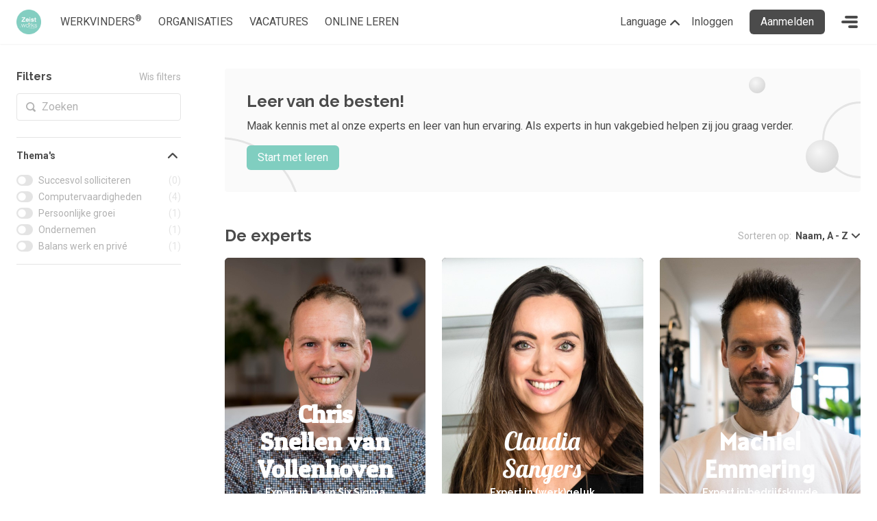

--- FILE ---
content_type: text/html; charset=utf-8
request_url: https://zeist.works/experts
body_size: 9588
content:
<!DOCTYPE html>
<html lang="nl" class="no-js">

<head>
    <meta charset="UTF-8">
    <meta name="viewport" content="width=device-width, initial-scale=1">

    <title>Experts - Zeist.works</title>

    <script>
        document.documentElement.classList.remove('no-js');
        document.documentElement.classList.add('js');
    </script>

                <meta name="robots" content="noindex,nofollow">
            <meta property="og:title" content="Experts - Zeist.works">
    
            <link rel="preconnect" href="https://fonts.googleapis.com">
            <link rel="preconnect" href="https://fonts.gstatic.com" crossorigin="">
            <link rel="stylesheet" href="https://fonts.googleapis.com/css2?family=Raleway:ital,wght@0,700;0,800;1,700;1,800&amp;family=Roboto:ital,wght@0,400;0,500;0,700;1,400;1,500;1,700&amp;display=swap">
            <link href="https://fonts.googleapis.com/css2?family=Patua+One&amp;display=swap&amp;text=ChrisSnellenvanVollenhoven" rel="stylesheet" _text="ChrisSnellenvanVollenhoven">
            <link href="https://fonts.googleapis.com/css2?family=Lobster+Two:ital,wght@1,700&amp;display=swap&amp;text=ClaudiaSangersSherellMartiniStevevanHow2Grow" rel="stylesheet" _text="ClaudiaSangersSherellMartiniStevevanHow2Grow">
            <link href="https://fonts.googleapis.com/css2?family=Alatsi&amp;display=swap&amp;text=MachielEmmering" rel="stylesheet" _text="MachielEmmering">
            <link href="https://fonts.googleapis.com/css2?family=Alatsi&amp;display=swap&amp;text=MARC%26ANGELIQUE" rel="stylesheet" _text="MARC%26ANGELIQUE">
            <link href="https://fonts.googleapis.com/css2?family=Exo:wght@800&amp;display=swap&amp;text=MarienZonnenberg" rel="stylesheet" _text="MarienZonnenberg">
            <link href="https://fonts.googleapis.com/css2?family=Raleway:wght@900&amp;display=swap&amp;text=MarinkaKuijpers" rel="stylesheet" _text="MarinkaKuijpers">
            <link href="https://fonts.googleapis.com/css2?family=Playfair+Display:wght@800&amp;display=swap&amp;text=MarjoleinBongersSanneDiemer" rel="stylesheet" _text="MarjoleinBongersSanneDiemer">
            <link href="https://fonts.googleapis.com/css2?family=Racing+Sans+One&amp;display=swap&amp;text=MARTIJNVANWEEGHEL" rel="stylesheet" _text="MARTIJNVANWEEGHEL">
            <link href="https://fonts.googleapis.com/css2?family=Contrail+One&amp;display=swap&amp;text=MichelvanAst" rel="stylesheet" _text="MichelvanAst">
            <link href="https://fonts.googleapis.com/css2?family=Racing+Sans+One&amp;display=swap&amp;text=PauloLopes" rel="stylesheet" _text="PauloLopes">
            <link href="https://fonts.googleapis.com/css2?family=Montserrat:ital,wght@1,700&amp;display=swap&amp;text=RemcoNijkamp" rel="stylesheet" _text="RemcoNijkamp">
            <link href="https://fonts.googleapis.com/css2?family=Montserrat:ital,wght@1,700&amp;display=swap&amp;text=ROYFIJN" rel="stylesheet" _text="ROYFIJN">
            <link href="https://fonts.googleapis.com/css2?family=Prata&amp;display=swap&amp;text=TonyvanRooijen" rel="stylesheet" _text="TonyvanRooijen">
    
    <link rel="icon" href="/assets/img/atmonday.zeist/favicon.png" />
<meta name="theme-color" content="#80cec0">

    <link rel="stylesheet" type="text/css" href="/dist/v4/main.b66747116a0f50edcdde.css" media="all"><link rel="stylesheet" type="text/css" href="/api/2/styles.json?v=d5910bd0" media="screen">


    	<script>(function(w,d,s,l,i){w[l]=w[l]||[];w[l].push({'gtm.start':
	new Date().getTime(),event:'gtm.js'});var f=d.getElementsByTagName(s)[0],
	j=d.createElement(s),dl=l!='dataLayer'?'&l='+l:'';j.async=true;j.src=
	'https://www.googletagmanager.com/gtm.js?id='+i+dl+ '&gtm_auth=r03h-hihmOLGW-r3zIFRyQ&gtm_preview=env-2&gtm_cookies_win=x';f.parentNode.insertBefore(j,f);
	})(window,document,'script','dataLayer','GTM-KS2XRZ4');</script>

    

<script>
    window.googleTranslateElementInit = function() {
        new google.translate.TranslateElement({
            pageLanguage: 'nl',
            autoDisplay: false
        }, 'google_translate_element');
    };
</script>
<script type="text/javascript" src="//translate.google.com/translate_a/element.js?cb=googleTranslateElementInit"></script>

</head>

<body class="page-courses-experts-experts pt-16">
    <noscript><iframe src="https://www.googletagmanager.com/ns.html?id=GTM-KS2XRZ4&gtm_auth=r03h-hihmOLGW-r3zIFRyQ&gtm_preview=env-2&gtm_cookies_win=x" height="0" width="0" style="display:none;visibility:hidden"></iframe></noscript>
    
    
    <nav id="navigation" class="header top-0">
    <div class="container">

                            <a href="/" class="header-brand">
                <img style="max-width: 80px;" src="/assets/img/atmonday.zeist/logo.png" alt="Zeist.works">
            </a>
        
        
                        <div class="header-nav">
                <div class="header-nav-body">

                                                                <ul class="header-nav-main">
                                                                                            <li class="header-nav-item ">
                                                <a                                                href="/profielen"
                                                                                >Werkvinders<sup>®</sup></a>
                                                                    </li>
                                                                                            <li class="header-nav-item ">
                                                <a                                                href="/bedrijven"
                                                                                >Organisaties</a>
                                                                    </li>
                                                                                            <li class="header-nav-item ">
                                                <a                                                href="/vacatures"
                                                                                >Vacatures</a>
                                                                    </li>
                                                                                            <li class="header-nav-item ">
                                                <a                                                href="/online-leren"
                                                                                >online leren</a>
                                                                    </li>
                                                    </ul>
                    
                                        <div class="header-mega-menu header-mega-menu-sub top-16">
    <div class="container">
        <div class="header-nav-sub">
    <ul class="header-nav-sub-body">
                                <div class="-md:border-b -md:border-gray-light">
                <h3 class="header-nav-sub-menu-title" data-bs-toggle="collapse" data-bs-target="#header-menu-collapse-portal" aria-expanded="false" tabindex="0" role="button" aria-controls="header-menu-collapse-portal">
                    <span>Zeist.works</span>
                    <svg class="icon icon-chevron-down " focusable="false" role="img"><use xlink:href="/dist/v4/spritemap.dc7b5f519f679b94c490.svg#chevron-down"></use></svg>                </h3>
                <div id="header-menu-collapse-portal" class="collapse -md:-mt-2 -md:mb-2">
                    <ul class="-md:pb-2">
                                                    <li class="nav-item">
                                                                            <a                class="block py-2 hover:text-primary"                                href="/kennisbank"
                                                                                >Blogs</a>
                            </li>
                                                    <li class="nav-item">
                                                                            <a                class="block py-2 hover:text-primary"                                href="https://www.nrto.nl/"
                                target="_blank"                rel="noopener"                                >Erkend NRTO lid</a>
                            </li>
                                            </ul>
                </div>
            </div>
                                <div class="-md:border-b -md:border-gray-light">
                <h3 class="header-nav-sub-menu-title" data-bs-toggle="collapse" data-bs-target="#header-menu-collapse-support" aria-expanded="false" tabindex="0" role="button" aria-controls="header-menu-collapse-support">
                    <span>Ondersteuning</span>
                    <svg class="icon icon-chevron-down " focusable="false" role="img"><use xlink:href="/dist/v4/spritemap.dc7b5f519f679b94c490.svg#chevron-down"></use></svg>                </h3>
                <div id="header-menu-collapse-support" class="collapse -md:-mt-2 -md:mb-2">
                    <ul class="-md:pb-2">
                                                    <li class="nav-item">
                                                                            <a                class="block py-2 hover:text-primary"                                href="mailto:klantenservice@hobp.nl"
                                target="_blank"                rel="noopener"                                >klantenservice@hobp.nl</a>
                            </li>
                                            </ul>
                </div>
            </div>
                                <div class="-md:border-b -md:border-gray-light">
                <h3 class="header-nav-sub-menu-title" data-bs-toggle="collapse" data-bs-target="#header-menu-collapse-more" aria-expanded="false" tabindex="0" role="button" aria-controls="header-menu-collapse-more">
                    <span>Meer</span>
                    <svg class="icon icon-chevron-down " focusable="false" role="img"><use xlink:href="/dist/v4/spritemap.dc7b5f519f679b94c490.svg#chevron-down"></use></svg>                </h3>
                <div id="header-menu-collapse-more" class="collapse -md:-mt-2 -md:mb-2">
                    <ul class="-md:pb-2">
                                                    <li class="nav-item">
                                                                            <a                class="block py-2 hover:text-primary"                                href="/over-ons/over-zeistworks"
                                                                                >Over Zeist.works</a>
                            </li>
                                                    <li class="nav-item">
                                                                            <a                class="block py-2 hover:text-primary"                                href="/over-ons/veel-gestelde-vragen"
                                                                                >Veel gestelde vragen.....</a>
                            </li>
                                                    <li class="nav-item">
                                                                            <a                class="block py-2 hover:text-primary"                                href="/over-ons/voorwaarden-privacy"
                                                                                >Voorwaarden &amp; Privacy</a>
                            </li>
                                            </ul>
                </div>
            </div>
            </ul>
    <div class="header-nav-account ">
        <div class="header-nav-account-head">
                            <h3 class="header-nav-account-title">Account</h3>
                <a href="/inloggen?return=experts" class="block py-2 hover:text-primary" rel="nofollow">Inloggen</a>
                    </div>
        <div id="navigation-account" class="header-nav-account-body collapse">
                            <ul>
                                            <li class="nav-item">
                                                                    <a                class="block py-2 hover:text-primary"                                href="/aanmelden"
                                                                                >Start met leren</a>
                        </li>
                                            <li class="nav-item">
                                                                    <a                class="block py-2 hover:text-primary"                                href="/voucher"
                                                                                >Voucher verzilveren</a>
                        </li>
                                    </ul>
                                </div>
        <div class="header-nav-account-bg"></div>
    </div>
</div>    </div>
</div>
                                                            <label class="header-nav-translation">
                        <div class="header-nav-translation-gadget">
                            <div id="google_translate_element"></div>
                        </div>
                        <div class="header-nav-translation-toggle">
                            <span>Language</span>
                            <svg class="icon icon-chevron-up " focusable="false" role="img"><use xlink:href="/dist/v4/spritemap.dc7b5f519f679b94c490.svg#chevron-up"></use></svg>                        </div>
                    </label>
                    
                                            <ul class="header-cta">
            <li>
        <a class="btn btn-link text-gray-dark" href="/inloggen?return=experts">Inloggen</a>
    </li>
            <li>
            <a class="btn btn-gray-dark btn-outline" href="/aanmelden?return=experts">Aanmelden</a>
        </li>
        </ul>

                </div>
            </div>

                        <button
                id="navigation-toggle"
                class="header-toggle w-10"
                type="button"
                aria-controls="navigation"
                aria-expanded="false"
                aria-label="Toggle navigation"
            >
                                <span class="header-toggle-bars"></span>
            </button>
            </div>
    <span class="header-bg"></span>
</nav>

<div id="page" class="page outline-none" tabindex="0">
        <div class="container mt-9 mb-12 flex">
    <aside id="filters" class="filters modal md:w-60 md:mr-6 flex-none xl:mr-16 outline-none z-[1000]" tabindex="-1">
        <div class="modal-dialog modal-fullscreen-md">
            <div class="modal-content">
                <div class="modal-body">
                    <form
                        method="get"
                        action=""
                        data-am-filters
                        data-am-ajax="/data/experts"
                    >
                        <div class="flex justify-between">
                            <h3 class="font-bold text-gray-dark">Filters</h3>
                            <button type="reset" class="text-sm hover:opacity/80 disabled:!opacity/100 text-gray cursor-default" data-am-reset disabled>Wis filters</button>
                        </div>
                                                <div class="form-group relative mt-3">
                            <input type="search" name="search" value="" data-am-filter placeholder="Zoeken">
                        </div>
                                                                        <div class="mt-6 border-t border-gray-light">
                                                            <div class="filter filter-switches" data-am-filter="theme" data-am-filter-type="switches">
    <a data-bs-toggle="collapse" href="#filter-options-theme" role="button" aria-expanded="true" aria-controls="filter-options-theme" aria-label="Thema&#039;s filters" class="filter-toggle">
        <span class="filter-label">
            Thema&#039;s            <span class="filter-label-count" data-am-filter-active-count></span>
                    </span>
                    <span class="filter-indicator" data-am-filter-indicator>Alle thema&#039;s</span>
                <svg class="icon icon-chevron-down filter-toggle-icon" focusable="false" role="img"><use xlink:href="/dist/v4/spritemap.dc7b5f519f679b94c490.svg#chevron-down"></use></svg>    </a>
    <div class="filter-options collapse show" id="filter-options-theme">
        <div class="pt-4">
            <div class="form-check form-switch"><input id="theme-0" type="checkbox" name="theme[]" data-am-single-value="" value="48" class="form-check-input"/> <label for="theme-0"  class="form-check-label"> <span><span class="label">Succesvol solliciteren</span><span class="label-count"> (0)</span></span></label></div><div class="form-check form-switch"><input id="theme-1" type="checkbox" name="theme[]" data-am-single-value="" value="50" class="form-check-input"/> <label for="theme-1"  class="form-check-label"> <span><span class="label">Computervaardigheden</span><span class="label-count"> (4)</span></span></label></div><div class="form-check form-switch"><input id="theme-2" type="checkbox" name="theme[]" data-am-single-value="" value="51" class="form-check-input"/> <label for="theme-2"  class="form-check-label"> <span><span class="label">Persoonlijke groei</span><span class="label-count"> (1)</span></span></label></div><div class="form-check form-switch"><input id="theme-3" type="checkbox" name="theme[]" data-am-single-value="" value="52" class="form-check-input"/> <label for="theme-3"  class="form-check-label"> <span><span class="label">Ondernemen</span><span class="label-count"> (1)</span></span></label></div><div class="form-check form-switch"><input id="theme-4" type="checkbox" name="theme[]" data-am-single-value="" value="53" class="form-check-input"/> <label for="theme-4"  class="form-check-label"> <span><span class="label">Balans werk en priv&eacute;</span><span class="label-count"> (1)</span></span></label></div>        </div>
    </div>
</div>

                                                                                </div>
                                                <div class="md:hidden mt-6 h-12">
                            <button type="submit" class="fixed block bottom-0 left-0 w-full py-3 btn btn-primary rounded-none" data-bs-dismiss="modal">Bekijk <span data-am-filters-count="results">16</span> resultaten</button>
                        </div>
                                                <noscript>
                            <button type="submit" class="btn btn-primary mt-2">Filter</button>
                        </noscript>
                    </form>
                </div>
            </div>
        </div>
    </aside>
    <div class="flex-grow relative">
        <div class="fade show" data-am-filters-before-content data-am-filters-ajax-target="before_content">
                            <div class="bg-gray-lighter p-8 mb-12 rounded relative z-0">
    <div class="deco -z-5">
        <span class="deco-sphere w-6 right-[15%] top-3"></span>
        <span class="deco-ring w-28 bottom-5 -right-14 -md:!hidden"></span>
        <span class="deco-sphere w-12 right-8 bottom-7 -md:!hidden"></span>
        <span class="deco-ring w-60 -left-32 -bottom-40"></span>
    </div>
    <h1 class="text-2xl font-bold mb-2 text-gray-dark">Leer van de besten!</h1>
    <p>Maak kennis met al onze experts en leer van hun ervaring. Als experts in hun vakgebied helpen zij jou graag verder.</p>
    <a href="/prijzen?return=%2Fonline-leren" class="btn btn-primary mt-4">Start met leren</a></div>

<div
    class="absolute inset-0 bg-white bg-opacity-80 fade"
    style="display: none;"
    data-am-filters-loading>
    <div class="sticky py-12 top-1/2">
        <svg class="spinner" viewBox="24 24 48 48"><circle class="path" cx="48" cy="48" r="19" fill="none" stroke-width="6" stroke-miterlimit="10"/></svg>
    </div>
</div>                    </div>
        <div class="" data-am-filters-content>
            <div class="md:flex justify-between items-center mb-4 z-25 bg-white -md:sticky -md:-mx-4 -md:px-4 -md:top-8">
                <h2 class="font-bold text-2xl -md:line-clamp-1 text-gray-dark">De experts</h2>
                <div class="-md:grid grid-cols-2 gap-3 -md:py-3">
                    <button class="btn btn-outline rounded text-left font-bold px-3 md:hidden" data-bs-toggle="modal" data-bs-target="#filters">Filters <span data-am-filters-count="filters" class="empty:hidden before:content-['('] before:inline after:content-[')'] after:inline"></span></button>
                    <form class="orderby" data-am-orderby method="get">
    <label for="orderby" class="orderby-label">Sorteren op:</label>
    <div class="orderby-wrap">
        <select id="orderby" name="orderby" class="orderby-select">
                            <option value="1" selected>Naam, A - Z</option>
                            <option value="2" >Naam, Z - A</option>
                    </select>
        <span class="orderby-spacer" aria-hidden="true">Naam, A - Z</span>
        <svg class="icon icon-chevron-down text-gray-dark" focusable="false" role="img"><use xlink:href="/dist/v4/spritemap.dc7b5f519f679b94c490.svg#chevron-down"></use></svg>    </div>
        <noscript>
        <button type="submit" class="btn btn-primary ml-2">Sorteren</button>
    </noscript>                
</form>                </div>
            </div>
                            <div class="relative">
    <div class="grid lg:grid-cols-2 xl:grid-cols-3 gap-6" data-am-filters-ajax-target="items">
                                    <div class="card h-56 md:h-64 lg:h-96 bg-gray-dark rounded-md border-0 overflow-hidden
    md:after:bg-gradient-to-t after:bg-gradient-to-r after:from-black-opacity-50 after:absolute after:left-0 after:top-0 after:w-full after:h-full">
    <div class="absolute w-full h-full overflow-hidden">
        <picture>
                            <source srcset="/assets/media/course_supplier/card_landscape/4f81acee-88bc-4630-b2cd-9a121a1ea1b9.jpg" media="(max-width: 1024px)" />
                        <img
                src="/assets/media/course_supplier/card_portrait/fbf60283-6d3b-41f8-8dcd-963c5a3740d3.jpg"
                class="w-full h-full absolute object-cover -md:w-[150%] -md:max-w-none"
                alt="Chris Snellen van Vollenhoven">
        </picture>
    </div>
    <div class="
    
        z-5 absolute flex h-full ml-5 flex-col justify-center items-center
        lg:w-full lg:h-full lg:justify-end lg:text-center lg:ml-0">
                    <div class="text-white px-4 text-2xl lg:text-4xl font-bold" style="font-family: &#039;Patua One&#039;, cursive">
               Chris            </div>
                    <div class="text-white px-4 text-2xl lg:text-4xl font-bold" style="font-family: &#039;Patua One&#039;, cursive">
               Snellen van Vollenhoven            </div>
                <div class="text-white text-sm mb-4 lg:mb-8 mt-1 px-4 font-bold font-heading">
            Expert in Lean Six Sigma        </div>
    </div>
    <a href="/expert/74/chris-snellen-van-vollenhoven" class="stretched-link"></a>
</div>
                            <div class="card h-56 md:h-64 lg:h-96 bg-gray-dark rounded-md border-0 overflow-hidden
    md:after:bg-gradient-to-t after:bg-gradient-to-r after:from-black-opacity-50 after:absolute after:left-0 after:top-0 after:w-full after:h-full">
    <div class="absolute w-full h-full overflow-hidden">
        <picture>
                            <source srcset="/assets/media/course_supplier/card_landscape/de21120b-547b-4d64-a54b-e400855c0ef9.jpg" media="(max-width: 1024px)" />
                        <img
                src="/assets/media/course_supplier/card_portrait/7913cce5-b487-47e1-b090-5baf6c8b8d0e.jpg"
                class="w-full h-full absolute object-cover -md:w-[150%] -md:max-w-none"
                alt="Claudia Sangers">
        </picture>
    </div>
    <div class="
    
        z-5 absolute flex h-full ml-5 flex-col justify-center items-center
        lg:w-full lg:h-full lg:justify-end lg:text-center lg:ml-0">
                    <div class="text-white px-4 text-2xl lg:text-4xl font-bold" style="font-family: &#039;Lobster Two&#039;, cursive">
               Claudia            </div>
                    <div class="text-white px-4 text-2xl lg:text-4xl font-bold" style="font-family: &#039;Lobster Two&#039;, cursive">
               Sangers            </div>
                <div class="text-white text-sm mb-4 lg:mb-8 mt-1 px-4 font-bold font-heading">
            Expert in (werk)geluk        </div>
    </div>
    <a href="/expert/64/claudia-sangers" class="stretched-link"></a>
</div>
                            <div class="card h-56 md:h-64 lg:h-96 bg-gray-dark rounded-md border-0 overflow-hidden
    md:after:bg-gradient-to-t after:bg-gradient-to-r after:from-black-opacity-50 after:absolute after:left-0 after:top-0 after:w-full after:h-full">
    <div class="absolute w-full h-full overflow-hidden">
        <picture>
                            <source srcset="/assets/media/course_supplier/card_landscape/5852d66e-a0fe-44ae-9f98-c0c9eb289f18.jpg" media="(max-width: 1024px)" />
                        <img
                src="/assets/media/course_supplier/card_portrait/42252b4f-e65a-4663-bd0b-9ad06ffaaf0a.jpg"
                class="w-full h-full absolute object-cover -md:w-[150%] -md:max-w-none"
                alt="Machiel Emmering">
        </picture>
    </div>
    <div class="
    
        z-5 absolute flex h-full ml-5 flex-col justify-center items-center
        lg:w-full lg:h-full lg:justify-end lg:text-center lg:ml-0">
                    <div class="text-white px-4 text-2xl lg:text-4xl font-bold" style="font-family: &#039;Alatsi&#039;, sans-serif">
               Machiel            </div>
                    <div class="text-white px-4 text-2xl lg:text-4xl font-bold" style="font-family: &#039;Alatsi&#039;, sans-serif">
               Emmering            </div>
                <div class="text-white text-sm mb-4 lg:mb-8 mt-1 px-4 font-bold font-heading">
            Expert in bedrijfskunde        </div>
    </div>
    <a href="/expert/46/machiel-emmering" class="stretched-link"></a>
</div>
                            <div class="card h-56 md:h-64 lg:h-96 bg-gray-dark rounded-md border-0 overflow-hidden
    md:after:bg-gradient-to-t after:bg-gradient-to-r after:from-black-opacity-50 after:absolute after:left-0 after:top-0 after:w-full after:h-full">
    <div class="absolute w-full h-full overflow-hidden">
        <picture>
                            <source srcset="/assets/media/course_supplier/card_landscape/154444e3-b0e0-4a9b-89bc-5e5b64853c19.jpg" media="(max-width: 1024px)" />
                        <img
                src="/assets/media/course_supplier/card_portrait/b8624050-1ee2-4af9-9f5d-ad6f8c3d34f4.jpg"
                class="w-full h-full absolute object-cover -md:w-[150%] -md:max-w-none"
                alt="Marc &amp; Angelique">
        </picture>
    </div>
    <div class="
    
        z-5 absolute flex h-full ml-5 flex-col justify-center items-center
        lg:w-full lg:h-full lg:justify-end lg:text-center lg:ml-0">
                    <div class="text-white px-4 text-2xl lg:text-4xl uppercase font-bold" style="font-family: &#039;Alatsi&#039;, sans-serif">
               Marc            </div>
                    <div class="text-white px-4 text-2xl lg:text-4xl uppercase font-bold" style="font-family: &#039;Alatsi&#039;, sans-serif">
               &amp; Angelique            </div>
                <div class="text-white text-sm mb-4 lg:mb-8 mt-1 px-4 font-bold font-heading">
            Experts in Mental Mindset        </div>
    </div>
    <a href="/expert/87/marc-angelique" class="stretched-link"></a>
</div>
                            <div class="card h-56 md:h-64 lg:h-96 bg-gray-dark rounded-md border-0 overflow-hidden
    md:after:bg-gradient-to-t after:bg-gradient-to-r after:from-black-opacity-50 after:absolute after:left-0 after:top-0 after:w-full after:h-full">
    <div class="absolute w-full h-full overflow-hidden">
        <picture>
                            <source srcset="/assets/media/course_supplier/card_landscape/96d67d48-48b5-41ed-85eb-685746297fb3.jpg" media="(max-width: 1024px)" />
                        <img
                src="/assets/media/course_supplier/card_portrait/c221f325-a054-49e9-bc77-1694f1b13235.jpg"
                class="w-full h-full absolute object-cover -md:w-[150%] -md:max-w-none"
                alt="Marien Zonnenberg">
        </picture>
    </div>
    <div class="
    
        z-5 absolute flex h-full ml-5 flex-col justify-center items-center
        lg:w-full lg:h-full lg:justify-end lg:text-center lg:ml-0">
                    <div class="text-white px-4 text-2xl lg:text-4xl font-bold" style="font-family: &#039;Exo&#039;, sans-serif">
               Marien            </div>
                    <div class="text-white px-4 text-2xl lg:text-4xl font-bold" style="font-family: &#039;Exo&#039;, sans-serif">
               Zonnenberg            </div>
                <div class="text-white text-sm mb-4 lg:mb-8 mt-1 px-4 font-bold font-heading">
            Expert in Microsoft toepassingen        </div>
    </div>
    <a href="/expert/54/marien-zonnenberg" class="stretched-link"></a>
</div>
                            <div class="card h-56 md:h-64 lg:h-96 bg-gray-dark rounded-md border-0 overflow-hidden
    md:after:bg-gradient-to-t after:bg-gradient-to-r after:from-black-opacity-50 after:absolute after:left-0 after:top-0 after:w-full after:h-full">
    <div class="absolute w-full h-full overflow-hidden">
        <picture>
                            <source srcset="/assets/media/course_supplier/card_landscape/0037ec57-bb27-402b-afe4-ccb8772c23de.jpg" media="(max-width: 1024px)" />
                        <img
                src="/assets/media/course_supplier/card_portrait/5113482b-719b-4d4d-8efb-cbe0db5dfbe9.jpg"
                class="w-full h-full absolute object-cover -md:w-[150%] -md:max-w-none"
                alt="Marinka Kuijpers">
        </picture>
    </div>
    <div class="
    
        z-5 absolute flex h-full ml-5 flex-col justify-center items-center
        lg:w-full lg:h-full lg:justify-end lg:text-center lg:ml-0">
                    <div class="text-white px-4 text-2xl lg:text-4xl font-bold" style="font-family: &#039;Raleway&#039;, sans-serif">
               Marinka            </div>
                    <div class="text-white px-4 text-2xl lg:text-4xl font-bold" style="font-family: &#039;Raleway&#039;, sans-serif">
               Kuijpers            </div>
                <div class="text-white text-sm mb-4 lg:mb-8 mt-1 px-4 font-bold font-heading">
            Expert in loopbaanadvies        </div>
    </div>
    <a href="/expert/82/marinka-kuijpers" class="stretched-link"></a>
</div>
                            <div class="card h-56 md:h-64 lg:h-96 bg-gray-dark rounded-md border-0 overflow-hidden
    md:after:bg-gradient-to-t after:bg-gradient-to-r after:from-black-opacity-50 after:absolute after:left-0 after:top-0 after:w-full after:h-full">
    <div class="absolute w-full h-full overflow-hidden">
        <picture>
                            <source srcset="/assets/media/course_supplier/card_landscape/22416c68-78c9-4ae9-b163-052399c4b2ac.jpg" media="(max-width: 1024px)" />
                        <img
                src="/assets/media/course_supplier/card_portrait/f87e5579-d498-4509-9c41-950677b96ad6.jpg"
                class="w-full h-full absolute object-cover -md:w-[150%] -md:max-w-none"
                alt="Marjolein Bongers">
        </picture>
    </div>
    <div class="
    
        z-5 absolute flex h-full ml-5 flex-col justify-center items-center
        lg:w-full lg:h-full lg:justify-end lg:text-center lg:ml-0">
                    <div class="text-white px-4 text-2xl lg:text-4xl font-bold" style="font-family: &#039;Playfair Display&#039;, serif">
               Marjolein            </div>
                    <div class="text-white px-4 text-2xl lg:text-4xl font-bold" style="font-family: &#039;Playfair Display&#039;, serif">
               Bongers            </div>
                <div class="text-white text-sm mb-4 lg:mb-8 mt-1 px-4 font-bold font-heading">
            Expert in LinkedIn        </div>
    </div>
    <a href="/expert/68/marjolein-bongers" class="stretched-link"></a>
</div>
                            <div class="card h-56 md:h-64 lg:h-96 bg-gray-dark rounded-md border-0 overflow-hidden
    md:after:bg-gradient-to-t after:bg-gradient-to-r after:from-black-opacity-50 after:absolute after:left-0 after:top-0 after:w-full after:h-full">
    <div class="absolute w-full h-full overflow-hidden">
        <picture>
                            <source srcset="/assets/media/course_supplier/card_landscape/e9109c03-4695-468b-9932-2ee3f348b20f.jpg" media="(max-width: 1024px)" />
                        <img
                src="/assets/media/course_supplier/card_portrait/5c1f7e70-ef0c-4bc1-bf72-e20395ad5357.jpg"
                class="w-full h-full absolute object-cover -md:w-[150%] -md:max-w-none"
                alt="Martijn van Weeghel">
        </picture>
    </div>
    <div class="
    
        z-5 absolute flex h-full ml-5 flex-col justify-center items-center
        lg:w-full lg:h-full lg:justify-end lg:text-center lg:ml-0">
                    <div class="text-white px-4 text-2xl lg:text-4xl uppercase font-bold" style="font-family: &#039;Racing Sans One&#039;, cursive">
               Martijn            </div>
                    <div class="text-white px-4 text-2xl lg:text-4xl uppercase font-bold" style="font-family: &#039;Racing Sans One&#039;, cursive">
               van Weeghel            </div>
                <div class="text-white text-sm mb-4 lg:mb-8 mt-1 px-4 font-bold font-heading">
            Expert in grafische vormgeving        </div>
    </div>
    <a href="/expert/48/martijn-van-weeghel" class="stretched-link"></a>
</div>
                            <div class="card h-56 md:h-64 lg:h-96 bg-gray-dark rounded-md border-0 overflow-hidden
    md:after:bg-gradient-to-t after:bg-gradient-to-r after:from-black-opacity-50 after:absolute after:left-0 after:top-0 after:w-full after:h-full">
    <div class="absolute w-full h-full overflow-hidden">
        <picture>
                            <source srcset="/assets/media/course_supplier/card_landscape/c1e18af0-0e64-4af5-9238-9e426e7327e2.jpg" media="(max-width: 1024px)" />
                        <img
                src="/assets/media/course_supplier/card_portrait/a9af02ac-5949-48dc-b18a-a6385612b2f9.jpg"
                class="w-full h-full absolute object-cover -md:w-[150%] -md:max-w-none"
                alt="Michel van Ast">
        </picture>
    </div>
    <div class="
    
        z-5 absolute flex h-full ml-5 flex-col justify-center items-center
        lg:w-full lg:h-full lg:justify-end lg:text-center lg:ml-0">
                    <div class="text-white px-4 text-2xl lg:text-4xl font-bold" style="font-family: &#039;Contrail One&#039;, cursive">
               Michel            </div>
                    <div class="text-white px-4 text-2xl lg:text-4xl font-bold" style="font-family: &#039;Contrail One&#039;, cursive">
               van Ast            </div>
                <div class="text-white text-sm mb-4 lg:mb-8 mt-1 px-4 font-bold font-heading">
            Expert in lesgeven        </div>
    </div>
    <a href="/expert/58/michel-van-ast" class="stretched-link"></a>
</div>
                            <div class="card h-56 md:h-64 lg:h-96 bg-gray-dark rounded-md border-0 overflow-hidden
    md:after:bg-gradient-to-t after:bg-gradient-to-r after:from-black-opacity-50 after:absolute after:left-0 after:top-0 after:w-full after:h-full">
    <div class="absolute w-full h-full overflow-hidden">
        <picture>
                            <source srcset="/assets/media/course_supplier/card_landscape/4794a50a-4c61-4af9-93b0-abe3f4e697eb.jpg" media="(max-width: 1024px)" />
                        <img
                src="/assets/media/course_supplier/card_portrait/813c109e-3675-47fb-bcbe-e824888377e5.jpg"
                class="w-full h-full absolute object-cover -md:w-[150%] -md:max-w-none"
                alt="Paulo Lopes">
        </picture>
    </div>
    <div class="
    
        z-5 absolute flex h-full ml-5 flex-col justify-center items-center
        lg:w-full lg:h-full lg:justify-end lg:text-center lg:ml-0">
                    <div class="text-white px-4 text-2xl lg:text-4xl font-bold" style="font-family: &#039;Racing Sans One&#039;, cursive">
               Paulo            </div>
                    <div class="text-white px-4 text-2xl lg:text-4xl font-bold" style="font-family: &#039;Racing Sans One&#039;, cursive">
               Lopes            </div>
                <div class="text-white text-sm mb-4 lg:mb-8 mt-1 px-4 font-bold font-heading">
            Expert in TikTok        </div>
    </div>
    <a href="/expert/70/paulo-lopes" class="stretched-link"></a>
</div>
                            <div class="card h-56 md:h-64 lg:h-96 bg-gray-dark rounded-md border-0 overflow-hidden
    md:after:bg-gradient-to-t after:bg-gradient-to-r after:from-black-opacity-50 after:absolute after:left-0 after:top-0 after:w-full after:h-full">
    <div class="absolute w-full h-full overflow-hidden">
        <picture>
                            <source srcset="/assets/media/course_supplier/card_landscape/b7283877-f3a5-409d-9bef-29cba2ae611b.jpg" media="(max-width: 1024px)" />
                        <img
                src="/assets/media/course_supplier/card_portrait/2192cefa-be8b-4829-b65e-7078db42115a.jpg"
                class="w-full h-full absolute object-cover -md:w-[150%] -md:max-w-none"
                alt="Remco Nijkamp">
        </picture>
    </div>
    <div class="
    
        z-5 absolute flex h-full ml-5 flex-col justify-center items-center
        lg:w-full lg:h-full lg:justify-end lg:text-center lg:ml-0">
                    <div class="text-white px-4 text-2xl lg:text-4xl font-bold" style="font-family: &#039;Montserrat&#039;, sans-serif">
               Remco            </div>
                    <div class="text-white px-4 text-2xl lg:text-4xl font-bold" style="font-family: &#039;Montserrat&#039;, sans-serif">
               Nijkamp            </div>
                <div class="text-white text-sm mb-4 lg:mb-8 mt-1 px-4 font-bold font-heading">
            Expert in vitaliteit        </div>
    </div>
    <a href="/expert/89/remco-nijkamp" class="stretched-link"></a>
</div>
                            <div class="card h-56 md:h-64 lg:h-96 bg-gray-dark rounded-md border-0 overflow-hidden
    md:after:bg-gradient-to-t after:bg-gradient-to-r after:from-black-opacity-50 after:absolute after:left-0 after:top-0 after:w-full after:h-full">
    <div class="absolute w-full h-full overflow-hidden">
        <picture>
                            <source srcset="/assets/media/course_supplier/card_landscape/d67dff1c-435f-4b89-8fce-ecebc092d074.jpg" media="(max-width: 1024px)" />
                        <img
                src="/assets/media/course_supplier/card_portrait/490f8ec6-1eb1-4e8c-907c-ed0e594806ad.jpg"
                class="w-full h-full absolute object-cover -md:w-[150%] -md:max-w-none"
                alt="Roy Fijn">
        </picture>
    </div>
    <div class="
    
        z-5 absolute flex h-full ml-5 flex-col justify-center items-center
        lg:w-full lg:h-full lg:justify-end lg:text-center lg:ml-0">
                    <div class="text-white px-4 text-2xl lg:text-4xl uppercase font-bold" style="font-family: &#039;Montserrat&#039;, sans-serif">
               Roy            </div>
                    <div class="text-white px-4 text-2xl lg:text-4xl uppercase font-bold" style="font-family: &#039;Montserrat&#039;, sans-serif">
               Fijn            </div>
                <div class="text-white text-sm mb-4 lg:mb-8 mt-1 px-4 font-bold font-heading">
            Expert in ICT-oplossingen        </div>
    </div>
    <a href="/expert/42/roy-fijn" class="stretched-link"></a>
</div>
                            <div class="card h-56 md:h-64 lg:h-96 bg-gray-dark rounded-md border-0 overflow-hidden
    md:after:bg-gradient-to-t after:bg-gradient-to-r after:from-black-opacity-50 after:absolute after:left-0 after:top-0 after:w-full after:h-full">
    <div class="absolute w-full h-full overflow-hidden">
        <picture>
                            <source srcset="/assets/media/course_supplier/card_landscape/ba686b6d-54a5-4310-8612-6cb7d9c03880.jpg" media="(max-width: 1024px)" />
                        <img
                src="/assets/media/course_supplier/card_portrait/51f6a99f-aada-40f0-8eef-112e32630cf8.jpg"
                class="w-full h-full absolute object-cover -md:w-[150%] -md:max-w-none"
                alt="Sanne Diemer">
        </picture>
    </div>
    <div class="
    
        z-5 absolute flex h-full ml-5 flex-col justify-center items-center
        lg:w-full lg:h-full lg:justify-end lg:text-center lg:ml-0">
                    <div class="text-white px-4 text-2xl lg:text-4xl font-bold" style="font-family: &#039;Playfair Display&#039;, serif">
               Sanne            </div>
                    <div class="text-white px-4 text-2xl lg:text-4xl font-bold" style="font-family: &#039;Playfair Display&#039;, serif">
               Diemer            </div>
                <div class="text-white text-sm mb-4 lg:mb-8 mt-1 px-4 font-bold font-heading">
            Expert in Design en Interieur        </div>
    </div>
    <a href="/expert/50/sanne-diemer" class="stretched-link"></a>
</div>
                            <div class="card h-56 md:h-64 lg:h-96 bg-gray-dark rounded-md border-0 overflow-hidden
    md:after:bg-gradient-to-t after:bg-gradient-to-r after:from-black-opacity-50 after:absolute after:left-0 after:top-0 after:w-full after:h-full">
    <div class="absolute w-full h-full overflow-hidden">
        <picture>
                            <source srcset="/assets/media/course_supplier/card_landscape/77c63b5c-b1b5-441f-925c-22c12c1030a1.jpg" media="(max-width: 1024px)" />
                        <img
                src="/assets/media/course_supplier/card_portrait/093b70f6-46f2-4638-b83f-bbfe468f87fa.jpg"
                class="w-full h-full absolute object-cover -md:w-[150%] -md:max-w-none"
                alt="Sherell Martini">
        </picture>
    </div>
    <div class="
    
        z-5 absolute flex h-full ml-5 flex-col justify-center items-center
        lg:w-full lg:h-full lg:justify-end lg:text-center lg:ml-0">
                    <div class="text-white px-4 text-2xl lg:text-4xl font-bold" style="font-family: &#039;Lobster Two&#039;, cursive">
               Sherell            </div>
                    <div class="text-white px-4 text-2xl lg:text-4xl font-bold" style="font-family: &#039;Lobster Two&#039;, cursive">
               Martini            </div>
                <div class="text-white text-sm mb-4 lg:mb-8 mt-1 px-4 font-bold font-heading">
            Expert in TikTok        </div>
    </div>
    <a href="/expert/62/sherell-martini" class="stretched-link"></a>
</div>
                            <div class="card h-56 md:h-64 lg:h-96 bg-gray-dark rounded-md border-0 overflow-hidden
    md:after:bg-gradient-to-t after:bg-gradient-to-r after:from-black-opacity-50 after:absolute after:left-0 after:top-0 after:w-full after:h-full">
    <div class="absolute w-full h-full overflow-hidden">
        <picture>
                            <source srcset="/assets/media/course_supplier/card_landscape/4f2d5419-673c-4a36-a29e-6d5c6c9f047e.jpg" media="(max-width: 1024px)" />
                        <img
                src="/assets/media/course_supplier/card_portrait/3b6cca9d-0dbb-4f6e-8b71-68f254a4d97d.jpg"
                class="w-full h-full absolute object-cover -md:w-[150%] -md:max-w-none"
                alt="Steve van How2Grow">
        </picture>
    </div>
    <div class="
    
        z-5 absolute flex h-full ml-5 flex-col justify-center items-center
        lg:w-full lg:h-full lg:justify-end lg:text-center lg:ml-0">
                    <div class="text-white px-4 text-2xl lg:text-4xl font-bold" style="font-family: &#039;Lobster Two&#039;, cursive">
               Steve            </div>
                    <div class="text-white px-4 text-2xl lg:text-4xl font-bold" style="font-family: &#039;Lobster Two&#039;, cursive">
               van How2Grow            </div>
                <div class="text-white text-sm mb-4 lg:mb-8 mt-1 px-4 font-bold font-heading">
            Expert in vitaliteit op de werkvloer        </div>
    </div>
    <a href="/expert/92/steve-van-how2grow" class="stretched-link"></a>
</div>
                            <div class="card h-56 md:h-64 lg:h-96 bg-gray-dark rounded-md border-0 overflow-hidden
    md:after:bg-gradient-to-t after:bg-gradient-to-r after:from-black-opacity-50 after:absolute after:left-0 after:top-0 after:w-full after:h-full">
    <div class="absolute w-full h-full overflow-hidden">
        <picture>
                            <source srcset="/assets/media/course_supplier/card_landscape/d442f3b6-09a5-44f7-ab50-e08523de6ea3.jpg" media="(max-width: 1024px)" />
                        <img
                src="/assets/media/course_supplier/card_portrait/72ab19be-1489-4126-87a2-37c1b15e9254.jpg"
                class="w-full h-full absolute object-cover -md:w-[150%] -md:max-w-none"
                alt="Tony van Rooijen">
        </picture>
    </div>
    <div class="
    
        z-5 absolute flex h-full ml-5 flex-col justify-center items-center
        lg:w-full lg:h-full lg:justify-end lg:text-center lg:ml-0">
                    <div class="text-white px-4 text-2xl lg:text-4xl font-bold" style="font-family: &#039;Prata&#039;, serif">
               Tony            </div>
                    <div class="text-white px-4 text-2xl lg:text-4xl font-bold" style="font-family: &#039;Prata&#039;, serif">
               van Rooijen            </div>
                <div class="text-white text-sm mb-4 lg:mb-8 mt-1 px-4 font-bold font-heading">
            Expert in whisky        </div>
    </div>
    <a href="/expert/61/tony-van-rooijen" class="stretched-link"></a>
</div>
                        </div>
    <div data-am-filters-ajax-target="pagination">
            </div>
</div>
                        <div aria-hidden="true" style="display: none" data-am-filters-no-results>
                                    <div class="py-3 px-4 rounded-md bg-gray-lighter">
    <p><b class="font-bold">Geen resulaten gevonden</b> die aan de filters voldoen.</p>
    <button class="text-primary hover:underline" role="button" data-am-filters-prev-results>Reset filters</button>
</div>                            </div>
            <div class="relative" data-am-filters-scrollto-results aria-hidden="true" style="display: none">
                                    <script data-am-filters-scrollto-results-template="show" type="text/template">
    <div class="py-3 px-4 rounded-md bg-gray-lighter">
        <p><b class="font-bold"><span>{{n_results}}</span> gevonden</b> die aan de filters voldoen.</p>
        <a href="#page" class="text-primary hover:underline" role="button" data-am-scrollto data-am-filters-close-results>Bekijk de resultaten</a>
    </div>
</script>
<script data-am-filters-scrollto-results-template="reset" type="text/template">
    <div class="py-3 px-4 rounded-md bg-gray-lighter">
        <p><b class="font-bold">Geen resultaten gevonden</b> die aan de filters voldoen.</p>
        <button class="text-primary hover:underline" role="button" data-am-target="#page" data-am-scrollto data-am-filters-prev-results>Herstel de laatste filter</button>
    </div>
</script>                            </div>
            <div
    class="absolute inset-0 bg-white bg-opacity-80 fade"
    style="display: none;"
    data-am-filters-loading>
    <div class="sticky py-12 top-1/2">
        <svg class="spinner" viewBox="24 24 48 48"><circle class="path" cx="48" cy="48" r="19" fill="none" stroke-width="6" stroke-miterlimit="10"/></svg>
    </div>
</div>        </div>
        <div class="fade " data-am-filters-after-content data-am-filters-ajax-target="after_content">
                    </div>
    </div>
</div>
    </div>

    <div class="border-t border-gray-light bg-white pt-8 pb-12">
    <div class="container">
        <div class="flex flex-wrap -mx-2">
                                                <div class="w-full sm:w-1/2 md:w-1/3 lg:w-1/4 xl:w-1/5 px-2 mt-4">
                        <nav>
                            <h4 class="font-bold text-gray-dark mb-2">Thema&#039;s</h4>
                            <ul class="nav">
                                                                                                                                            <li class="nav-item">            <a                class="nav-link"                                href="/e-learning/atmonday-works-succesvol-solliciteren"
                                                                                >Succesvol solliciteren</a>
</li>
                                                                                                                                            <li class="nav-item">            <a                class="nav-link"                                href="/e-learning/atmonday-works-computer-vaardigheden"
                                                                                >Computervaardigheden</a>
</li>
                                                                                                                                            <li class="nav-item">            <a                class="nav-link"                                href="/e-learning/atmonday-works-persoonlijke-groei"
                                                                                >Persoonlijke groei</a>
</li>
                                                                                                                                            <li class="nav-item">            <a                class="nav-link"                                href="/e-learning/atmonday-works-ondernemen"
                                                                                >Ondernemen</a>
</li>
                                                                                                            </ul><div id="page-footer-menu-0" class="collapse"><ul>
                                                                                                            <li class="nav-item">            <a                class="nav-link"                                href="/e-learning/atmonday-works-balans-werk-prive"
                                                                                >Balans werk en privé</a>
</li>
                                                            </ul>
                                                            </div>
                                <a class="nav-link font-bold" data-bs-toggle="collapse" href="#page-footer-menu-0" role="button" aria-expanded="false" aria-controls="page-footer-menu-0" data-am-label-show="Meer" data-am-label-hide="Minder items">Meer</a>
                                                    </nav>
                    </div>
                                                                <div class="w-full sm:w-1/2 md:w-1/3 lg:w-1/4 xl:w-1/5 px-2 mt-4">
                        <nav>
                            <h4 class="font-bold text-gray-dark mb-2">Types</h4>
                            <ul class="nav">
                                                                                                                                            <li class="nav-item">            <a                class="nav-link"                                href="/online-leren?type[]=1"
                                                                                >E-learnings</a>
</li>
                                                                                                                                            <li class="nav-item">            <a                class="nav-link"                                href="/online-leren?type[]=8"
                                                                                >Audioboeken</a>
</li>
                                                                                                                                            <li class="nav-item">            <a                class="nav-link"                                href="/online-leren?type[]=9"
                                                                                >Samenvattingen</a>
</li>
                                                                                                                                            <li class="nav-item">            <a                class="nav-link"                                href="/online-leren?type[]=2"
                                                                                >Testen</a>
</li>
                                                                                                            </ul><div id="page-footer-menu-1" class="collapse"><ul>
                                                                                                            <li class="nav-item">            <a                class="nav-link"                                href="/online-leren?type[]=7"
                                                                                >E-books</a>
</li>
                                                                                                                                            <li class="nav-item">            <a                class="nav-link"                                href="/online-leren?type[]=3"
                                                                                >Video's</a>
</li>
                                                            </ul>
                                                            </div>
                                <a class="nav-link font-bold" data-bs-toggle="collapse" href="#page-footer-menu-1" role="button" aria-expanded="false" aria-controls="page-footer-menu-1" data-am-label-show="Meer" data-am-label-hide="Minder items">Meer</a>
                                                    </nav>
                    </div>
                                                                <div class="w-full sm:w-1/2 md:w-1/3 lg:w-1/4 xl:w-1/5 px-2 mt-4">
                        <nav>
                            <h4 class="font-bold text-gray-dark mb-2">Experts</h4>
                            <ul class="nav">
                                                                                                                                            <li class="nav-item">            <a                class="nav-link"                                href="/online-leren/aanbod?supplier[]=74"
                                                                                >Lean Six Sigma Groep</a>
</li>
                                                                                                                                            <li class="nav-item">            <a                class="nav-link"                                href="/online-leren/aanbod?supplier[]=64"
                                                                                >Claudia Sangers Productions</a>
</li>
                                                                                                                                            <li class="nav-item">            <a                class="nav-link"                                href="/online-leren/aanbod?supplier[]=46"
                                                                                >SpeedMBA</a>
</li>
                                                                                                                                            <li class="nav-item">            <a                class="nav-link"                                href="/online-leren/aanbod?supplier[]=87"
                                                                                >Mental Mindset Commando’s</a>
</li>
                                                                                                            </ul><div id="page-footer-menu-2" class="collapse"><ul>
                                                                                                            <li class="nav-item">            <a                class="nav-link"                                href="/online-leren/aanbod?supplier[]=54"
                                                                                >Marien Zonnenberg</a>
</li>
                                                                                                                                            <li class="nav-item">            <a                class="nav-link"                                href="/online-leren/aanbod?supplier[]=82"
                                                                                >Loopbaangroep</a>
</li>
                                                                                                                                            <li class="nav-item">            <a                class="nav-link"                                href="/online-leren/aanbod?supplier[]=68"
                                                                                >House of Social Media</a>
</li>
                                                                                                                                            <li class="nav-item">            <a                class="nav-link"                                href="/online-leren/aanbod?supplier[]=48"
                                                                                >Easy-123</a>
</li>
                                                                                                                                            <li class="nav-item">            <a                class="nav-link"                                href="/online-leren/aanbod?supplier[]=58"
                                                                                >OnderwijsArena - Michel van Ast</a>
</li>
                                                                                                                                            <li class="nav-item">            <a                class="nav-link"                                href="/online-leren/aanbod?supplier[]=70"
                                                                                >Paulo Lopes</a>
</li>
                                                                                                                                            <li class="nav-item">            <a                class="nav-link"                                href="/online-leren/aanbod?supplier[]=89"
                                                                                >Grab the lead</a>
</li>
                                                                                                                                            <li class="nav-item">            <a                class="nav-link"                                href="/online-leren/aanbod?supplier[]=42"
                                                                                >Digizicht</a>
</li>
                                                                                                                                            <li class="nav-item">            <a                class="nav-link"                                href="/online-leren/aanbod?supplier[]=50"
                                                                                >SD Designs</a>
</li>
                                                                                                                                            <li class="nav-item">            <a                class="nav-link"                                href="/online-leren/aanbod?supplier[]=62"
                                                                                >Sherell Martini</a>
</li>
                                                                                                                                            <li class="nav-item">            <a                class="nav-link"                                href="/online-leren/aanbod?supplier[]=92"
                                                                                >How2Grow</a>
</li>
                                                                                                                                            <li class="nav-item">            <a                class="nav-link"                                href="/online-leren/aanbod?supplier[]=61"
                                                                                >Maxxium</a>
</li>
                                                            </ul>
                                                            </div>
                                <a class="nav-link font-bold" data-bs-toggle="collapse" href="#page-footer-menu-2" role="button" aria-expanded="false" aria-controls="page-footer-menu-2" data-am-label-show="Meer" data-am-label-hide="Minder items">Meer</a>
                                                    </nav>
                    </div>
                                                                <div class="w-full sm:w-1/2 md:w-1/3 lg:w-1/4 xl:w-1/5 px-2 mt-4">
                        <nav>
                            <h4 class="font-bold text-gray-dark mb-2">Niveau</h4>
                            <ul class="nav">
                                                                                                                                            <li class="nav-item">            <a                class="nav-link"                                href="/online-leren/aanbod?level[]=bachelor"
                                                                                >HBO</a>
</li>
                                                                                                                                            <li class="nav-item">            <a                class="nav-link"                                href="/online-leren/aanbod?level[]=master"
                                                                                >HBO+</a>
</li>
                                                                                                                                            <li class="nav-item">            <a                class="nav-link"                                href="/online-leren/aanbod?level[]=mbo"
                                                                                >MBO</a>
</li>
                                                                                                                                            <li class="nav-item">            <a                class="nav-link"                                href="/online-leren/aanbod?level[]=mbo+"
                                                                                >MBO+</a>
</li>
                                                                                                            </ul><div id="page-footer-menu-3" class="collapse"><ul>
                                                                                                            <li class="nav-item">            <a                class="nav-link"                                href="/online-leren/aanbod?level[]=none"
                                                                                >Basis</a>
</li>
                                                            </ul>
                                                            </div>
                                <a class="nav-link font-bold" data-bs-toggle="collapse" href="#page-footer-menu-3" role="button" aria-expanded="false" aria-controls="page-footer-menu-3" data-am-label-show="Meer" data-am-label-hide="Minder items">Meer</a>
                                                    </nav>
                    </div>
                                                                <div class="w-full sm:w-1/2 md:w-1/3 lg:w-1/4 xl:w-1/5 px-2 mt-4">
                        <nav>
                            <h4 class="font-bold text-gray-dark mb-2">Competenties</h4>
                            <ul class="nav">
                                                                                                                                            <li class="nav-item">            <a                class="nav-link"                                href="/online-leren/aanbod?skill[]=1"
                                                                                >Aanpassingsvermogen</a>
</li>
                                                                                                                                            <li class="nav-item">            <a                class="nav-link"                                href="/online-leren/aanbod?skill[]=2"
                                                                                >Ambitie</a>
</li>
                                                                                                                                            <li class="nav-item">            <a                class="nav-link"                                href="/online-leren/aanbod?skill[]=3"
                                                                                >Anticiperen</a>
</li>
                                                                                                                                            <li class="nav-item">            <a                class="nav-link"                                href="/online-leren/aanbod?skill[]=4"
                                                                                >Besluitvaardigheid</a>
</li>
                                                                                                            </ul><div id="page-footer-menu-4" class="collapse"><ul>
                                                                                                            <li class="nav-item">            <a                class="nav-link"                                href="/online-leren/aanbod?skill[]=5"
                                                                                >Betrokkenheid</a>
</li>
                                                                                                                                            <li class="nav-item">            <a                class="nav-link"                                href="/online-leren/aanbod?skill[]=6"
                                                                                >Creativiteit</a>
</li>
                                                                                                                                            <li class="nav-item">            <a                class="nav-link"                                href="/online-leren/aanbod?skill[]=7"
                                                                                >Delegeren</a>
</li>
                                                                                                                                            <li class="nav-item">            <a                class="nav-link"                                href="/online-leren/aanbod?skill[]=8"
                                                                                >Discipline</a>
</li>
                                                                                                                                            <li class="nav-item">            <a                class="nav-link"                                href="/online-leren/aanbod?skill[]=9"
                                                                                >Durf</a>
</li>
                                                                                                                                            <li class="nav-item">            <a                class="nav-link"                                href="/online-leren/aanbod?skill[]=10"
                                                                                >Energie</a>
</li>
                                                                                                                                            <li class="nav-item">            <a                class="nav-link"                                href="/online-leren/aanbod?skill[]=11"
                                                                                >Informatie-analyse</a>
</li>
                                                                                                                                            <li class="nav-item">            <a                class="nav-link"                                href="/online-leren/aanbod?skill[]=12"
                                                                                >Initiatief nemen</a>
</li>
                                                                                                                                            <li class="nav-item">            <a                class="nav-link"                                href="/online-leren/aanbod?skill[]=13"
                                                                                >Integriteit</a>
</li>
                                                                                                                                            <li class="nav-item">            <a                class="nav-link"                                href="/online-leren/aanbod?skill[]=14"
                                                                                >Klantgerichtheid</a>
</li>
                                                                                                                                            <li class="nav-item">            <a                class="nav-link"                                href="/online-leren/aanbod?skill[]=15"
                                                                                >Luisteren</a>
</li>
                                                                                                                                            <li class="nav-item">            <a                class="nav-link"                                href="/online-leren/aanbod?skill[]=16"
                                                                                >Mondelinge vaardigheid</a>
</li>
                                                                                                                                            <li class="nav-item">            <a                class="nav-link"                                href="/online-leren/aanbod?skill[]=17"
                                                                                >Motiveren</a>
</li>
                                                                                                                                            <li class="nav-item">            <a                class="nav-link"                                href="/online-leren/aanbod?skill[]=18"
                                                                                >Netwerkvaardigheid</a>
</li>
                                                                                                                                            <li class="nav-item">            <a                class="nav-link"                                href="/online-leren/aanbod?skill[]=19"
                                                                                >Omgang met details</a>
</li>
                                                                                                                                            <li class="nav-item">            <a                class="nav-link"                                href="/online-leren/aanbod?skill[]=20"
                                                                                >Omgevingsbewustzijn</a>
</li>
                                                                                                                                            <li class="nav-item">            <a                class="nav-link"                                href="/online-leren/aanbod?skill[]=21"
                                                                                >Onafhankelijkheid</a>
</li>
                                                                                                                                            <li class="nav-item">            <a                class="nav-link"                                href="/online-leren/aanbod?skill[]=22"
                                                                                >Ontwikkelen medewerkers</a>
</li>
                                                                                                                                            <li class="nav-item">            <a                class="nav-link"                                href="/online-leren/aanbod?skill[]=23"
                                                                                >Oordeelsvorming</a>
</li>
                                                                                                                                            <li class="nav-item">            <a                class="nav-link"                                href="/online-leren/aanbod?skill[]=24"
                                                                                >Organisatiegericht aansturen</a>
</li>
                                                                                                                                            <li class="nav-item">            <a                class="nav-link"                                href="/online-leren/aanbod?skill[]=25"
                                                                                >Overtuigingskracht</a>
</li>
                                                                                                                                            <li class="nav-item">            <a                class="nav-link"                                href="/online-leren/aanbod?skill[]=26"
                                                                                >Plannen en organiseren</a>
</li>
                                                                                                                                            <li class="nav-item">            <a                class="nav-link"                                href="/online-leren/aanbod?skill[]=27"
                                                                                >Prioritering</a>
</li>
                                                                                                                                            <li class="nav-item">            <a                class="nav-link"                                href="/online-leren/aanbod?skill[]=28"
                                                                                >Probleemanalyse</a>
</li>
                                                                                                                                            <li class="nav-item">            <a                class="nav-link"                                href="/online-leren/aanbod?skill[]=29"
                                                                                >Samenbindend leiderschap</a>
</li>
                                                                                                                                            <li class="nav-item">            <a                class="nav-link"                                href="/online-leren/aanbod?skill[]=30"
                                                                                >Samenwerken</a>
</li>
                                                                                                                                            <li class="nav-item">            <a                class="nav-link"                                href="/online-leren/aanbod?skill[]=31"
                                                                                >Schriftelijke vaardigheid</a>
</li>
                                                                                                                                            <li class="nav-item">            <a                class="nav-link"                                href="/online-leren/aanbod?skill[]=32"
                                                                                >Snel schakelen</a>
</li>
                                                                                                                                            <li class="nav-item">            <a                class="nav-link"                                href="/online-leren/aanbod?skill[]=33"
                                                                                >Stressbestendigheid</a>
</li>
                                                                                                                                            <li class="nav-item">            <a                class="nav-link"                                href="/online-leren/aanbod?skill[]=34"
                                                                                >Timemanagement</a>
</li>
                                                                                                                                            <li class="nav-item">            <a                class="nav-link"                                href="/online-leren/aanbod?skill[]=35"
                                                                                >Toekomstvisie</a>
</li>
                                                                                                                                            <li class="nav-item">            <a                class="nav-link"                                href="/online-leren/aanbod?skill[]=36"
                                                                                >Toewijding</a>
</li>
                                                                                                                                            <li class="nav-item">            <a                class="nav-link"                                href="/online-leren/aanbod?skill[]=37"
                                                                                >Vasthoudendheid</a>
</li>
                                                                                                                                            <li class="nav-item">            <a                class="nav-link"                                href="/online-leren/aanbod?skill[]=38"
                                                                                >Verandervermogen</a>
</li>
                                                                                                                                            <li class="nav-item">            <a                class="nav-link"                                href="/online-leren/aanbod?skill[]=39"
                                                                                >Zelfinzicht</a>
</li>
                                                                                                                                            <li class="nav-item">            <a                class="nav-link"                                href="/online-leren/aanbod?skill[]=40"
                                                                                >Zelfvertrouwen</a>
</li>
                                                            </ul>
                                                            </div>
                                <a class="nav-link font-bold" data-bs-toggle="collapse" href="#page-footer-menu-4" role="button" aria-expanded="false" aria-controls="page-footer-menu-4" data-am-label-show="Meer" data-am-label-hide="Minder items">Meer</a>
                                                    </nav>
                    </div>
                                    </div>
    </div>
</div>
    <footer class="footer footer-default" role="contentinfo">
    <div class="container">
        <div class="footer-row">
            <div class="footer-col footer-col-brand">
                                                    <a href="/" class="footer-brand">
                        <img style="max-width: 80px;" src="/assets/img/atmonday.zeist/logo.png" alt="Zeist.works">
                    </a>
                                <h3 class="footer-title">Sneller een nieuwe baan</h3>
            </div>
                                                                                                            <nav class="footer-menu footer-col">
                            <h4 class="footer-menu-title">Zeist.works</h4>
                            <ul class="nav">
                                                                                                                                        <li class="nav-item">
                                                    <a                class="nav-link"                                href="/profielen"
                                                                                >Werkvinders<sup>®</sup></a>
                                    </li>
                                                                                                        <li class="nav-item">
                                                    <a                class="nav-link"                                href="/bedrijven"
                                                                                >Bedrijven</a>
                                    </li>
                                                                                                        <li class="nav-item">
                                                    <a                class="nav-link"                                href="/vacatures"
                                                                                >Vacatures</a>
                                    </li>
                                                                                            </ul>
                        </nav>
                                            <nav class="footer-menu footer-col">
                            <h4 class="footer-menu-title">Ondersteuning</h4>
                            <ul class="nav">
                                                                                                                                        <li class="nav-item">
                                                    <a                class="nav-link"                                href="/online-leren"
                                                                                >Online leren</a>
                                    </li>
                                                                                                        <li class="nav-item">
                                                    <a                class="nav-link"                                href="/statistieken"
                                                                                >Statistieken</a>
                                    </li>
                                                                                            </ul>
                        </nav>
                                                                                                            <div class="footer-col footer-col-social">
                        <h4 class="footer-menu-title">Volg ons op</h4>
                        <ul class="social-links">
                                                                                                <li class="social-links-item">
                                        <a class="social-links-link" href="https://www.linkedin.com/company/at-monday-werkt-" target="_blank" rel="noopener"><svg class="icon icon-linkedin " focusable="false" role="img"><use xlink:href="/dist/v4/spritemap.dc7b5f519f679b94c490.svg#linkedin"></use></svg></a>
                                    </li>
                                                                                                                                <li class="social-links-item">
                                        <a class="social-links-link" href="https://www.facebook.com/seeyouatmonday/" target="_blank" rel="noopener"><svg class="icon icon-facebook " focusable="false" role="img"><use xlink:href="/dist/v4/spritemap.dc7b5f519f679b94c490.svg#facebook"></use></svg></a>
                                    </li>
                                                                                    </ul>
                    </div>
                                    </div>
        <div class="footer-legal">
            <ul class="nav">
                <li class="nav-item"><span class="nav-link">At Monday B.V. © 2026</span></li>
                <li class="nav-item"><span class="nav-link">Liesboslaan 57, 4813 EB Breda</span></li>                <li class="nav-item"><a class="nav-link" href="tel:0765716667">076 571 6667</a></li>                <li class="nav-item"><a class="nav-link" href="mailto:seeyou@atmonday.nl">seeyou@atmonday.nl</a></li>                <li class="nav-item"><a class="nav-link" href="/over-ons/voorwaarden-privacy">Voorwaarden &amp; privacy</a></li>            </ul>
                    </div>
    </div>
</footer>

    <script id="locale-data-global" data-am-locale='{&quot;colors.primary&quot;:&quot;80cec0&quot;,&quot;sprite_icon_url&quot;:&quot;\/dist\/v4\/spritemap.dc7b5f519f679b94c490.svg&quot;}' data-am-locale-entry="global"></script><script src="/dist/v4/main.7d97147a3e9496019a62.js"></script><script src="/dist/v4/archive.77bb3609149db8edae7d.js"></script>


    </body>

</html>

--- FILE ---
content_type: text/css; charset=utf-8
request_url: https://fonts.googleapis.com/css2?family=Patua+One&display=swap&text=ChrisSnellenvanVollenhoven
body_size: -444
content:
@font-face {
  font-family: 'Patua One';
  font-style: normal;
  font-weight: 400;
  font-display: swap;
  src: url(https://fonts.gstatic.com/l/font?kit=ZXuke1cDvLCKLDcimxBI4fNpNA5htICT840yDdOBEZ5KSj8&skey=51d89b43b04a07a9&v=v22) format('woff2');
}


--- FILE ---
content_type: text/css; charset=utf-8
request_url: https://fonts.googleapis.com/css2?family=Lobster+Two:ital,wght@1,700&display=swap&text=ClaudiaSangersSherellMartiniStevevanHow2Grow
body_size: -428
content:
@font-face {
  font-family: 'Lobster Two';
  font-style: italic;
  font-weight: 700;
  font-display: swap;
  src: url(https://fonts.gstatic.com/l/font?kit=BngTUXZGTXPUvIoyV6yN5-fI3hyEwR2oefDodtKEKwMuMIPHsbPEHTJSkvR4sK6IJjs&skey=eef0fabb91ce4c60&v=v22) format('woff2');
}


--- FILE ---
content_type: text/css; charset=utf-8
request_url: https://fonts.googleapis.com/css2?family=Alatsi&display=swap&text=MachielEmmering
body_size: -452
content:
@font-face {
  font-family: 'Alatsi';
  font-style: normal;
  font-weight: 400;
  font-display: swap;
  src: url(https://fonts.gstatic.com/l/font?kit=TK3iWkUJAxQ2nLNGGzUBte91J9DhtlpJxikrDGP-_A&skey=861c1b101f0a39de&v=v14) format('woff2');
}


--- FILE ---
content_type: text/css; charset=utf-8
request_url: https://fonts.googleapis.com/css2?family=Alatsi&display=swap&text=MARC%26ANGELIQUE
body_size: -452
content:
@font-face {
  font-family: 'Alatsi';
  font-style: normal;
  font-weight: 400;
  font-display: swap;
  src: url(https://fonts.gstatic.com/l/font?kit=TK3iWkUJAxQ2nLNGGzUBte91J7PtlHxr6A0PLl_C2w&skey=861c1b101f0a39de&v=v14) format('woff2');
}


--- FILE ---
content_type: text/css; charset=utf-8
request_url: https://fonts.googleapis.com/css2?family=Exo:wght@800&display=swap&text=MarienZonnenberg
body_size: -444
content:
@font-face {
  font-family: 'Exo';
  font-style: normal;
  font-weight: 800;
  font-display: swap;
  src: url(https://fonts.gstatic.com/l/font?kit=4UaZrEtFpBI4f1ZSIK9d4LjJ4tMwCwZsOl4o7IuUs23Xz68ZiLxe6p0&skey=863005d54d49b6b0&v=v25) format('woff2');
}


--- FILE ---
content_type: text/css; charset=utf-8
request_url: https://fonts.googleapis.com/css2?family=Raleway:wght@900&display=swap&text=MarinkaKuijpers
body_size: -433
content:
@font-face {
  font-family: 'Raleway';
  font-style: normal;
  font-weight: 900;
  font-display: swap;
  src: url(https://fonts.gstatic.com/l/font?kit=1Ptxg8zYS_SKggPN4iEgvnHyvveLxVtzpYCKNLA3JSdc88LuLEAi6WtjsvjkBwE&skey=30a27f2564731c64&v=v37) format('woff2');
}


--- FILE ---
content_type: text/css; charset=utf-8
request_url: https://fonts.googleapis.com/css2?family=Playfair+Display:wght@800&display=swap&text=MarjoleinBongersSanneDiemer
body_size: -414
content:
@font-face {
  font-family: 'Playfair Display';
  font-style: normal;
  font-weight: 800;
  font-display: swap;
  src: url(https://fonts.gstatic.com/l/font?kit=nuFvD-vYSZviVYUb_rj3ij__anPXJzDwcbmjWBN2PKfFukDVZNLo_EWrKUXWVuW6Fv6DDid0xtLJTMQ&skey=f3b68f0152604ed9&v=v40) format('woff2');
}


--- FILE ---
content_type: text/css; charset=utf-8
request_url: https://fonts.googleapis.com/css2?family=Racing+Sans+One&display=swap&text=MARTIJNVANWEEGHEL
body_size: -437
content:
@font-face {
  font-family: 'Racing Sans One';
  font-style: normal;
  font-weight: 400;
  font-display: swap;
  src: url(https://fonts.gstatic.com/l/font?kit=sykr-yRtm7EvTrXNxkv5jfKKyDCwKnrgWpMruH2WKMtGS61qcumVWkg&skey=c54fc5912484ccc5&v=v17) format('woff2');
}


--- FILE ---
content_type: text/css; charset=utf-8
request_url: https://fonts.googleapis.com/css2?family=Contrail+One&display=swap&text=MichelvanAst
body_size: -444
content:
@font-face {
  font-family: 'Contrail One';
  font-style: normal;
  font-weight: 400;
  font-display: swap;
  src: url(https://fonts.gstatic.com/l/font?kit=eLGbP-j_JA-kG0_Zo51noafdYEvr_cwX1peEmbjwdNMqIvnoCg&skey=7f950c167c59f33&v=v21) format('woff2');
}


--- FILE ---
content_type: text/css; charset=utf-8
request_url: https://fonts.googleapis.com/css2?family=Racing+Sans+One&display=swap&text=PauloLopes
body_size: -439
content:
@font-face {
  font-family: 'Racing Sans One';
  font-style: normal;
  font-weight: 400;
  font-display: swap;
  src: url(https://fonts.gstatic.com/l/font?kit=sykr-yRtm7EvTrXNxkv5jfKKyDCwKnrgWpMrvHCDDuZjbpFUSQ&skey=c54fc5912484ccc5&v=v17) format('woff2');
}


--- FILE ---
content_type: text/css; charset=utf-8
request_url: https://fonts.googleapis.com/css2?family=Montserrat:ital,wght@1,700&display=swap&text=RemcoNijkamp
body_size: -427
content:
@font-face {
  font-family: 'Montserrat';
  font-style: italic;
  font-weight: 700;
  font-display: swap;
  src: url(https://fonts.gstatic.com/l/font?kit=JTUFjIg1_i6t8kCHKm459Wx7xQYXK0vOoz6jq0N6aXp-p7K4KLj5vMMZFnLSvdnpXKZY&skey=2d3c1187d5eede0f&v=v31) format('woff2');
}


--- FILE ---
content_type: text/css; charset=utf-8
request_url: https://fonts.googleapis.com/css2?family=Montserrat:ital,wght@1,700&display=swap&text=ROYFIJN
body_size: -431
content:
@font-face {
  font-family: 'Montserrat';
  font-style: italic;
  font-weight: 700;
  font-display: swap;
  src: url(https://fonts.gstatic.com/l/font?kit=JTUFjIg1_i6t8kCHKm459Wx7xQYXK0vOoz6jq0N6aXp-p7K4KLj5sMsCPV_4huo&skey=2d3c1187d5eede0f&v=v31) format('woff2');
}


--- FILE ---
content_type: text/css; charset=utf-8
request_url: https://fonts.googleapis.com/css2?family=Prata&display=swap&text=TonyvanRooijen
body_size: -459
content:
@font-face {
  font-family: 'Prata';
  font-style: normal;
  font-weight: 400;
  font-display: swap;
  src: url(https://fonts.gstatic.com/l/font?kit=6xKhdSpbNNCT-vWNAGn5LEYCGrabWueK_lgdjg&skey=3b0c7d1d6e89685d&v=v22) format('woff2');
}


--- FILE ---
content_type: text/css
request_url: https://zeist.works/dist/v4/main.b66747116a0f50edcdde.css
body_size: 35535
content:
/*
! tailwindcss v2.2.19 | MIT License | https://tailwindcss.com
*/
/*! modern-normalize v1.1.0 | MIT License | https://github.com/sindresorhus/modern-normalize */html{-webkit-text-size-adjust:100%;line-height:1.15;tab-size:4}body{font-family:system-ui,-apple-system,Segoe UI,Roboto,Ubuntu,Cantarell,Noto Sans,sans-serif,Helvetica,Arial,Apple Color Emoji,Segoe UI Emoji;margin:0}hr{color:inherit;height:0}abbr[title]{text-decoration:underline;-webkit-text-decoration:underline dotted currentColor;text-decoration:underline dotted currentColor}b,strong{font-weight:bolder}code,kbd,pre,samp{font-family:ui-monospace,SFMono-Regular,Consolas,Liberation Mono,Menlo,monospace;font-size:1em}small{font-size:80%}sub,sup{font-size:75%;line-height:0;position:relative;vertical-align:initial}sub{bottom:-.25em}sup{top:-.5em}table{border-color:inherit;text-indent:0}button,input,optgroup,select,textarea{font-family:inherit;font-size:100%;line-height:1.15;margin:0}button,select{text-transform:none}[type=button],[type=reset],[type=submit],button{-webkit-appearance:button}::-moz-focus-inner{border-style:none;padding:0}:-moz-focusring{outline:1px dotted ButtonText}:-moz-ui-invalid{box-shadow:none}legend{padding:0}progress{vertical-align:initial}::-webkit-inner-spin-button,::-webkit-outer-spin-button{height:auto}[type=search]{-webkit-appearance:textfield;outline-offset:-2px}::-webkit-search-decoration{-webkit-appearance:none}::-webkit-file-upload-button{-webkit-appearance:button;font:inherit}summary{display:list-item}blockquote,dd,dl,figure,h1,h2,h3,h4,h5,h6,hr,p,pre{margin:0}button{background-color:initial;background-image:none}fieldset,ol,ul{margin:0;padding:0}ol,ul{list-style:none}html{font-family:ui-sans-serif,system-ui,-apple-system,Segoe UI,Roboto,Ubuntu,Cantarell,Noto Sans,sans-serif,BlinkMacSystemFont,Helvetica Neue,Arial,Apple Color Emoji,Segoe UI Emoji,Segoe UI Symbol,Noto Color Emoji;line-height:1.5}body{font-family:inherit;line-height:inherit}*,:after,:before{border:0 solid;box-sizing:border-box}hr{border-top-width:1px}img{border-style:solid}textarea{resize:vertical}input::placeholder,textarea::placeholder{color:#a1a1aa}[role=button],button{cursor:pointer}:-moz-focusring{outline:auto}table{border-collapse:collapse}h1,h2,h3,h4,h5,h6{font-size:inherit;font-weight:inherit}a{color:inherit;text-decoration:inherit}button,input,optgroup,select,textarea{color:inherit;line-height:inherit;padding:0}code,kbd,pre,samp{font-family:ui-monospace,SFMono-Regular,Menlo,Monaco,Consolas,Liberation Mono,Courier New,monospace}audio,canvas,embed,iframe,img,object,svg,video{display:block;vertical-align:middle}img,video{height:auto;max-width:100%}[hidden]{display:none}*,:after,:before{--tw-translate-x:0;--tw-translate-y:0;--tw-rotate:0;--tw-skew-x:0;--tw-skew-y:0;--tw-scale-x:1;--tw-scale-y:1;--tw-transform:translateX(var(--tw-translate-x)) translateY(var(--tw-translate-y)) rotate(var(--tw-rotate)) skewX(var(--tw-skew-x)) skewY(var(--tw-skew-y)) scaleX(var(--tw-scale-x)) scaleY(var(--tw-scale-y));--tw-ring-inset:var(--tw-empty,/*!*/ /*!*/);--tw-ring-offset-width:0px;--tw-ring-offset-color:#fff;--tw-ring-color:#3b82f680;--tw-ring-offset-shadow:0 0 #0000;--tw-ring-shadow:0 0 #0000;--tw-shadow:0 0 #0000;--tw-blur:var(--tw-empty,/*!*/ /*!*/);--tw-brightness:var(--tw-empty,/*!*/ /*!*/);--tw-contrast:var(--tw-empty,/*!*/ /*!*/);--tw-grayscale:var(--tw-empty,/*!*/ /*!*/);--tw-hue-rotate:var(--tw-empty,/*!*/ /*!*/);--tw-invert:var(--tw-empty,/*!*/ /*!*/);--tw-saturate:var(--tw-empty,/*!*/ /*!*/);--tw-sepia:var(--tw-empty,/*!*/ /*!*/);--tw-drop-shadow:var(--tw-empty,/*!*/ /*!*/);--tw-filter:var(--tw-blur) var(--tw-brightness) var(--tw-contrast) var(--tw-grayscale) var(--tw-hue-rotate) var(--tw-invert) var(--tw-saturate) var(--tw-sepia) var(--tw-drop-shadow);--tw-backdrop-blur:var(--tw-empty,/*!*/ /*!*/);--tw-backdrop-brightness:var(--tw-empty,/*!*/ /*!*/);--tw-backdrop-contrast:var(--tw-empty,/*!*/ /*!*/);--tw-backdrop-grayscale:var(--tw-empty,/*!*/ /*!*/);--tw-backdrop-hue-rotate:var(--tw-empty,/*!*/ /*!*/);--tw-backdrop-invert:var(--tw-empty,/*!*/ /*!*/);--tw-backdrop-opacity:var(--tw-empty,/*!*/ /*!*/);--tw-backdrop-saturate:var(--tw-empty,/*!*/ /*!*/);--tw-backdrop-sepia:var(--tw-empty,/*!*/ /*!*/);--tw-backdrop-filter:var(--tw-backdrop-blur) var(--tw-backdrop-brightness) var(--tw-backdrop-contrast) var(--tw-backdrop-grayscale) var(--tw-backdrop-hue-rotate) var(--tw-backdrop-invert) var(--tw-backdrop-opacity) var(--tw-backdrop-saturate) var(--tw-backdrop-sepia);border-color:currentColor}[multiple],[type=date],[type=datetime-local],[type=email],[type=month],[type=number],[type=password],[type=search],[type=tel],[type=text],[type=time],[type=url],[type=week],select,textarea{--tw-shadow:0 0 #0000;-webkit-appearance:none;appearance:none;background-color:#fff;border-color:#6b7280;border-radius:0;border-width:1px;font-size:1rem;line-height:1.5rem;padding:.5rem .75rem}[multiple]:focus,[type=date]:focus,[type=datetime-local]:focus,[type=email]:focus,[type=month]:focus,[type=number]:focus,[type=password]:focus,[type=search]:focus,[type=tel]:focus,[type=text]:focus,[type=time]:focus,[type=url]:focus,[type=week]:focus,select:focus,textarea:focus{--tw-ring-inset:var(--tw-empty,/*!*/ /*!*/);--tw-ring-offset-width:0px;--tw-ring-offset-color:#fff;--tw-ring-color:#2563eb;--tw-ring-offset-shadow:var(--tw-ring-inset) 0 0 0 var(--tw-ring-offset-width) var(--tw-ring-offset-color);--tw-ring-shadow:var(--tw-ring-inset) 0 0 0 calc(1px + var(--tw-ring-offset-width)) var(--tw-ring-color);border-color:#2563eb;box-shadow:var(--tw-ring-offset-shadow),var(--tw-ring-shadow),var(--tw-shadow);outline:2px solid #0000;outline-offset:2px}input::placeholder,textarea::placeholder{color:#6b7280;opacity:1}::-webkit-datetime-edit-fields-wrapper{padding:0}::-webkit-date-and-time-value{min-height:1.5em}select{color-adjust:exact;background-image:url("data:image/svg+xml;charset=utf-8,%3Csvg xmlns='http://www.w3.org/2000/svg' fill='none' viewBox='0 0 20 20'%3E%3Cpath stroke='%236b7280' stroke-linecap='round' stroke-linejoin='round' stroke-width='1.5' d='m6 8 4 4 4-4'/%3E%3C/svg%3E");background-position:right .5rem center;background-repeat:no-repeat;background-size:1.5em 1.5em;padding-right:2.5rem;-webkit-print-color-adjust:exact}[multiple]{color-adjust:initial;background-image:none;background-position:0 0;background-repeat:repeat;background-size:initial;padding-right:.75rem;-webkit-print-color-adjust:initial}[type=checkbox],[type=radio]{color-adjust:exact;--tw-shadow:0 0 #0000;-webkit-appearance:none;appearance:none;background-color:#fff;background-origin:border-box;border-color:#6b7280;border-width:1px;color:#2563eb;display:inline-block;flex-shrink:0;height:1rem;padding:0;-webkit-print-color-adjust:exact;-webkit-user-select:none;user-select:none;vertical-align:middle;width:1rem}[type=checkbox]{border-radius:0}[type=radio]{border-radius:100%}[type=checkbox]:focus,[type=radio]:focus{--tw-ring-inset:var(--tw-empty,/*!*/ /*!*/);--tw-ring-offset-width:2px;--tw-ring-offset-color:#fff;--tw-ring-color:#2563eb;--tw-ring-offset-shadow:var(--tw-ring-inset) 0 0 0 var(--tw-ring-offset-width) var(--tw-ring-offset-color);--tw-ring-shadow:var(--tw-ring-inset) 0 0 0 calc(2px + var(--tw-ring-offset-width)) var(--tw-ring-color);box-shadow:var(--tw-ring-offset-shadow),var(--tw-ring-shadow),var(--tw-shadow);outline:2px solid #0000;outline-offset:2px}[type=checkbox]:checked,[type=radio]:checked{background-color:currentColor;background-position:50%;background-repeat:no-repeat;background-size:100% 100%;border-color:#0000}[type=checkbox]:checked{background-image:url("data:image/svg+xml;charset=utf-8,%3Csvg viewBox='0 0 16 16' fill='%23fff' xmlns='http://www.w3.org/2000/svg'%3E%3Cpath d='M12.207 4.793a1 1 0 0 1 0 1.414l-5 5a1 1 0 0 1-1.414 0l-2-2a1 1 0 0 1 1.414-1.414L6.5 9.086l4.293-4.293a1 1 0 0 1 1.414 0z'/%3E%3C/svg%3E")}[type=radio]:checked{background-image:url("data:image/svg+xml;charset=utf-8,%3Csvg viewBox='0 0 16 16' fill='%23fff' xmlns='http://www.w3.org/2000/svg'%3E%3Ccircle cx='8' cy='8' r='3'/%3E%3C/svg%3E")}[type=checkbox]:checked:focus,[type=checkbox]:checked:hover,[type=checkbox]:indeterminate,[type=radio]:checked:focus,[type=radio]:checked:hover{background-color:currentColor;border-color:#0000}[type=checkbox]:indeterminate{background-image:url("data:image/svg+xml;charset=utf-8,%3Csvg xmlns='http://www.w3.org/2000/svg' fill='none' viewBox='0 0 16 16'%3E%3Cpath stroke='%23fff' stroke-linecap='round' stroke-linejoin='round' stroke-width='2' d='M4 8h8'/%3E%3C/svg%3E");background-position:50%;background-repeat:no-repeat;background-size:100% 100%}[type=checkbox]:indeterminate:focus,[type=checkbox]:indeterminate:hover{background-color:currentColor;border-color:#0000}[type=file]{background:#0000 none repeat 0 0/auto auto padding-box border-box scroll;background:initial;border-color:inherit;border-radius:0;border-width:0;font-size:inherit;line-height:inherit;padding:0}[type=file]:focus{outline:1px auto -webkit-focus-ring-color}.inline-content{b,em,h1,h2,h3,h4,h5,h6,li,ol,p,span,strong,sub,sup,ul{margin-bottom:1rem}h1,h2,h3,h4,h5,h6{color:inherit;strong{font-weight:inherit}}h1,h2{font-family:Raleway,sans-serif;font-size:1.25rem;font-weight:700;line-height:1.75rem;line-height:1.25}}@media (min-width:768px){.inline-content{h1,h2{font-size:1.5rem;line-height:2rem}}}.inline-content{h3{font-family:Raleway,sans-serif;font-size:1.125rem;font-weight:700;line-height:1.75rem;line-height:1.25}}@media (min-width:768px){.inline-content{h3{font-size:1.25rem;line-height:1.75rem}}}.inline-content{h4{font-family:Raleway,sans-serif;font-size:1rem;font-weight:700;line-height:1.5rem;line-height:1.25}a{text-decoration:underline}a:hover{color:rgb(var(--portal-color-primary))}}h1,h2{font-family:Raleway,sans-serif;font-weight:800}.text-heading-2xl,h3,h4,h5{font-family:Raleway,sans-serif;font-weight:700}.text-heading-2xl{font-size:2.25rem;line-height:2.5rem;line-height:1.25}@media (min-width:640px){.text-heading-2xl{font-size:3rem;line-height:1}}@media (min-width:768px){.text-heading-2xl{font-size:3.75rem;line-height:1}}.text-heading-xl{font-family:Raleway,sans-serif;font-size:1.875rem;font-weight:700;line-height:2.25rem;line-height:1.25}@media (min-width:768px){.text-heading-xl{font-size:3rem;line-height:1}}.text-heading-lg{font-family:Raleway,sans-serif;font-size:1.5rem;font-weight:700;line-height:2rem;line-height:1.25}@media (min-width:768px){.text-heading-lg{font-size:1.875rem;line-height:2.25rem}}.text-heading{font-family:Raleway,sans-serif;font-size:1.25rem;font-weight:700;line-height:1.75rem;line-height:1.25}@media (min-width:768px){.text-heading{font-size:1.5rem;line-height:2rem}}.text-heading-sm{font-family:Raleway,sans-serif;font-size:1.125rem;font-weight:700;line-height:1.75rem;line-height:1.25}@media (min-width:768px){.text-heading-sm{font-size:1.25rem;line-height:1.75rem}}.text-heading-xs{font-family:Raleway,sans-serif;font-size:1rem;font-weight:700;line-height:1.5rem;line-height:1.25}.text-heading-label{font-size:.875rem;line-height:1.25rem;line-height:1.25}.text-heading-label,.text-heading-label-sm{font-family:Raleway,sans-serif;font-weight:600;text-transform:uppercase}.text-heading-label-sm{font-size:.75rem;line-height:1rem;line-height:1.25}.list-ordered{counter-reset:list-ordered}.list-ordered .list-item,.list-ordered li{counter-increment:list-ordered}.list-ordered .list-item:before,.list-ordered li:before{content:counter(list-ordered) ". "}.list-ordered.list-ordered-primary li:before{--tw-text-opacity:1;color:rgba(var(--portal-color-primary),var(--tw-text-opacity));font-weight:700}.list-definition{grid-row-gap:.25rem;grid-column-gap:.5rem;column-gap:.5rem;display:grid;grid-template-columns:120px 1fr;row-gap:.25rem}.list-definition>dt:after{content:":"}.list-definition>dd{font-weight:700}body{--admin-bar-height:0px;--tw-text-opacity:1;color:rgba(75,75,75,var(--tw-text-opacity));font-family:Roboto,sans-serif}body.show-admin-bar{--admin-bar-height:32px}body.page-layout-standalone{--tw-bg-opacity:1;background-color:rgba(var(--portal-color-primary-light),var(--tw-bg-opacity));display:flex;min-height:100vh!important;min-height:calc(100vh - var(--admin-bar-height, 0px))!important;min-height:100dvh!important;min-height:calc(100dvh - var(--admin-bar-height, 0px))!important}body.page-layout-standalone>.page{align-items:center;display:flex;justify-content:center;padding:1rem;width:100%}body.page-layout-fill{display:flex;flex-direction:column;min-height:100vh!important;min-height:calc(100vh - var(--admin-bar-height, 0px))!important;min-height:100dvh!important;min-height:calc(100dvh - var(--admin-bar-height, 0px))!important}body.page-layout-fill>.page{display:flex;flex-direction:column;flex-grow:1;height:100%;width:100%}body.is-blocks-loading{opacity:.65;pointer-events:none}@media print{body{padding-top:0!important}}html[\:has\(body\.page-layout-standalone\,\%20body\.page-layout-fill\)]{height:auto!important}html:has(body.page-layout-standalone,body.page-layout-fill){height:auto!important}.container{margin-left:auto;margin-right:auto;padding-left:1rem;padding-right:1rem;width:100%}.\!container{margin-left:auto!important;margin-right:auto!important;padding-left:1rem!important;padding-right:1rem!important;width:100%!important}@media (min-width:640px){.container{max-width:640px}.\!container{max-width:640px!important}}@media (min-width:768px){.container{max-width:768px;padding-left:1.5rem;padding-right:1.5rem}.\!container{max-width:768px!important;padding-left:1.5rem!important;padding-right:1.5rem!important}}@media (min-width:896px){.container{max-width:896px}.\!container{max-width:896px!important}}@media (min-width:1024px){.container{max-width:1024px}.\!container{max-width:1024px!important}}@media (min-width:1280px){.container{max-width:1280px}.\!container{max-width:1280px!important}}.aspect-w-1,.aspect-w-10,.aspect-w-11,.aspect-w-12,.aspect-w-13,.aspect-w-14,.aspect-w-15,.aspect-w-16,.aspect-w-2,.aspect-w-3,.aspect-w-4,.aspect-w-5,.aspect-w-6,.aspect-w-7,.aspect-w-8,.aspect-w-9{padding-bottom:calc(var(--tw-aspect-h)/var(--tw-aspect-w)*100%);position:relative}.aspect-w-10>*,.aspect-w-11>*,.aspect-w-12>*,.aspect-w-13>*,.aspect-w-14>*,.aspect-w-15>*,.aspect-w-16>*,.aspect-w-1>*,.aspect-w-2>*,.aspect-w-3>*,.aspect-w-4>*,.aspect-w-5>*,.aspect-w-6>*,.aspect-w-7>*,.aspect-w-8>*,.aspect-w-9>*{bottom:0;height:100%;left:0;position:absolute;right:0;top:0;width:100%}.aspect-w-16{--tw-aspect-w:16}.aspect-h-9{--tw-aspect-h:9}.aanvullend{background-image:url(/spritemap.dc7b5f519f679b94c490.svg#aanvullend-fragment)}.advies{background-image:url(/spritemap.dc7b5f519f679b94c490.svg#advies-fragment)}.apple-check{background-image:url(/spritemap.dc7b5f519f679b94c490.svg#apple-check-fragment)}.arrow-right{background-image:url(/spritemap.dc7b5f519f679b94c490.svg#arrow-right-fragment)}.briefcase{background-image:url(/spritemap.dc7b5f519f679b94c490.svg#briefcase-fragment)}.check{background-image:url(/spritemap.dc7b5f519f679b94c490.svg#check-fragment)}.chevron-down{background-image:url(/spritemap.dc7b5f519f679b94c490.svg#chevron-down-fragment)}.chevron-left{background-image:url(/spritemap.dc7b5f519f679b94c490.svg#chevron-left-fragment)}.chevron-right{background-image:url(/spritemap.dc7b5f519f679b94c490.svg#chevron-right-fragment)}.chevron-up{background-image:url(/spritemap.dc7b5f519f679b94c490.svg#chevron-up-fragment)}.clock-outline{background-image:url(/spritemap.dc7b5f519f679b94c490.svg#clock-outline-fragment)}.clock{background-image:url(/spritemap.dc7b5f519f679b94c490.svg#clock-fragment)}.close{background-image:url(/spritemap.dc7b5f519f679b94c490.svg#close-fragment)}.danger-fill{background-image:url(/spritemap.dc7b5f519f679b94c490.svg#danger-fill-fragment)}.danger{background-image:url(/spritemap.dc7b5f519f679b94c490.svg#danger-fragment)}.disc-color{background-image:url(/spritemap.dc7b5f519f679b94c490.svg#disc-color-fragment)}.disc{background-image:url(/spritemap.dc7b5f519f679b94c490.svg#disc-fragment)}.download{background-image:url(/spritemap.dc7b5f519f679b94c490.svg#download-fragment)}.drag-handle{background-image:url(/spritemap.dc7b5f519f679b94c490.svg#drag-handle-fragment)}.education{background-image:url(/spritemap.dc7b5f519f679b94c490.svg#education-fragment)}.eindopdracht{background-image:url(/spritemap.dc7b5f519f679b94c490.svg#eindopdracht-fragment)}.external{background-image:url(/spritemap.dc7b5f519f679b94c490.svg#external-fragment)}.eye{background-image:url(/spritemap.dc7b5f519f679b94c490.svg#eye-fragment)}.facebook{background-image:url(/spritemap.dc7b5f519f679b94c490.svg#facebook-fragment)}.filters-remove{background-image:url(/spritemap.dc7b5f519f679b94c490.svg#filters-remove-fragment)}.filters{background-image:url(/spritemap.dc7b5f519f679b94c490.svg#filters-fragment)}.flame{background-image:url(/spritemap.dc7b5f519f679b94c490.svg#flame-fragment)}.half-star-left-empty{background-image:url(/spritemap.dc7b5f519f679b94c490.svg#half-star-left-empty-fragment)}.half-star-left{background-image:url(/spritemap.dc7b5f519f679b94c490.svg#half-star-left-fragment)}.half-star-right-empty{background-image:url(/spritemap.dc7b5f519f679b94c490.svg#half-star-right-empty-fragment)}.half-star-right{background-image:url(/spritemap.dc7b5f519f679b94c490.svg#half-star-right-fragment)}.heart-outline{background-image:url(/spritemap.dc7b5f519f679b94c490.svg#heart-outline-fragment)}.heart{background-image:url(/spritemap.dc7b5f519f679b94c490.svg#heart-fragment)}.hoofdcursus{background-image:url(/spritemap.dc7b5f519f679b94c490.svg#hoofdcursus-fragment)}.hourglass{background-image:url(/spritemap.dc7b5f519f679b94c490.svg#hourglass-fragment)}.info{background-image:url(/spritemap.dc7b5f519f679b94c490.svg#info-fragment)}.instagram{background-image:url(/spritemap.dc7b5f519f679b94c490.svg#instagram-fragment)}.level-outline{background-image:url(/spritemap.dc7b5f519f679b94c490.svg#level-outline-fragment)}.linkedin{background-image:url(/spritemap.dc7b5f519f679b94c490.svg#linkedin-fragment)}.live{background-image:url(/spritemap.dc7b5f519f679b94c490.svg#live-fragment)}.location{background-image:url(/spritemap.dc7b5f519f679b94c490.svg#location-fragment)}.lock{background-image:url(/spritemap.dc7b5f519f679b94c490.svg#lock-fragment)}.logo-leaf{background-image:url(/spritemap.dc7b5f519f679b94c490.svg#logo-leaf-fragment)}.mute{background-image:url(/spritemap.dc7b5f519f679b94c490.svg#mute-fragment)}.pause{background-image:url(/spritemap.dc7b5f519f679b94c490.svg#pause-fragment)}.pen{background-image:url(/spritemap.dc7b5f519f679b94c490.svg#pen-fragment)}.play{background-image:url(/spritemap.dc7b5f519f679b94c490.svg#play-fragment)}.print{background-image:url(/spritemap.dc7b5f519f679b94c490.svg#print-fragment)}.question{background-image:url(/spritemap.dc7b5f519f679b94c490.svg#question-fragment)}.scan{background-image:url(/spritemap.dc7b5f519f679b94c490.svg#scan-fragment)}.search{background-image:url(/spritemap.dc7b5f519f679b94c490.svg#search-fragment)}.social-share{background-image:url(/spritemap.dc7b5f519f679b94c490.svg#social-share-fragment)}.star-empty{background-image:url(/spritemap.dc7b5f519f679b94c490.svg#star-empty-fragment)}.star-half{background-image:url(/spritemap.dc7b5f519f679b94c490.svg#star-half-fragment)}.star-outline{background-image:url(/spritemap.dc7b5f519f679b94c490.svg#star-outline-fragment)}.star{background-image:url(/spritemap.dc7b5f519f679b94c490.svg#star-fragment)}.stopwatch{background-image:url(/spritemap.dc7b5f519f679b94c490.svg#stopwatch-fragment)}.success{background-image:url(/spritemap.dc7b5f519f679b94c490.svg#success-fragment)}.ticket{background-image:url(/spritemap.dc7b5f519f679b94c490.svg#ticket-fragment)}.trash{background-image:url(/spritemap.dc7b5f519f679b94c490.svg#trash-fragment)}.trophy{background-image:url(/spritemap.dc7b5f519f679b94c490.svg#trophy-fragment)}.twitter{background-image:url(/spritemap.dc7b5f519f679b94c490.svg#twitter-fragment)}.type{background-image:url(/spritemap.dc7b5f519f679b94c490.svg#type-fragment)}.unlock{background-image:url(/spritemap.dc7b5f519f679b94c490.svg#unlock-fragment)}.volume-low{background-image:url(/spritemap.dc7b5f519f679b94c490.svg#volume-low-fragment)}.volume-mute{background-image:url(/spritemap.dc7b5f519f679b94c490.svg#volume-mute-fragment)}.volume{background-image:url(/spritemap.dc7b5f519f679b94c490.svg#volume-fragment)}.warning{background-image:url(/spritemap.dc7b5f519f679b94c490.svg#warning-fragment)}.welcome-flow-dix-progress-1{background-image:url(/spritemap.dc7b5f519f679b94c490.svg#welcome-flow-dix-progress-1-fragment)}.welcome-flow-dix-progress-2{background-image:url(/spritemap.dc7b5f519f679b94c490.svg#welcome-flow-dix-progress-2-fragment)}.welcome-flow-dix-progress-3{background-image:url(/spritemap.dc7b5f519f679b94c490.svg#welcome-flow-dix-progress-3-fragment)}.icon{fill:currentColor;display:inline-block;height:1em;width:1em}.alerts{display:flex;flex-direction:column;gap:.5rem;margin-bottom:1rem}.alert{border-radius:.25rem;padding:.75rem 1rem;position:relative}.alert.alert-primary{--tw-bg-opacity:1;--tw-text-opacity:1;background-color:rgba(var(--portal-color-primary),var(--tw-bg-opacity));color:rgba(255,255,255,var(--tw-text-opacity))}.alert.alert-danger{--tw-bg-opacity:1;--tw-text-opacity:1;background-color:rgba(199,38,52,var(--tw-bg-opacity));color:rgba(255,255,255,var(--tw-text-opacity))}.alert.alert-success{--tw-bg-opacity:1;--tw-text-opacity:1;background-color:rgba(39,167,71,var(--tw-bg-opacity));color:rgba(255,255,255,var(--tw-text-opacity))}.alert.alert-warning{--tw-bg-opacity:1;--tw-text-opacity:1;background-color:rgba(var(--portal-color-primary),var(--tw-bg-opacity));color:rgba(255,255,255,var(--tw-text-opacity))}.alert.alert-light{--tw-bg-opacity:1;--tw-text-opacity:1;background-color:rgba(228,228,228,var(--tw-bg-opacity));color:rgba(75,75,75,var(--tw-text-opacity))}.alert.alert-dismissable>.btn-close{padding-bottom:1rem;padding-left:1rem;padding-right:1rem;padding-top:1rem;position:absolute;right:0;top:0}:root{--audio-gray:#b8b8b8;--audio-light-gray:#e4e4e4;--audio-dark-gray:#848484;--audio-border-color:#e4e4e4}.modal#modal-audiobook-luisteren{.modal-dialog{width:-webkit-fit-content;width:-moz-fit-content;width:fit-content}.modal-body{padding:0}}.amplitude-player{display:flex;max-width:960px;width:960px;.amplitude-player-player{display:flex;flex-direction:column;padding:48px 64px 20px;width:50%}.amplitude-player-image{align-items:center;display:flex;justify-content:center}.amplitude-player-image>img{float:none!important;max-width:285px!important;width:100%}.amplitude-player-controls-container{display:flex}.amplitude-player-controls{padding-top:24px;width:340px;.amplitude-player-controls-center{flex-shrink:0;width:140px!important}.amplitude-player-controls-left,.amplitude-player-controls-right{align-items:center;display:flex;width:50%}.amplitude-player-controls-left{justify-content:space-between;padding-right:15px}.amplitude-player-controls-right{padding-left:15px}.amplitude-player-controls-player{align-items:center;display:flex;.amplitude-next,.amplitude-prev{background:#0000;border-radius:36px;color:#b8b8b8;color:var(--audio-gray,#b8b8b8);cursor:pointer;height:36px;line-height:36px;text-align:center;width:36px}.amplitude-next:hover,.amplitude-prev:hover{background:#e3e3e34d;color:rgb(var(--portal-color-primary))}.amplitude-next:active,.amplitude-prev:active{background:#e3e3e380}.amplitude-play-pause{align-items:center;background:rgb(var(--portal-color-primary));border-radius:54px;color:#fff;cursor:pointer;display:flex;font-size:30px;height:54px;justify-content:center;line-height:54px;margin:0 7px;text-align:center;width:54px;.fa{transform:translate3d(0,1px,0)}.icon-pause{display:none}}.amplitude-play-pause.amplitude-playing{.fa{@extend .fa-pause}.icon-play{display:none}.icon-pause{display:block}}.amplitude-play-pause:hover{filter:brightness(95%)}.amplitude-play-pause:active{filter:brightness(105%)}}.amplitude-player-controls-favorite{border-radius:999px;height:36px;line-height:20px;padding:8px}.amplitude-player-controls-favorite:not(.active){color:#b8b8b8;color:var(--audio-gray,#b8b8b8)}.amplitude-player-controls-favorite.active{box-shadow:var(--tw-ring-offset-shadow),var(--tw-ring-shadow),0 0 #0000;box-shadow:var(--tw-ring-offset-shadow),var(--tw-ring-shadow),var(--tw-shadow,0 0 #0000)}.amplitude-player-controls-favorite:hover{background:#e3e3e34d;color:rgb(var(--portal-color-primary))}.amplitude-player-controls-favorite:active{background:#e3e3e380}.amplitude-player-controls-favorite>svg{fill:currentColor;height:1.25em;width:1.25em}.amplitude-player-controls-volume{align-items:center;cursor:pointer;display:flex;justify-content:flex-end;.amplitude-mute{color:#b8b8b8;color:var(--audio-gray,#b8b8b8);margin-left:4px;width:20px;.icon-volume,.icon-volume-low{display:none}}.amplitude-mute:hover{color:#848484;color:var(--audio-dark-gray,#848484)}.amplitude-mute.amplitude-not-muted.is-high{.fa{@extend .fa-volume-up}.icon-volume{display:block}.icon-volume-low,.icon-volume-mute{display:none}}.amplitude-mute.amplitude-not-muted.is-low{.fa{@extend .fa-volume-down}.icon-volume-low{display:block}.icon-volume,.icon-volume-mute{display:none}}.amplitude-mute.amplitude-not-muted{color:rgb(var(--portal-color-primary))}.amplitude-mute.amplitude-not-muted:hover{color:rgb(var(--portal-color-primary));filter:brightness(95%)}input[type=range].amplitude-volume-slider{-webkit-appearance:none;margin-bottom:0;margin-left:10px;margin-top:0;width:100%}input.amplitude-volume-slider[type=range]:focus{outline:none}input.amplitude-volume-slider[type=range]::-webkit-slider-runnable-track{animate:.2s;background:#e4e4e4;background:var(--audio-light-gray,#e4e4e4);cursor:pointer;height:1px;width:75%}input.amplitude-volume-slider[type=range]::-webkit-slider-thumb{-webkit-appearance:none;background:rgb(var(--portal-color-primary));border-radius:10px;cursor:pointer;height:10px;margin-top:-4px;width:10px}input.amplitude-volume-slider[type=range]:focus::-webkit-slider-runnable-track{background:#e4e4e4;background:var(--audio-light-gray,#e4e4e4)}input.amplitude-volume-slider[type=range]::-moz-range-track{animate:.2s;background:#e4e4e4;background:var(--audio-light-gray,#e4e4e4);cursor:pointer;height:1px;width:100%}input.amplitude-volume-slider[type=range]::-moz-range-thumb{background:rgb(var(--portal-color-primary));border-radius:10px;cursor:pointer;height:10px;margin-top:-4px;width:10px}input.amplitude-volume-slider[type=range]::-ms-track{animate:.2s;background:#0000;border-color:#0000;border-width:15px 0;color:#0000;cursor:pointer;height:1px;width:100%}input.amplitude-volume-slider[type=range]::-ms-fill-lower,input.amplitude-volume-slider[type=range]::-ms-fill-upper{background:#e4e4e4;background:var(--audio-light-gray,#e4e4e4);border-radius:10px}input.amplitude-volume-slider[type=range]::-ms-thumb{background:rgb(var(--portal-color-primary));border-radius:10px;cursor:pointer;height:10px;margin-top:2px;width:10px}input.amplitude-volume-slider[type=range]:focus::-ms-fill-lower,input.amplitude-volume-slider[type=range]:focus::-ms-fill-upper{background:#e4e4e4;background:var(--audio-light-gray,#e4e4e4)}input.amplitude-volume-slider[type=range]::-ms-tooltip{display:none}}.amplitude-player-controls-repeat{color:#b8b8b8;color:var(--audio-gray,#b8b8b8);cursor:pointer;line-height:1;padding:8px}.amplitude-player-controls-repeat>svg{fill:currentColor;margin-bottom:-2px}.amplitude-player-controls-repeat:hover{color:#b8b8b8;color:var(--audio-dark-graygray,#b8b8b8)}.amplitude-player-controls-repeat.amplitude-repeat-on{color:rgb(var(--portal-color-primary))}.amplitude-player-controls-repeat.amplitude-repeat-on:hover{color:rgb(var(--portal-color-primary));filter:brightness(95%)}.amplitude-player-controls-forward,.amplitude-player-controls-playbackspeed,.amplitude-player-controls-rewind{align-items:center;background:#0000;border-radius:36px;color:#b8b8b8;color:var(--audio-gray,#b8b8b8);cursor:pointer;display:flex;height:36px;justify-content:center;line-height:36px;text-align:center;width:36px}.amplitude-player-controls-forward:hover,.amplitude-player-controls-playbackspeed:hover,.amplitude-player-controls-rewind:hover{background:#e3e3e34d;color:rgb(var(--portal-color-primary))}.amplitude-player-controls-forward:active,.amplitude-player-controls-playbackspeed:active,.amplitude-player-controls-rewind:active{background:#e3e3e380}.amplitude-player-controls-forward>svg,.amplitude-player-controls-playbackspeed>svg,.amplitude-player-controls-rewind>svg{fill:currentColor;height:1.25em;width:1.25em}.amplitude-player-controls-forward>svg,.amplitude-player-controls-rewind>svg{height:1.25em;width:1.25em}}.amplitude-playbackspeed-dropdown{.dropdown-menu{bottom:100%;left:50%;min-width:64px;transform:translateX(-50%) translateY(-6px);.dropdown-item{align-items:center;display:flex;justify-content:center}.icon{height:20px;width:20px}}}.amplitude-player-title{text-align:center;h3{font-size:24px;line-height:30px;margin:0}.amplitude-player-title-chapter{color:#b8b8b8;color:var(--audio-gray,#b8b8b8);font-size:14px;line-height:16px}}.amplitude-player-song-title{color:#b8b8b8;color:var(--audio-gray,#b8b8b8);font-size:14px;font-weight:700;line-height:16px;margin-top:20px;text-align:center;.song-name{display:block}[data-amplitude-song-info=artist]{font-size:12px}}.amplitude-player-time{display:block;margin-bottom:30px;.amplitude-player-time-display{display:flex;justify-content:space-between;.amplitude-player-time-display-current,.amplitude-player-time-display-duration{color:rgb(var(--portal-color-primary));font-size:14px;font-weight:700;line-height:16px}}}.amplitude-player-progress{position:relative;width:100%;progress::-ms-fill{border:none}progress#song-played-progress{-webkit-appearance:none;appearance:none;background:#0000;border:none;border-radius:5px;height:5px;position:absolute;top:7px;width:100%;z-index:60}progress#song-played-progress[value]::-webkit-progress-bar{background:none;border-radius:5px}progress#song-played-progress[value]::-webkit-progress-value{background-color:rgb(var(--portal-color-primary));border-radius:5px}progress#song-played-progress::-moz-progress-bar{background:none;background-color:rgb(var(--portal-color-primary));border-radius:5px;height:5px;margin-top:-2px}progress#song-buffered-progress{-webkit-appearance:none;appearance:none;background:#0000;background-color:#e4e4e4;background-color:var(--audio-light-gray,#e4e4e4);border:none;border-radius:5px;height:3px;left:0;position:absolute;right:0;top:8px;width:100%;z-index:10}progress#song-buffered-progress[value]::-webkit-progress-bar{background-color:#e4e4e4;background-color:var(--audio-light-gray,#e4e4e4);border-radius:5px}progress#song-buffered-progress[value]::-webkit-progress-value{background-color:#b8b8b8;background-color:var(--audio-gray,#b8b8b8);border-radius:5px}progress#song-buffered-progress::-moz-progress-bar{background:none;background-color:#b8b8b8;background-color:var(--audio-gray,#b8b8b8);border-radius:5px;height:3px;margin-top:-2px}progress#song-buffered-progress{@-moz-document url-prefix(){border-bottom-color:currentcolor;border-bottom-style:none;border-bottom-width:medium;border-left-color:currentcolor;border-left-style:none;border-left-width:medium;border-right-color:currentcolor;border-right-style:none;border-right-width:medium;border-top-color:currentcolor;border-top-style:none;border-top-width:medium;top:9px}}input[type=range]{-webkit-appearance:none;background-color:inherit;cursor:pointer;height:20px;margin:7px 0;position:absolute;top:-8px;width:100%;z-index:70}input[type=range]:focus{outline:none}input[type=range]::-webkit-slider-runnable-track{background:rgb(var(--portal-color-primary));border:0 solid #010101;border-radius:0;box-shadow:0 0 0 #0000,0 0 0 #0d0d0d00;cursor:pointer;height:0;width:100%}input[type=range]::-webkit-slider-thumb{-webkit-appearance:none;border:1px solid rgb(var(--portal-color-primary));border-radius:16px;box-shadow:0 0 0 #000,0 0 0 #0d0d0d;cursor:pointer;height:15px;margin-top:-7px;width:15px}input[type=range]::-webkit-slider-thumb,input[type=range]:focus::-webkit-slider-runnable-track{background:rgb(var(--portal-color-primary))}input[type=range]::-moz-range-track{background:rgb(var(--portal-color-primary));border:0 solid #010101;border-radius:0;box-shadow:0 0 0 #0000,0 0 0 #0d0d0d00;cursor:pointer;height:0;width:100%}input[type=range]::-ms-track{background:#0000;border-color:#0000;color:#0000;cursor:pointer;height:0;width:100%}input[type=range]::-ms-fill-lower{--tw-bg-opacity:1;background-color:rgba(var(--portal-color-primary-dark),var(--tw-bg-opacity));border:0 solid #010101;border-radius:0;box-shadow:0 0 0 #0000,0 0 0 #0d0d0d00}input[type=range]::-ms-fill-upper{--tw-bg-opacity:1;background-color:rgba(var(--portal-color-primary),var(--tw-bg-opacity));border:0 solid #010101;border-radius:0;box-shadow:0 0 0 #0000,0 0 0 #0d0d0d00}input[type=range]::-ms-thumb{border:1px solid rgb(var(--portal-color-primary));border-radius:16px;box-shadow:0 0 0 #000,0 0 0 #0d0d0d;cursor:pointer;display:block;height:15px;height:0;width:15px}input[type=range]::-ms-thumb,input[type=range]:focus::-ms-fill-lower{background:rgb(var(--portal-color-primary))}input[type=range]:focus::-ms-fill-upper{background:rgb(var(--portal-color-primary));filter:brightness(105%)}}.amplitude-player-songs-container{height:100%;left:0;overflow-y:scroll;position:absolute;top:0;width:100%}.amplitude-player-songs{background:#f7f7f7;border:1px solid #e4e4e4;border:1px solid var(--audio-border-color,#e4e4e4);border-radius:0 .5rem .5rem 0;overflow:hidden;position:relative;width:50%}.song{align-items:center;background:#f7f7f7;border-bottom:1px solid #e4e4e4;border-bottom:1px solid var(--audio-border-color,#e4e4e4);cursor:pointer;display:flex;padding:15px 30px 15px 10px;.song-now-playing{color:rgb(var(--portal-color-primary));margin-right:7px;position:relative;transform:translate3d(0,-1px,0);.fa{opacity:0;position:absolute;top:0}}.song-meta-data{width:100%}.song-duration,.song-meta-data,.song-title{color:#848484;color:var(--audio-dark-gray,#848484)}.song-duration,.song-title{font-weight:700}.song-chapter{font-size:12px}.song-title{font-size:14px}.song-duration{font-size:16px;line-height:24px;margin-left:10px}.song-chapter,.song-title{display:block;line-height:16px}}.song:hover{background:#fff;-now-playing.song{.fa{opacity:1}}}.song.amplitude-active-song-container{background:#fff;-now-playing.song{.fa{opacity:0}}-playing-icon.song{opacity:1}-duration.song{color:color(dark-gray)}}.song{.amplitude-player-playing-icon{align-items:flex-end;display:flex;height:15px;opacity:0;transform:translateZ(0);i{background:rgb(var(--portal-color-primary));border-radius:1px;display:block;margin-right:2px;transform:translateZ(0);width:3px}i:last-child{margin-right:0}i:first-child{animation:audio-is-playing-1 1s ease-in-out infinite;animation-play-state:paused;height:11px}i:nth-child(2){animation:audio-is-playing-2 1s ease-in-out infinite;animation-play-state:paused;height:7px}i:nth-child(3){animation:audio-is-playing-3 1s ease-in-out infinite;animation-play-state:paused;height:15px}}}.amplitude-wave-form{height:50px;margin-bottom:-25px;opacity:.5;position:relative;top:-15px}.amplitude-wave-form>svg{stroke:rgb(var(--portal-color-primary));stroke-width:.5px;height:50px;width:100%}}.amplitude-player.is-playing{.song-playing-icon{i{animation-play-state:running!important}}}.amplitude-player.has-hide-playlist{flex-direction:column;max-width:480px;width:100%;.amplitude-player-player{width:100%}.amplitude-player-songs{display:none}.amplitude-player-controls-player{justify-content:center}.amplitude-next,.amplitude-prev{display:none!important}}@media screen and (max-width:1010px){.amplitude-player{flex-direction:column;max-width:480px;width:100%;.amplitude-player-player{width:100%}.amplitude-player-songs-container{overflow:auto;position:relative}.amplitude-player-songs{border:none;border-radius:0 0 .5rem .5rem;border-top:1px solid #e4e4e4;border-top:1px solid var(--audio-border-color,#e4e4e4);width:100%}}}@media screen and (max-width:495px){.amplitude-player{.amplitude-player-player{padding:48px 15px 20px}.amplitude-player-controls-container{flex-wrap:wrap;justify-content:center}.amplitude-player-controls{width:100%}.amplitude-player-controls-center{display:flex;justify-content:center;margin-bottom:10px;order:-1;width:100%!important}.amplitude-player-controls-left,.amplitude-player-controls-right{max-width:100px}}}@media (-ms-high-contrast:none){::-ms-backdrop,input[type=range].amplitude-volume-slider{background-color:#fff0!important;margin-top:-24px}}@keyframes audio-is-playing-1{0%{height:11px}33%{height:5px}66%{height:8px}to{height:11px}}@keyframes audio-is-playing-2{0%{height:7px}33%{height:13px}66%{height:11px}to{height:7px}}@keyframes audio-is-playing-3{0%{height:15px}33%{height:13px}66%{height:8px}to{height:15px}}.block-margin{margin-bottom:2.5rem;margin-top:2.5rem}.block-padding{padding-bottom:2.5rem;padding-top:2.5rem}.block-edit{overflow:auto;position:relative}.block-edit:after{bottom:0;box-shadow:var(--block-edit-hover-shadow);content:"";display:block;left:0;pointer-events:none;position:absolute;right:0;top:0;z-index:40}.block-edit{--block-edit-default-color:#2563eb;--block-edit-hover-color:#3b82f6;--block-edit-active-color:#1d4ed8;--block-edit-hover-shadow:inset 0 0 0 4px #0000}.block-edit:hover{--block-edit-hover-shadow:inset 0 0 0 4px var(--block-edit-default-color);.block-edit-actions{display:flex}}.block-edit.is-type-fixed{--block-edit-default-color:#c026d3;--block-edit-hover-color:#d946ef;--block-edit-active-color:#a21caf}.block-edit.is-loading{opacity:.65;pointer-events:none}.block-edit.is-deleted{opacity:0;transition-duration:.15s;transition-duration:.5s;transition-property:opacity;transition-timing-function:cubic-bezier(.4,0,.2,1);transition-timing-function:cubic-bezier(0,0,.2,1)}.block-edit:first-child{[data-am-block-up]{opacity:.5;pointer-events:none}}.block-edit:last-child{[data-am-block-down]{opacity:.5;pointer-events:none}}.block-edit-actions{background:var(--block-edit-default-color);border-radius:0 0 0 4px;display:none;padding:4px;position:absolute;right:0;top:0;z-index:40}.block-edit-action{--tw-text-opacity:1;align-items:center;border-radius:2px;color:rgba(255,255,255,var(--tw-text-opacity));display:flex;height:2rem;justify-content:center;width:2rem}.block-edit-action:hover{background:var(--block-edit-hover-color)}.block-edit-action:active{background:var(--block-edit-active-color)}.block-edit-action.is-delete:hover{--block-edit-hover-color:#ef4444}.block-edit-action.is-delete:active{--block-edit-active-color:#b91c1c}.block-edit-repeater.form-repeater{.form-repeater-row.is-placeholder{display:none}}.btn{--tw-bg-opacity:1;--tw-text-opacity:1;--tw-ring-opacity:1;--tw-ring-color:rgba(241,241,241,var(--tw-ring-opacity));--tw-ring-opacity:0.5;align-items:center;appearance:none;background-color:rgba(241,241,241,var(--tw-bg-opacity));border-radius:.375rem;color:rgba(75,75,75,var(--tw-text-opacity));display:inline-flex;flex-wrap:wrap;font-size:1rem;justify-content:center;line-height:1.5rem;padding:.375rem 1rem;text-align:center}.btn:hover{--tw-bg-opacity:0.8}.btn:focus{--tw-ring-offset-shadow:var(--tw-ring-inset) 0 0 0 var(--tw-ring-offset-width) var(--tw-ring-offset-color);--tw-ring-shadow:var(--tw-ring-inset) 0 0 0 calc(3px + var(--tw-ring-offset-width)) var(--tw-ring-color);box-shadow:var(--tw-ring-offset-shadow),var(--tw-ring-shadow),0 0 #0000;box-shadow:var(--tw-ring-offset-shadow),var(--tw-ring-shadow),var(--tw-shadow,0 0 #0000);outline:2px solid #0000;outline-offset:2px}.btn:active{--tw-bg-opacity:1}.btn{-webkit-appearance:none}.btn.disabled,.btn[disabled]{opacity:.5;pointer-events:none}.btn:where(.btn-outline){background-color:initial}.btn:where(.btn-outline){--tw-text-opacity:1;color:rgba(75,75,75,var(--tw-text-opacity))}.btn:where(.btn-outline){box-shadow:inset 0 0 0 1px #4b4b4b,var(--tw-ring-offset-shadow),var(--tw-ring-shadow),0 0 #0000;box-shadow:inset 0 0 0 1px #4b4b4b,var(--tw-ring-offset-shadow),var(--tw-ring-shadow),var(--tw-shadow,0 0 #0000)}.btn-primary{--tw-bg-opacity:1;--tw-text-opacity:1;--tw-ring-opacity:1;--tw-ring-color:rgba(var(--portal-color-primary),var(--tw-ring-opacity));--tw-ring-opacity:0.5;background-color:rgba(var(--portal-color-primary),var(--tw-bg-opacity));color:rgba(255,255,255,var(--tw-text-opacity))}.btn-primary:where(.btn-outline){background-color:initial}.btn-primary:where(.btn-outline){--tw-text-opacity:1;color:rgba(var(--portal-color-primary),var(--tw-text-opacity))}.btn-primary:where(.btn-outline){box-shadow:inset 0 0 0 1px rgb(var(--portal-color-primary)),var(--tw-ring-offset-shadow),var(--tw-ring-shadow),0 0 #0000;box-shadow:inset 0 0 0 1px rgb(var(--portal-color-primary)),var(--tw-ring-offset-shadow),var(--tw-ring-shadow),var(--tw-shadow,0 0 #0000)}.btn-primary-light{--tw-bg-opacity:1;--tw-text-opacity:1;--tw-ring-opacity:1;--tw-ring-color:rgba(var(--portal-color-primary-light),var(--tw-ring-opacity));--tw-ring-opacity:0.5;background-color:rgba(var(--portal-color-primary-light),var(--tw-bg-opacity));color:rgba(255,255,255,var(--tw-text-opacity))}.btn-primary-light:where(.btn-outline){background-color:initial}.btn-primary-light:where(.btn-outline){--tw-text-opacity:1;color:rgba(var(--portal-color-primary-light),var(--tw-text-opacity))}.btn-primary-light:where(.btn-outline){box-shadow:inset 0 0 0 1px rgb(var(--portal-color-primary-light)),var(--tw-ring-offset-shadow),var(--tw-ring-shadow),0 0 #0000;box-shadow:inset 0 0 0 1px rgb(var(--portal-color-primary-light)),var(--tw-ring-offset-shadow),var(--tw-ring-shadow),var(--tw-shadow,0 0 #0000)}.btn-primary-dark{--tw-bg-opacity:1;--tw-text-opacity:1;--tw-ring-opacity:1;--tw-ring-color:rgba(var(--portal-color-primary-dark),var(--tw-ring-opacity));--tw-ring-opacity:0.5;background-color:rgba(var(--portal-color-primary-dark),var(--tw-bg-opacity));color:rgba(255,255,255,var(--tw-text-opacity))}.btn-primary-dark:where(.btn-outline){background-color:initial}.btn-primary-dark:where(.btn-outline){--tw-text-opacity:1;color:rgba(var(--portal-color-primary-dark),var(--tw-text-opacity))}.btn-primary-dark:where(.btn-outline){box-shadow:inset 0 0 0 1px rgb(var(--portal-color-primary-dark)),var(--tw-ring-offset-shadow),var(--tw-ring-shadow),0 0 #0000;box-shadow:inset 0 0 0 1px rgb(var(--portal-color-primary-dark)),var(--tw-ring-offset-shadow),var(--tw-ring-shadow),var(--tw-shadow,0 0 #0000)}.btn-gray-dark{--tw-bg-opacity:1;--tw-text-opacity:1;--tw-ring-opacity:1;--tw-ring-color:rgba(75,75,75,var(--tw-ring-opacity));--tw-ring-opacity:0.5;background-color:rgba(75,75,75,var(--tw-bg-opacity));color:rgba(255,255,255,var(--tw-text-opacity))}.btn-gray-dark:focus{--tw-ring-offset-shadow:var(--tw-ring-inset) 0 0 0 var(--tw-ring-offset-width) var(--tw-ring-offset-color);--tw-ring-shadow:var(--tw-ring-inset) 0 0 0 calc(3px + var(--tw-ring-offset-width)) var(--tw-ring-color);box-shadow:var(--tw-ring-offset-shadow),var(--tw-ring-shadow),0 0 #0000;box-shadow:var(--tw-ring-offset-shadow),var(--tw-ring-shadow),var(--tw-shadow,0 0 #0000)}.btn-gray-dark:where(.btn-outline){background-color:initial}.btn-gray-dark:where(.btn-outline){--tw-text-opacity:1;color:rgba(75,75,75,var(--tw-text-opacity))}.btn-gray-dark:where(.btn-outline){box-shadow:inset 0 0 0 1px #4b4b4b,var(--tw-ring-offset-shadow),var(--tw-ring-shadow),0 0 #0000;box-shadow:inset 0 0 0 1px #4b4b4b,var(--tw-ring-offset-shadow),var(--tw-ring-shadow),var(--tw-shadow,0 0 #0000)}.btn-gray-outline{--tw-bg-opacity:1;--tw-text-opacity:1;background-color:rgba(255,255,255,var(--tw-bg-opacity));border-width:1px;color:rgba(177,177,177,var(--tw-text-opacity))}.btn-gray-outline:hover{background-color:rgba(177,177,177,var(--tw-bg-opacity));color:rgba(255,255,255,var(--tw-text-opacity))}.btn-gray-outline:hover,.btn-white{--tw-bg-opacity:1;--tw-text-opacity:1}.btn-white{--tw-ring-opacity:1;--tw-ring-color:rgba(255,255,255,var(--tw-ring-opacity));--tw-ring-opacity:0.5;background-color:rgba(255,255,255,var(--tw-bg-opacity));color:rgba(var(--portal-color-primary),var(--tw-text-opacity))}.btn-white:where(.btn-outline){background-color:initial}.btn-white:where(.btn-outline){--tw-text-opacity:1;color:rgba(255,255,255,var(--tw-text-opacity))}.btn-white:where(.btn-outline):hover{--tw-bg-opacity:1;background-color:rgba(255,255,255,var(--tw-bg-opacity))}.btn-white:where(.btn-outline):hover{--tw-text-opacity:1;color:rgba(var(--portal-color-primary),var(--tw-text-opacity))}.btn-white:where(.btn-outline){box-shadow:inset 0 0 0 1px #fff,var(--tw-ring-offset-shadow),var(--tw-ring-shadow),0 0 #0000;box-shadow:inset 0 0 0 1px #fff,var(--tw-ring-offset-shadow),var(--tw-ring-shadow),var(--tw-shadow,0 0 #0000)}.btn-danger:where(.btn-outline){background-color:initial}.btn-danger:where(.btn-outline){--tw-text-opacity:1;color:rgba(199,38,52,var(--tw-text-opacity))}.btn-danger:where(.btn-outline){box-shadow:inset 0 0 0 1px #c72634,var(--tw-ring-offset-shadow),var(--tw-ring-shadow),0 0 #0000;box-shadow:inset 0 0 0 1px #c72634,var(--tw-ring-offset-shadow),var(--tw-ring-shadow),var(--tw-shadow,0 0 #0000)}.btn-blue{--tw-bg-opacity:1;--tw-text-opacity:1;--tw-ring-opacity:1;--tw-ring-color:rgba(14,105,156,var(--tw-ring-opacity));--tw-ring-opacity:0.5;background-color:rgba(14,105,156,var(--tw-bg-opacity));color:rgba(255,255,255,var(--tw-text-opacity))}.btn-blue:where(.btn-outline){background-color:initial}.btn-blue:where(.btn-outline){--tw-text-opacity:1;color:rgba(14,105,156,var(--tw-text-opacity))}.btn-blue:where(.btn-outline){box-shadow:inset 0 0 0 1px #0e699c,var(--tw-ring-offset-shadow),var(--tw-ring-shadow),0 0 #0000;box-shadow:inset 0 0 0 1px #0e699c,var(--tw-ring-offset-shadow),var(--tw-ring-shadow),var(--tw-shadow,0 0 #0000)}.btn-blue-dark{--tw-bg-opacity:1;--tw-text-opacity:1;--tw-ring-opacity:1;--tw-ring-color:rgba(27,36,69,var(--tw-ring-opacity));--tw-ring-opacity:0.5;background-color:rgba(27,36,69,var(--tw-bg-opacity));color:rgba(255,255,255,var(--tw-text-opacity))}.btn-blue-dark:where(.btn-outline){background-color:initial}.btn-blue-dark:where(.btn-outline){--tw-text-opacity:1;color:rgba(27,36,69,var(--tw-text-opacity))}.btn-blue-dark:where(.btn-outline){box-shadow:inset 0 0 0 1px #1b2445,var(--tw-ring-offset-shadow),var(--tw-ring-shadow),0 0 #0000;box-shadow:inset 0 0 0 1px #1b2445,var(--tw-ring-offset-shadow),var(--tw-ring-shadow),var(--tw-shadow,0 0 #0000)}.btn-danger{--tw-bg-opacity:1;--tw-text-opacity:1;--tw-ring-opacity:1;--tw-ring-color:rgba(199,38,52,var(--tw-ring-opacity));--tw-ring-opacity:0.5;background-color:rgba(199,38,52,var(--tw-bg-opacity));color:rgba(255,255,255,var(--tw-text-opacity))}.btn-link{--tw-ring-opacity:1;--tw-ring-color:rgba(var(--portal-color-primary),var(--tw-ring-opacity));color:currentColor}.btn-link,.btn-link:hover{background-color:initial}.btn-md{padding-bottom:.5rem;padding-top:.5rem}.btn-lg{font-size:1.125rem;line-height:1.75rem;line-height:1.5rem;padding:.75rem 1.5rem}.btn-close{--tw-ring-opacity:1;--tw-ring-color:rgba(var(--portal-color-primary),var(--tw-ring-opacity));--tw-ring-opacity:0.5;background-color:initial;border-radius:.25rem;color:currentColor;padding:.625rem}.btn-close:hover{opacity:.8}.btn-close:active{opacity:1}.btn-icon{--tw-text-opacity:1;--tw-ring-opacity:1;--tw-ring-color:rgba(var(--portal-color-primary),var(--tw-ring-opacity));--tw-ring-opacity:0.5;background-color:initial;border-radius:.25rem;color:rgba(177,177,177,var(--tw-text-opacity));display:inline-block;padding:.375rem .625rem}.btn-icon:hover{--tw-bg-opacity:1;background-color:rgba(250,250,250,var(--tw-bg-opacity))}.btn-icon:active{--tw-bg-opacity:1;--tw-text-opacity:1;background-color:rgba(var(--portal-color-primary),var(--tw-bg-opacity));color:rgba(255,255,255,var(--tw-text-opacity))}.btn-icon.active{--tw-text-opacity:1;color:rgba(var(--portal-color-primary),var(--tw-text-opacity))}.btn-icon.active:active{--tw-bg-opacity:1;--tw-text-opacity:1;background-color:rgba(177,177,177,var(--tw-bg-opacity));color:rgba(255,255,255,var(--tw-text-opacity))}[data-am-favorite][aria-pressed=true]{--tw-bg-opacity:1;--tw-ring-opacity:1;--tw-ring-color:rgba(var(--portal-color-primary),var(--tw-ring-opacity));--tw-ring-opacity:0.5;background-color:rgba(var(--portal-color-primary),var(--tw-bg-opacity))}[data-am-favorite][aria-pressed=true]:where(.btn-icon),[data-am-favorite][aria-pressed=true]:where(.btn-outline){background-color:initial}[data-am-favorite][aria-pressed=true]:where(.btn-icon),[data-am-favorite][aria-pressed=true]:where(.btn-outline){--tw-text-opacity:1;color:rgba(var(--portal-color-primary),var(--tw-text-opacity))}[data-am-favorite][aria-pressed=true]:where(.btn-icon),[data-am-favorite][aria-pressed=true]:where(.btn-outline){box-shadow:inset 0 0 0 1px rgb(var(--portal-color-primary)),var(--tw-ring-offset-shadow),var(--tw-ring-shadow),0 0 #0000;box-shadow:inset 0 0 0 1px rgb(var(--portal-color-primary)),var(--tw-ring-offset-shadow),var(--tw-ring-shadow),var(--tw-shadow,0 0 #0000)}.course-details-buttons .btn[data-am-start-course]:not(.btn-outline){--tw-translate-y:60px;bottom:.75rem;left:1rem;position:fixed;right:1rem;transform:var(--tw-transform);z-index:10}@media (min-width:768px){.course-details-buttons .btn[data-am-start-course]:not(.btn-outline){left:1.5rem;right:1.5rem}}@media (min-width:1024px){.course-details-buttons .btn[data-am-start-course]:not(.btn-outline){--tw-translate-y:0px!important;transform:var(--tw-transform)!important}}@media (min-width:896px){.course-details-buttons .btn[data-am-start-course]:not(.btn-outline){position:static}}.card{word-wrap:break-word;--tw-border-opacity:1;--tw-bg-opacity:1;background-clip:initial;background-color:rgba(255,255,255,var(--tw-bg-opacity));border-color:rgba(228,228,228,var(--tw-border-opacity));border-radius:.5rem;border-width:1px;display:flex;flex-direction:column;min-width:0;position:relative}.card-img
.card-img-top,.card-img-bottom{width:100%}.card-img,.card-img-top{border-radius:.5rem .5rem 0 0}.card-img,.card-img-bottom{border-radius:0 0 .5rem .5rem}.card-body{flex:1 1 auto;padding:1rem .75rem}.card-title{--tw-text-opacity:1;color:rgba(132,132,132,var(--tw-text-opacity));font-weight:700}.card-reward>a:hover:after{border-radius:.5rem;bottom:0;box-shadow:inset 0 0 0 2px rgba(var(--portal-color-primary),1);content:"";display:block;left:0;pointer-events:none;position:absolute;right:0;top:0;z-index:1}@media (min-width:640px){.card-reward.is-unlocked{position:relative}.card-reward.is-unlocked>a:before{bottom:0;content:"";display:block;left:0;position:absolute;right:0;top:0;z-index:1}}[data-am-carousel-next]:not(.swiper-button-disabled),[data-am-carousel-prev]:not(.swiper-button-disabled){cursor:pointer}[data-am-carousel-next]:not(.swiper-button-disabled):hover,[data-am-carousel-prev]:not(.swiper-button-disabled):hover{--tw-text-opacity:1;color:rgba(var(--portal-color-primary),var(--tw-text-opacity))}[data-am-carousel-next]:not(.swiper-button-disabled):active,[data-am-carousel-prev]:not(.swiper-button-disabled):active{--tw-text-opacity:1;color:rgba(255,255,255,var(--tw-text-opacity))}.swiper-button-disabled{cursor:auto;opacity:.4;pointer-events:none}.swiper{overflow:hidden}.swiper,.swiper-wrapper{height:100%;position:relative;width:100%}.swiper-wrapper{display:flex}.swiper-slide{flex-shrink:0}.swiper-pagination-bullets{display:flex}.swiper-pagination-bullets.swiper-pagination-lock{display:none}.swiper-pagination-bullet{--tw-transform:translate3d(var(--tw-translate-x),var(--tw-translate-y),0) rotate(var(--tw-rotate)) skewX(var(--tw-skew-x)) skewY(var(--tw-skew-y)) scaleX(var(--tw-scale-x)) scaleY(var(--tw-scale-y));--tw-bg-opacity:1;--tw-bg-opacity:0.5;background-color:rgba(177,177,177,var(--tw-bg-opacity));border-radius:.25rem;height:.375rem;margin-left:3px;margin-right:3px;transition-duration:.15s;transition-property:all;transition-timing-function:cubic-bezier(.4,0,.2,1);transition-timing-function:cubic-bezier(0,0,.2,1);width:.375rem}.swiper-pagination-bullet.swiper-pagination-bullet-active{--tw-bg-opacity:1;background-color:rgba(177,177,177,var(--tw-bg-opacity));width:1.5rem}.swiper-fade.swiper-free-mode .swiper-slide{transition-timing-function:ease-out}.swiper-fade .swiper-slide{pointer-events:none;transition-property:opacity}.swiper-fade .swiper-slide .swiper-slide{pointer-events:none}.swiper-fade .swiper-slide-active,.swiper-fade .swiper-slide-active .swiper-slide-active{pointer-events:auto}.swiper-autoheight,.swiper-autoheight .swiper-slide{height:auto}.swiper-autoheight .swiper-wrapper{align-items:flex-start;transition-property:transform,height}.chart{display:flex;.chart-canvas{height:100%;width:100%}}.choices{font-size:16px;margin-bottom:24px;overflow:hidden;position:relative}.choices:focus{outline:none}.choices:last-child{margin-bottom:0}.choices.is-open{overflow:visible}.choices.is-disabled .choices__inner,.choices.is-disabled .choices__input{background-color:#eaeaea;cursor:not-allowed;-webkit-user-select:none;user-select:none}.choices.is-disabled .choices__item{cursor:not-allowed}.choices [hidden]{display:none!important}.choices[data-type*=select-one]{cursor:pointer}.choices[data-type*=select-one] .choices__inner{padding-bottom:7.5px}.choices[data-type*=select-one] .choices__input{background-color:#fff;border-bottom:1px solid #ddd;display:block;margin:0;padding:10px;width:100%}.choices[data-type*=select-one] .choices__button{background-image:url("[data-uri]");background-size:8px;border-radius:10em;height:20px;margin-right:25px;margin-top:-10px;opacity:.25;padding:0;position:absolute;right:0;top:50%;width:20px}.choices[data-type*=select-one] .choices__button:focus,.choices[data-type*=select-one] .choices__button:hover{opacity:1}.choices[data-type*=select-one] .choices__button:focus{box-shadow:0 0 0 2px #00bcd4}.choices[data-type*=select-one] .choices__item[data-value=""] .choices__button{display:none}.choices[data-type*=select-one]:after{border:5px solid #0000;border-top-color:#333;content:"";height:0;margin-top:-2.5px;pointer-events:none;position:absolute;right:11.5px;top:50%;width:0}.choices[data-type*=select-one].is-open:after{border-color:#0000 #0000 #333;margin-top:-7.5px}.choices[data-type*=select-one][dir=rtl]:after{left:11.5px;right:auto}.choices[data-type*=select-one][dir=rtl] .choices__button{left:0;margin-left:25px;margin-right:0;right:auto}.choices[data-type*=select-multiple] .choices__inner,.choices[data-type*=text] .choices__inner{cursor:text}.choices[data-type*=select-multiple] .choices__button,.choices[data-type*=text] .choices__button{background-image:url("[data-uri]");background-size:8px;border-left:1px solid #008fa1;border-radius:0;display:inline-block;line-height:1;margin:0 -4px 0 8px;opacity:.75;padding-left:16px;position:relative;width:8px}.choices[data-type*=select-multiple] .choices__button:focus,.choices[data-type*=select-multiple] .choices__button:hover,.choices[data-type*=text] .choices__button:focus,.choices[data-type*=text] .choices__button:hover{opacity:1}.choices__inner{background-color:#f9f9f9;border:1px solid #ddd;border-radius:2.5px;display:inline-block;font-size:14px;min-height:44px;overflow:hidden;padding:7.5px 7.5px 3.75px;vertical-align:top;width:100%}.is-focused .choices__inner,.is-open .choices__inner{border-color:#b7b7b7}.is-open .choices__inner{border-radius:2.5px 2.5px 0 0}.is-flipped.is-open .choices__inner{border-radius:0 0 2.5px 2.5px}.choices__list{list-style:none;margin:0;padding-left:0}.choices__list--single{display:inline-block;padding:4px 16px 4px 4px;width:100%}[dir=rtl] .choices__list--single{padding-left:16px;padding-right:4px}.choices__list--single .choices__item{width:100%}.choices__list--multiple{display:inline}.choices__list--multiple .choices__item{background-color:#00bcd4;border:1px solid #00a5bb;border-radius:20px;box-sizing:border-box;color:#fff;display:inline-block;font-size:12px;font-weight:500;margin-bottom:3.75px;margin-right:3.75px;padding:4px 10px;vertical-align:middle;word-break:break-all}.choices__list--multiple .choices__item[data-deletable]{padding-right:5px}[dir=rtl] .choices__list--multiple .choices__item{margin-left:3.75px;margin-right:0}.choices__list--multiple .choices__item.is-highlighted{background-color:#00a5bb;border:1px solid #008fa1}.is-disabled .choices__list--multiple .choices__item{background-color:#aaa;border:1px solid #919191}.choices__list--dropdown,.choices__list[aria-expanded]{background-color:#fff;border:1px solid #ddd;border-bottom-left-radius:2.5px;border-bottom-right-radius:2.5px;margin-top:-1px;overflow:hidden;position:absolute;top:100%;visibility:hidden;width:100%;will-change:visibility;word-break:break-all;z-index:1}.is-active.choices__list--dropdown,.is-active.choices__list[aria-expanded]{visibility:visible}.is-open .choices__list--dropdown,.is-open .choices__list[aria-expanded]{border-color:#b7b7b7}.is-flipped .choices__list--dropdown,.is-flipped .choices__list[aria-expanded]{border-radius:.25rem .25rem 0 0;bottom:100%;margin-bottom:-1px;margin-top:0;top:auto}.choices__list--dropdown .choices__list,.choices__list[aria-expanded] .choices__list{-webkit-overflow-scrolling:touch;max-height:300px;overflow:auto;position:relative;will-change:scroll-position}.choices__list--dropdown .choices__item,.choices__list[aria-expanded] .choices__item{font-size:14px;padding:10px;position:relative}[dir=rtl] .choices__list--dropdown .choices__item,[dir=rtl] .choices__list[aria-expanded] .choices__item{text-align:right}@media (min-width:640px){.choices__list--dropdown .choices__item--selectable,.choices__list[aria-expanded] .choices__item--selectable{padding-right:100px}.choices__list--dropdown .choices__item--selectable:after,.choices__list[aria-expanded] .choices__item--selectable:after{content:attr(data-select-text);font-size:12px;opacity:0;position:absolute;right:10px;top:50%;transform:translateY(-50%)}[dir=rtl] .choices__list--dropdown .choices__item--selectable,[dir=rtl] .choices__list[aria-expanded] .choices__item--selectable{padding-left:100px;padding-right:10px;text-align:right}[dir=rtl] .choices__list--dropdown .choices__item--selectable:after,[dir=rtl] .choices__list[aria-expanded] .choices__item--selectable:after{left:10px;right:auto}}.choices__list--dropdown .choices__item--selectable.is-highlighted,.choices__list[aria-expanded] .choices__item--selectable.is-highlighted{background-color:#f2f2f2}.choices__list--dropdown .choices__item--selectable.is-highlighted:after,.choices__list[aria-expanded] .choices__item--selectable.is-highlighted:after{opacity:.5}.choices__item{cursor:default}.choices__item--selectable{cursor:pointer}.choices__item--disabled{cursor:not-allowed;opacity:.5;-webkit-user-select:none;user-select:none}.choices__heading{border-bottom:1px solid #f7f7f7;color:gray;font-size:12px;font-weight:600;padding:10px}.choices__button{-webkit-appearance:none;appearance:none;background-color:initial;background-position:50%;background-repeat:no-repeat;border:0;cursor:pointer;text-indent:-9999px}.choices__button:focus{outline:none}.choices__input{background-color:#f9f9f9;border:0;border-radius:0;display:inline-block;font-size:14px;margin-bottom:5px;max-width:100%;padding:4px 0 4px 2px;vertical-align:initial}.choices__input:focus{outline:0}.choices__input::-webkit-search-cancel-button,.choices__input::-webkit-search-decoration,.choices__input::-webkit-search-results-button,.choices__input::-webkit-search-results-decoration{display:none}.choices__input::-ms-clear,.choices__input::-ms-reveal{display:none;height:0;width:0}[dir=rtl] .choices__input{padding-left:0;padding-right:2px}.choices__placeholder{opacity:.5}.choices{font-size:1rem;line-height:1.5rem;margin-bottom:0}.choices[data-type*=select-one] .choices__inner,.choices__inner{--tw-border-opacity:1;--tw-bg-opacity:1;background-color:rgba(255,255,255,var(--tw-bg-opacity));border-color:rgba(228,228,228,var(--tw-border-opacity));border-radius:.25rem;font-size:1rem;line-height:1.5rem;min-height:40px;padding:7px .75rem;width:100%}.was-validated{.choices[\:has\(\.is-invalid\)]{.choices[data-type*=select-one] .choices__inner,.choices__inner{--tw-border-opacity:1;border-color:rgba(199,38,52,var(--tw-border-opacity))}}.choices:has(.is-invalid){.choices[data-type*=select-one] .choices__inner,.choices__inner{--tw-border-opacity:1;border-color:rgba(199,38,52,var(--tw-border-opacity))}}}.choices__placeholder{--tw-text-opacity:1;color:rgba(177,177,177,var(--tw-text-opacity));opacity:1}.choices__list.choices__list--single{padding:0 1rem 0 0}.choices[data-type*=select-one] .choices__input{--tw-border-opacity:1;--tw-ring-offset-shadow:var(--tw-ring-inset) 0 0 0 var(--tw-ring-offset-width) var(--tw-ring-offset-color);--tw-ring-shadow:var(--tw-ring-inset) 0 0 0 calc(var(--tw-ring-offset-width)) var(--tw-ring-color);border-color:rgba(228,228,228,var(--tw-border-opacity));border-radius:0;box-shadow:var(--tw-ring-offset-shadow),var(--tw-ring-shadow),0 0 #0000;box-shadow:var(--tw-ring-offset-shadow),var(--tw-ring-shadow),var(--tw-shadow,0 0 #0000);outline:2px solid #0000;outline-offset:2px;padding:7px .75rem}.choices__item.choices__item--choice:not(.choices__placeholder){--tw-text-opacity:1;color:rgba(75,75,75,var(--tw-text-opacity))}.choices[data-type*=select-one]:after{--tw-translate-y:-50%;--tw-transform:translate3d(var(--tw-translate-x),var(--tw-translate-y),0) rotate(var(--tw-rotate)) skewX(var(--tw-skew-x)) skewY(var(--tw-skew-y)) scaleX(var(--tw-scale-x)) scaleY(var(--tw-scale-y));background-image:url("data:image/svg+xml;charset=utf-8,%3Csvg width='20' height='20' fill='none' xmlns='http://www.w3.org/2000/svg'%3E%3Crect width='20' height='20' rx='4' fill='%23F1F1F1'/%3E%3Cpath fill-rule='evenodd' clip-rule='evenodd' d='M13.75 8.238a.474.474 0 0 0-.469-.488H6.72a.474.474 0 0 0-.469.488c0 .126.047.234.122.321l3.281 3.9a.46.46 0 0 0 .347.166.46.46 0 0 0 .347-.166l3.281-3.9a.486.486 0 0 0 .122-.321Z' fill='%23B1B1B1'/%3E%3C/svg%3E");background-image:var(--am-select-toggle);background-repeat:no-repeat;border-style:none;display:block;height:1.25rem;margin:0;right:.5rem;transform:var(--tw-transform);width:1.25rem}.choices.is-focused .choices__inner,.choices.is-open .choices__inner{--tw-border-opacity:1;--tw-ring-offset-shadow:var(--tw-ring-inset) 0 0 0 var(--tw-ring-offset-width) var(--tw-ring-offset-color);--tw-ring-shadow:var(--tw-ring-inset) 0 0 0 calc(3px + var(--tw-ring-offset-width)) var(--tw-ring-color);--tw-ring-opacity:1;--tw-ring-color:rgba(var(--portal-color-primary),var(--tw-ring-opacity));--tw-ring-opacity:0.5;--tw-ring-offset-width:0px;border-color:rgba(var(--portal-color-primary),var(--tw-border-opacity));box-shadow:var(--tw-ring-offset-shadow),var(--tw-ring-shadow),0 0 #0000;box-shadow:var(--tw-ring-offset-shadow),var(--tw-ring-shadow),var(--tw-shadow,0 0 #0000)}.choices.is-open .choices__inner{border-radius:0;border-top-left-radius:.25rem;border-top-right-radius:.25rem}.choices.is-open.is-flipped .choices__inner{border-radius:0;border-bottom-left-radius:.25rem;border-bottom-right-radius:.25rem}.choices[data-type*=select-one].is-open:after{background-image:url("data:image/svg+xml;charset=utf-8,%3Csvg width='20' height='20' fill='none' xmlns='http://www.w3.org/2000/svg'%3E%3Crect width='20' height='20' rx='4' fill='%23F1F1F1'/%3E%3Cpath fill-rule='evenodd' clip-rule='evenodd' d='M13.75 11.512a.474.474 0 0 1-.469.488H6.72a.474.474 0 0 1-.469-.488c0-.126.047-.234.122-.321l3.281-3.9A.46.46 0 0 1 10 7.125a.46.46 0 0 1 .347.166l3.281 3.9a.486.486 0 0 1 .122.321Z' fill='%23B1B1B1'/%3E%3C/svg%3E");background-image:var(--am-select-toggle-active);margin:0}.collapse:not(.show){display:none}.collapse.collapse-fade:not(.show){position:relative}.collapse.collapse-fade:not(.show):after{background:linear-gradient(0deg,#fff,#fff0);bottom:0;content:"";display:block;height:3rem;left:0;max-height:100%;position:absolute;right:0;z-index:5}.collapse-toggle:hover{--tw-text-opacity:1;color:rgba(var(--portal-color-primary),var(--tw-text-opacity))}.collapse-toggle:focus{outline:2px solid #0000;outline-offset:2px}.collapse-toggle-icon{--tw-transform:translate3d(var(--tw-translate-x),var(--tw-translate-y),0) rotate(var(--tw-rotate)) skewX(var(--tw-skew-x)) skewY(var(--tw-skew-y)) scaleX(var(--tw-scale-x)) scaleY(var(--tw-scale-y));transition-duration:.15s;transition-property:transform;transition-timing-function:cubic-bezier(.4,0,.2,1)}.collapse-toggle-icon.icon-chevron-down{[aria-expanded=true] &{transform:scaleY(-1)}}.deco{--tw-text-opacity:1;color:rgba(228,228,228,var(--tw-text-opacity));height:100%;left:0;overflow:hidden;position:absolute;top:0;width:100%}.deco span[class*=deco-]{display:block}.deco .deco-ring,.deco .deco-sphere{border-radius:9999px;position:absolute}.deco .deco-ring:after,.deco .deco-sphere:after{content:"";display:block;padding-bottom:100%}.deco .deco-sphere{background:radial-gradient(circle at 40% 35%,#ffffffb3 0,#0000001a 100%),currentColor}.deco .deco-ring{border:3px solid}:root{--dt-row-selected:13,110,253;--dt-row-selected-text:255,255,255;--dt-row-selected-link:228,228,228;--dt-row-hover:0,0,0;--dt-column-ordering:0,0,0;--dt-header-align-items:center;--dt-header-vertical-align:middle;--dt-html-background:#fff}:root.dark{--dt-html-background:#212529}table.dataTable tbody td.dt-control{cursor:pointer;text-align:center}table.dataTable tbody td.dt-control:before{border-color:#0000 #0000 #0000 #00000080;border-style:solid;border-width:5px 0 5px 10px;box-sizing:border-box;content:"";display:inline-block}table.dataTable tbody tr.dt-hasChild td.dt-control:before{border-color:#00000080 #0000 #0000;border-style:solid;border-width:10px 5px 0}table.dataTable tfoot:empty{display:none}:root[data-bs-theme=dark] table.dataTable td.dt-control:before,:root[data-theme=dark] table.dataTable td.dt-control:before,html.dark table.dataTable td.dt-control:before{border-left-color:#ffffff80}:root[data-bs-theme=dark] table.dataTable tr.dt-hasChild td.dt-control:before,:root[data-theme=dark] table.dataTable tr.dt-hasChild td.dt-control:before,html.dark table.dataTable tr.dt-hasChild td.dt-control:before{border-left-color:#0000;border-top-color:#ffffff80}@media screen and (min-width:678px){.dt-info{align-items:center;display:flex;min-height:2.5rem}}.dt-search{width:100%}@media screen and (min-width:678px){.dt-search{width:auto}}.dt-search{label{clip:rect(0,0,0,0);border-width:0;height:1px;margin:-1px;overflow:hidden;padding:0;position:absolute;white-space:nowrap;width:1px}}.dt-buttons{.btn{padding-bottom:.5rem;padding-top:.5rem}}.dt-length label{align-items:center;display:flex;gap:.5rem}.dt-paging{display:flex;justify-content:center}.dt-info{.select-info{color:#b1b1b1;font-size:.875rem;margin-left:.5rem}}div.dt-scroll{border:1px solid #e4e4e4;width:100%;table.dataTable{border:none}}div.dt-scroll-body tfoot tr,div.dt-scroll-body thead tr{height:0}div.dt-scroll-body tfoot tr td,div.dt-scroll-body tfoot tr th,div.dt-scroll-body thead tr td,div.dt-scroll-body thead tr th{border-bottom-width:0!important;border-top-width:0!important;height:0!important;padding-bottom:0!important;padding-top:0!important}div.dt-scroll-body tfoot tr td div.dt-scroll-sizing,div.dt-scroll-body tfoot tr th div.dt-scroll-sizing,div.dt-scroll-body thead tr td div.dt-scroll-sizing,div.dt-scroll-body thead tr th div.dt-scroll-sizing{height:0!important;overflow:hidden!important}table.dataTable thead>tr>td.dt-orderable-asc span.dt-column-order:before,table.dataTable thead>tr>td.dt-ordering-asc span.dt-column-order:before,table.dataTable thead>tr>th.dt-orderable-asc span.dt-column-order:before,table.dataTable thead>tr>th.dt-ordering-asc span.dt-column-order:before{bottom:50%;content:"\25B2";content:"\25B2"/"";display:block;position:absolute}table.dataTable thead>tr>td.dt-orderable-desc span.dt-column-order:after,table.dataTable thead>tr>td.dt-ordering-desc span.dt-column-order:after,table.dataTable thead>tr>th.dt-orderable-desc span.dt-column-order:after,table.dataTable thead>tr>th.dt-ordering-desc span.dt-column-order:after{content:"\25BC";content:"\25BC"/"";display:block;position:absolute;top:50%}table.dataTable thead>tr>td.dt-orderable-asc span.dt-column-order,table.dataTable thead>tr>td.dt-orderable-desc span.dt-column-order,table.dataTable thead>tr>td.dt-ordering-asc span.dt-column-order,table.dataTable thead>tr>td.dt-ordering-desc span.dt-column-order,table.dataTable thead>tr>th.dt-orderable-asc span.dt-column-order,table.dataTable thead>tr>th.dt-orderable-desc span.dt-column-order,table.dataTable thead>tr>th.dt-ordering-asc span.dt-column-order,table.dataTable thead>tr>th.dt-ordering-desc span.dt-column-order{height:20px;position:relative;width:12px}table.dataTable thead>tr>td.dt-orderable-asc span.dt-column-order:after,table.dataTable thead>tr>td.dt-orderable-asc span.dt-column-order:before,table.dataTable thead>tr>td.dt-orderable-desc span.dt-column-order:after,table.dataTable thead>tr>td.dt-orderable-desc span.dt-column-order:before,table.dataTable thead>tr>td.dt-ordering-asc span.dt-column-order:after,table.dataTable thead>tr>td.dt-ordering-asc span.dt-column-order:before,table.dataTable thead>tr>td.dt-ordering-desc span.dt-column-order:after,table.dataTable thead>tr>td.dt-ordering-desc span.dt-column-order:before,table.dataTable thead>tr>th.dt-orderable-asc span.dt-column-order:after,table.dataTable thead>tr>th.dt-orderable-asc span.dt-column-order:before,table.dataTable thead>tr>th.dt-orderable-desc span.dt-column-order:after,table.dataTable thead>tr>th.dt-orderable-desc span.dt-column-order:before,table.dataTable thead>tr>th.dt-ordering-asc span.dt-column-order:after,table.dataTable thead>tr>th.dt-ordering-asc span.dt-column-order:before,table.dataTable thead>tr>th.dt-ordering-desc span.dt-column-order:after,table.dataTable thead>tr>th.dt-ordering-desc span.dt-column-order:before{font-size:.8em;left:0;line-height:9px;opacity:.125}table.dataTable thead>tr>td.dt-orderable-asc,table.dataTable thead>tr>td.dt-orderable-desc,table.dataTable thead>tr>th.dt-orderable-asc,table.dataTable thead>tr>th.dt-orderable-desc{cursor:pointer}table.dataTable thead>tr>td.dt-orderable-asc:hover,table.dataTable thead>tr>td.dt-orderable-desc:hover,table.dataTable thead>tr>th.dt-orderable-asc:hover,table.dataTable thead>tr>th.dt-orderable-desc:hover{background:#e4e4e4}table.dataTable thead>tr>td.dt-ordering-asc span.dt-column-order:before,table.dataTable thead>tr>td.dt-ordering-desc span.dt-column-order:after,table.dataTable thead>tr>th.dt-ordering-asc span.dt-column-order:before,table.dataTable thead>tr>th.dt-ordering-desc span.dt-column-order:after{opacity:.6}table.dataTable thead>tr>td.dt-orderable-none:not(.dt-ordering-asc):not(.dt-ordering-desc) span.dt-column-order:empty,table.dataTable thead>tr>td.sorting_asc_disabled span.dt-column-order:before,table.dataTable thead>tr>td.sorting_desc_disabled span.dt-column-order:after,table.dataTable thead>tr>th.dt-orderable-none:not(.dt-ordering-asc):not(.dt-ordering-desc) span.dt-column-order:empty,table.dataTable thead>tr>th.sorting_asc_disabled span.dt-column-order:before,table.dataTable thead>tr>th.sorting_desc_disabled span.dt-column-order:after{display:none}table.dataTable thead>tr>td:active,table.dataTable thead>tr>th:active{outline:none}table.dataTable tfoot>tr>td div.dt-column-footer,table.dataTable tfoot>tr>td div.dt-column-header,table.dataTable tfoot>tr>th div.dt-column-footer,table.dataTable tfoot>tr>th div.dt-column-header,table.dataTable thead>tr>td div.dt-column-footer,table.dataTable thead>tr>td div.dt-column-header,table.dataTable thead>tr>th div.dt-column-footer,table.dataTable thead>tr>th div.dt-column-header{align-items:center;align-items:var(--dt-header-align-items);display:flex;gap:4px;justify-content:space-between}table.dataTable tfoot>tr>td div.dt-column-footer span.dt-column-title,table.dataTable tfoot>tr>td div.dt-column-header span.dt-column-title,table.dataTable tfoot>tr>th div.dt-column-footer span.dt-column-title,table.dataTable tfoot>tr>th div.dt-column-header span.dt-column-title,table.dataTable thead>tr>td div.dt-column-footer span.dt-column-title,table.dataTable thead>tr>td div.dt-column-header span.dt-column-title,table.dataTable thead>tr>th div.dt-column-footer span.dt-column-title,table.dataTable thead>tr>th div.dt-column-header span.dt-column-title{flex-grow:1}table.dataTable tfoot>tr>td div.dt-column-footer span.dt-column-title:empty,table.dataTable tfoot>tr>td div.dt-column-header span.dt-column-title:empty,table.dataTable tfoot>tr>th div.dt-column-footer span.dt-column-title:empty,table.dataTable tfoot>tr>th div.dt-column-header span.dt-column-title:empty,table.dataTable thead>tr>td div.dt-column-footer span.dt-column-title:empty,table.dataTable thead>tr>td div.dt-column-header span.dt-column-title:empty,table.dataTable thead>tr>th div.dt-column-footer span.dt-column-title:empty,table.dataTable thead>tr>th div.dt-column-header span.dt-column-title:empty{display:none}div.dt-scroll-body>table.dataTable>thead>tr>td,div.dt-scroll-body>table.dataTable>thead>tr>th,td.dt-truncate{overflow:hidden}td.dt-truncate{max-width:0;min-width:200px;text-overflow:ellipsis;white-space:nowrap}td.dt-truncate[title]{cursor:help}@media (hover:none),(pointer:coarse){td.dt-truncate[title]:focus{overflow:visible;text-overflow:none;white-space:normal}}.dt-column-filter-row{th{padding-left:2px;padding-right:2px;input.form-control.dt-column-filter-input{font-size:.875rem;line-height:1.25rem;margin-bottom:3px;margin-top:3px;padding:5px .375rem}}}:root.dark table.dataTable thead>tr>td.dt-orderable-asc:hover,:root.dark table.dataTable thead>tr>td.dt-orderable-desc:hover,:root.dark table.dataTable thead>tr>th.dt-orderable-asc:hover,:root.dark table.dataTable thead>tr>th.dt-orderable-desc:hover,:root[data-bs-theme=dark] table.dataTable thead>tr>td.dt-orderable-asc:hover,:root[data-bs-theme=dark] table.dataTable thead>tr>td.dt-orderable-desc:hover,:root[data-bs-theme=dark] table.dataTable thead>tr>th.dt-orderable-asc:hover,:root[data-bs-theme=dark] table.dataTable thead>tr>th.dt-orderable-desc:hover{outline:2px solid #ffffff0d}.draggable-mirror{z-index:45}body.draggable--is-dragging{cursor:grabbing!important}.dropdown .dropdown-menu{--tw-bg-opacity:1;--tw-shadow:0 20px 25px -5px #0000001a,0 10px 10px -5px #0000000a;background-color:rgba(255,255,255,var(--tw-bg-opacity));border-radius:.375rem;border-width:1px;box-shadow:0 0 #0000,0 0 #0000,var(--tw-shadow);box-shadow:var(--tw-ring-offset-shadow,0 0 #0000),var(--tw-ring-shadow,0 0 #0000),var(--tw-shadow);display:none;padding-bottom:.75rem;padding-left:.75rem;padding-right:.75rem;padding-top:1.25rem}.dropdown .dropdown-menu.show{display:block}.dropdown .dropdown-menu li{margin-bottom:.25rem}@media (min-width:768px){.filters.modal{height:auto;overflow:visible;position:relative;z-index:0}}@media (max-width:767px){.filters.modal{--tw-bg-opacity:1;background-color:rgba(255,255,255,var(--tw-bg-opacity))}}.filters.modal .modal-dialog{margin:0}@media (min-width:768px){.filters.modal .modal-dialog{min-height:0}}.filters.modal .modal-content{--tw-shadow:0 0 #0000;border-radius:0;box-shadow:0 0 #0000,0 0 #0000,var(--tw-shadow);box-shadow:var(--tw-ring-offset-shadow,0 0 #0000),var(--tw-ring-shadow,0 0 #0000),var(--tw-shadow)}@media (min-width:768px){.filters.modal .modal-body{padding:0}}@media (max-width:767px){.filters.modal .modal-body{padding-bottom:0}}@media (min-width:768px){.filters.modal{display:block!important}}.filter{--tw-border-opacity:1;border-bottom-width:1px;border-color:rgba(228,228,228,var(--tw-border-opacity))}.filter-toggle{display:block;padding-bottom:1rem;padding-right:1.5rem;padding-top:1rem;position:relative}.filter-toggle[aria-expanded=true] .filter-toggle-icon{--tw-scale-y:-1}.filter-label{--tw-text-opacity:1;color:rgba(75,75,75,var(--tw-text-opacity));display:block;font-size:.875rem;font-weight:700;line-height:1.25rem}.filter-label-count:not(:empty):before{content:" ("}.filter-label-count:not(:empty):after{content:")"}.filter-toggle-icon{--tw-scale-y:1;--tw-transform:translate3d(var(--tw-translate-x),var(--tw-translate-y),0) rotate(var(--tw-rotate)) skewX(var(--tw-skew-x)) skewY(var(--tw-skew-y)) scaleX(var(--tw-scale-x)) scaleY(var(--tw-scale-y));--tw-text-opacity:1;color:rgba(75,75,75,var(--tw-text-opacity));margin-top:-.125rem;position:absolute;right:.25rem;top:1.25rem;transform:var(--tw-transform)}.filter-options{margin-bottom:1rem;margin-top:-1rem}.filter-options .form-check-input{margin-top:2px!important}.filter-options .form-check-label>span,.filter-options .form-radio-label>span{align-items:baseline;display:flex}.filter-options .label{--tw-text-opacity:1;color:rgba(177,177,177,var(--tw-text-opacity));font-size:.875rem;line-height:1.25rem}.filter-options .label-count{--tw-text-opacity:1;color:rgba(228,228,228,var(--tw-text-opacity));font-size:.875rem;line-height:1.25rem;margin-left:auto;min-width:40px;padding-left:.125rem;text-align:right}.filter-options .is-removed{opacity:.5}.filter-indicator{--tw-transform:translate3d(var(--tw-translate-x),var(--tw-translate-y),0) rotate(var(--tw-rotate)) skewX(var(--tw-skew-x)) skewY(var(--tw-skew-y)) scaleX(var(--tw-scale-x)) scaleY(var(--tw-scale-y));--tw-text-opacity:1;color:rgba(177,177,177,var(--tw-text-opacity));display:block;font-size:.875rem;line-height:1.25rem;margin-top:0;opacity:1;overflow:hidden;pointer-events:auto;text-overflow:ellipsis;transition-duration:.15s;transition-property:all;transition-timing-function:cubic-bezier(.4,0,.2,1);white-space:nowrap}.filter-toggle[aria-expanded=true] .filter-indicator{margin-top:-1.25rem;opacity:0;pointer-events:none}.filter-locked{.filter-label,.filter-toggle-icon{--tw-text-opacity:1;color:rgba(177,177,177,var(--tw-text-opacity))}}.footer{--tw-border-opacity:1;--tw-bg-opacity:1;background-color:rgba(241,241,241,var(--tw-bg-opacity));border-bottom-width:4px;border-color:rgba(var(--portal-color-primary),var(--tw-border-opacity));padding-top:3rem}.footer .footer-row{display:flex;flex-wrap:wrap;margin-left:-.5rem;margin-right:-.5rem}.footer .footer-col{margin-bottom:1rem;padding-left:.5rem;padding-right:.5rem;width:100%}@media (min-width:640px){.footer .footer-col{width:50%}}@media (min-width:768px){.footer .footer-col{width:33.333333%}}@media (min-width:1024px){.footer .footer-col{width:25%}}@media (min-width:1280px){.footer .footer-col{width:20%}}.footer .footer-col.footer-col-brand{margin-right:auto}.footer .footer-brand{display:block;margin-bottom:.5rem}.footer .footer-brand>img{max-height:1.5rem}.footer .footer-title{--tw-text-opacity:1;color:rgba(var(--portal-color-primary),var(--tw-text-opacity));font-size:1.5rem;font-weight:700;line-height:2rem}.footer .footer-menu .footer-menu-link{display:block;padding-bottom:.25rem;padding-top:.25rem}.footer .footer-menu .footer-menu-link:hover{--tw-text-opacity:1;color:rgba(var(--portal-color-primary),var(--tw-text-opacity))}.footer .footer-menu-title{--tw-text-opacity:1;color:rgba(75,75,75,var(--tw-text-opacity));font-weight:700;margin-bottom:.5rem}.footer .footer-legal{--tw-border-opacity:1;border-color:rgba(228,228,228,var(--tw-border-opacity));border-top-width:1px;display:flex;flex-direction:column;font-size:.875rem;justify-content:space-between;line-height:1.25rem;margin-left:-1rem;margin-right:-1rem;margin-top:2rem;padding-left:1rem;padding-right:1rem;padding-top:1rem}@media (min-width:768px){.footer .footer-legal{flex-direction:row}}.footer .footer-legal .nav{display:flex;flex-wrap:wrap;margin-bottom:1rem}.footer .footer-legal .nav-link{display:inline-flex;padding-bottom:.375rem;padding-top:.375rem}.footer .footer-legal .nav-item:not(:last-child):after{content:"•";display:inline-flex;padding-bottom:.375rem;padding-left:.5rem;padding-right:.5rem;padding-top:.375rem}.footer .footer-legal .footer-legal-suffix{align-items:center;display:flex;margin-bottom:1rem}.footer .footer-legal .footer-legal-suffix>*{margin-left:.5rem}.footer .footer-legal .footer-legal-suffix>:first-child{margin-left:0}.footer.footer-minimal{padding-top:1rem}.footer.footer-minimal .footer-row{align-items:center}@media (min-width:640px){.footer.footer-minimal .footer-col{width:auto!important}}.footer.footer-minimal .footer-col-brand{align-items:center;display:flex}.footer.footer-minimal .footer-menu .nav{display:flex;margin-left:-.5rem;margin-right:-.5rem}.footer.footer-minimal .footer-menu .nav .nav-item{margin-left:.5rem;margin-right:.5rem}.footer.footer-minimal .footer-menu .nav .nav-link{white-space:nowrap}.footer.footer-minimal .footer-col-social .footer-menu-title{display:none}.footer.footer-minimal .footer-brand{margin-bottom:0;margin-right:.5rem}.footer.footer-minimal .footer-title{font-size:1.25rem;line-height:1.75rem}.footer.footer-minimal .footer-legal{margin-top:0}:root{--am-select-toggle:url("data:image/svg+xml;charset=utf-8,%3Csvg width='20' height='20' fill='none' xmlns='http://www.w3.org/2000/svg'%3E%3Crect width='20' height='20' rx='4' fill='%23F1F1F1'/%3E%3Cpath fill-rule='evenodd' clip-rule='evenodd' d='M13.75 8.238a.474.474 0 0 0-.469-.488H6.72a.474.474 0 0 0-.469.488c0 .126.047.234.122.321l3.281 3.9a.46.46 0 0 0 .347.166.46.46 0 0 0 .347-.166l3.281-3.9a.486.486 0 0 0 .122-.321Z' fill='%23B1B1B1'/%3E%3C/svg%3E");--am-select-toggle-active:url("data:image/svg+xml;charset=utf-8,%3Csvg width='20' height='20' fill='none' xmlns='http://www.w3.org/2000/svg'%3E%3Crect width='20' height='20' rx='4' fill='%23F1F1F1'/%3E%3Cpath fill-rule='evenodd' clip-rule='evenodd' d='M13.75 11.512a.474.474 0 0 1-.469.488H6.72a.474.474 0 0 1-.469-.488c0-.126.047-.234.122-.321l3.281-3.9A.46.46 0 0 1 10 7.125a.46.46 0 0 1 .347.166l3.281 3.9a.486.486 0 0 1 .122.321Z' fill='%23B1B1B1'/%3E%3C/svg%3E")}.form-group{margin-bottom:.75rem}.form-label{--tw-text-opacity:1;color:rgba(177,177,177,var(--tw-text-opacity));display:block;font-size:.875rem;line-height:1.25rem;margin-bottom:.125rem}.form-help-inline{--tw-text-opacity:1;color:rgba(177,177,177,var(--tw-text-opacity));margin-bottom:.25rem}.form-help-block,.form-help-inline{font-size:.75rem;line-height:1rem;margin-top:.25rem}.form-control,input[type=date],input[type=datetime-local],input[type=email],input[type=file],input[type=month],input[type=number],input[type=password],input[type=search],input[type=tel],input[type=text],input[type=time],input[type=url],input[type=week],select,textarea{--tw-border-opacity:1;--tw-text-opacity:1;border-color:rgba(228,228,228,var(--tw-border-opacity));border-radius:.25rem;color:rgba(75,75,75,var(--tw-text-opacity));font-size:1rem;line-height:1.5rem;width:100%}.form-control::placeholder,input[type=date]::placeholder,input[type=datetime-local]::placeholder,input[type=email]::placeholder,input[type=file]::placeholder,input[type=month]::placeholder,input[type=number]::placeholder,input[type=password]::placeholder,input[type=search]::placeholder,input[type=tel]::placeholder,input[type=text]::placeholder,input[type=time]::placeholder,input[type=url]::placeholder,input[type=week]::placeholder,select::placeholder,textarea::placeholder{--tw-placeholder-opacity:1;color:rgba(177,177,177,var(--tw-placeholder-opacity))}.form-control:focus,input[type=date]:focus,input[type=datetime-local]:focus,input[type=email]:focus,input[type=file]:focus,input[type=month]:focus,input[type=number]:focus,input[type=password]:focus,input[type=search]:focus,input[type=tel]:focus,input[type=text]:focus,input[type=time]:focus,input[type=url]:focus,input[type=week]:focus,select:focus,textarea:focus{z-index:5}.form-control,input[type=date],input[type=datetime-local],input[type=email],input[type=file],input[type=month],input[type=number],input[type=password],input[type=search],input[type=tel],input[type=text],input[type=time],input[type=url],input[type=week],select,textarea{padding-bottom:7px;padding-top:7px}.form-control:disabled,input[type=date]:disabled,input[type=datetime-local]:disabled,input[type=email]:disabled,input[type=file]:disabled,input[type=month]:disabled,input[type=number]:disabled,input[type=password]:disabled,input[type=search]:disabled,input[type=tel]:disabled,input[type=text]:disabled,input[type=time]:disabled,input[type=url]:disabled,input[type=week]:disabled,select:disabled,textarea:disabled{--tw-bg-opacity:1;--tw-bg-opacity:0.5;--tw-text-opacity:1;background-color:rgba(228,228,228,var(--tw-bg-opacity));color:rgba(177,177,177,var(--tw-text-opacity));opacity:.7}.form-control:focus,input[type=date]:focus,input[type=datetime-local]:focus,input[type=email]:focus,input[type=file]:focus,input[type=month]:focus,input[type=number]:focus,input[type=password]:focus,input[type=search]:focus,input[type=tel]:focus,input[type=text]:focus,input[type=time]:focus,input[type=url]:focus,input[type=week]:focus,select:focus,textarea:focus{--tw-border-opacity:1;--tw-ring-offset-shadow:var(--tw-ring-inset) 0 0 0 var(--tw-ring-offset-width) var(--tw-ring-offset-color);--tw-ring-shadow:var(--tw-ring-inset) 0 0 0 calc(3px + var(--tw-ring-offset-width)) var(--tw-ring-color);--tw-ring-opacity:1;--tw-ring-color:rgba(var(--portal-color-primary),var(--tw-ring-opacity));--tw-ring-opacity:0.5;--tw-ring-offset-width:0px;border-color:rgba(var(--portal-color-primary),var(--tw-border-opacity));box-shadow:var(--tw-ring-offset-shadow),var(--tw-ring-shadow),0 0 #0000;box-shadow:var(--tw-ring-offset-shadow),var(--tw-ring-shadow),var(--tw-shadow,0 0 #0000);outline:2px solid #0000;outline-offset:2px}input[type=file]{--tw-border-opacity:1;border-color:rgba(228,228,228,var(--tw-border-opacity));border-width:1px;display:flex;padding-bottom:0;padding-left:0;padding-top:0}input[type=file]::-webkit-file-upload-button{margin-right:.75rem}input[type=file]::file-selector-button{margin-right:.75rem}input[type=file]::-webkit-file-upload-button{display:inline-flex}input[type=file]::file-selector-button{display:inline-flex}input[type=file]::-webkit-file-upload-button{flex-shrink:0}input[type=file]::file-selector-button{flex-shrink:0}input[type=file]::-webkit-file-upload-button{appearance:none}input[type=file]::file-selector-button{appearance:none}input[type=file]::-webkit-file-upload-button{flex-wrap:wrap}input[type=file]::file-selector-button{flex-wrap:wrap}input[type=file]::-webkit-file-upload-button{align-items:center}input[type=file]::file-selector-button{align-items:center}input[type=file]::-webkit-file-upload-button{justify-content:center}input[type=file]::file-selector-button{justify-content:center}input[type=file]::-webkit-file-upload-button{border-style:none}input[type=file]::file-selector-button{border-style:none}input[type=file]::-webkit-file-upload-button{--tw-bg-opacity:1;background-color:rgba(var(--portal-color-primary),var(--tw-bg-opacity))}input[type=file]::file-selector-button{--tw-bg-opacity:1;background-color:rgba(var(--portal-color-primary),var(--tw-bg-opacity))}input[type=file]::-webkit-file-upload-button{padding-bottom:7px;padding-top:7px}input[type=file]::file-selector-button{padding-bottom:7px;padding-top:7px}input[type=file]::-webkit-file-upload-button{padding-left:1.5rem;padding-right:1.5rem}input[type=file]::file-selector-button{padding-left:1.5rem;padding-right:1.5rem}input[type=file]::-webkit-file-upload-button{text-align:center}input[type=file]::file-selector-button{text-align:center}input[type=file]::-webkit-file-upload-button{font-size:1rem;line-height:1.5rem}input[type=file]::file-selector-button{font-size:1rem;line-height:1.5rem}input[type=file]::-webkit-file-upload-button{--tw-text-opacity:1;color:rgba(255,255,255,var(--tw-text-opacity))}input[type=file]::file-selector-button{--tw-text-opacity:1;color:rgba(255,255,255,var(--tw-text-opacity))}input[type=file]::-webkit-file-upload-button{--tw-ring-opacity:1;--tw-ring-color:rgba(var(--portal-color-primary),var(--tw-ring-opacity))}input[type=file]::file-selector-button{--tw-ring-opacity:1;--tw-ring-color:rgba(var(--portal-color-primary),var(--tw-ring-opacity))}input[type=file]::-webkit-file-upload-button{--tw-ring-opacity:0.5}input[type=file]::file-selector-button{--tw-ring-opacity:0.5}input[type=file]::-webkit-file-upload-button:hover{--tw-bg-opacity:0.8}input[type=file]::file-selector-button:hover{--tw-bg-opacity:0.8}input[type=file]::-webkit-file-upload-button:focus{outline:2px solid #0000;outline-offset:2px}input[type=file]::file-selector-button:focus{outline:2px solid #0000;outline-offset:2px}input[type=file]::-webkit-file-upload-button:focus{--tw-ring-offset-shadow:var(--tw-ring-inset) 0 0 0 var(--tw-ring-offset-width) var(--tw-ring-offset-color);--tw-ring-shadow:var(--tw-ring-inset) 0 0 0 calc(3px + var(--tw-ring-offset-width)) var(--tw-ring-color);box-shadow:var(--tw-ring-offset-shadow),var(--tw-ring-shadow),0 0 #0000;box-shadow:var(--tw-ring-offset-shadow),var(--tw-ring-shadow),var(--tw-shadow,0 0 #0000)}input[type=file]::file-selector-button:focus{--tw-ring-offset-shadow:var(--tw-ring-inset) 0 0 0 var(--tw-ring-offset-width) var(--tw-ring-offset-color);--tw-ring-shadow:var(--tw-ring-inset) 0 0 0 calc(3px + var(--tw-ring-offset-width)) var(--tw-ring-color);box-shadow:var(--tw-ring-offset-shadow),var(--tw-ring-shadow),0 0 #0000;box-shadow:var(--tw-ring-offset-shadow),var(--tw-ring-shadow),var(--tw-shadow,0 0 #0000)}input[type=file]::-webkit-file-upload-button:active{--tw-bg-opacity:1}input[type=file]::file-selector-button:active{--tw-bg-opacity:1}input[type=file]::-webkit-file-upload-button{-webkit-appearance:none;border-radius:3px 0 0 3px;box-shadow:0 0 0 1px rgba(var(--portal-color-primary),var(--tw-bg-opacity))}input[type=file]::file-selector-button{-webkit-appearance:none;border-radius:3px 0 0 3px;box-shadow:0 0 0 1px rgba(var(--portal-color-primary),var(--tw-bg-opacity))}input[type=search]{background-image:url("data:image/svg+xml;charset=utf-8,%3Csvg width='16' height='16' fill='none' xmlns='http://www.w3.org/2000/svg'%3E%3Cg clip-path='url(%23a)'%3E%3Cpath fill-rule='evenodd' clip-rule='evenodd' d='m14.615 12.76-2.336-2.345a6.072 6.072 0 0 0 .971-3.29A6.12 6.12 0 0 0 7.125 1 6.12 6.12 0 0 0 1 7.125a6.12 6.12 0 0 0 6.125 6.125 6.101 6.101 0 0 0 3.29-.971l2.345 2.336a1.31 1.31 0 1 0 1.855-1.855Zm-7.49-1.26A4.377 4.377 0 0 1 2.75 7.125 4.377 4.377 0 0 1 7.125 2.75 4.377 4.377 0 0 1 11.5 7.125 4.377 4.377 0 0 1 7.125 11.5Z' fill='%23B1B1B1'/%3E%3C/g%3E%3Cdefs%3E%3CclipPath id='a'%3E%3Cpath fill='%23fff' d='M0 0h16v16H0z'/%3E%3C/clipPath%3E%3C/defs%3E%3C/svg%3E");background-position:12px;background-repeat:no-repeat;background-size:16px 16px;padding-left:36px}[class*=tinymce-inline]{z-index:45}[data-am-inline-editor].form-control{border-width:1px;padding-left:.75rem;padding-right:.75rem}.form-control.mce-content-body[data-am-inline-editor][data-mce-placeholder]:not(.mce-visualblocks):before{--tw-text-opacity:1;color:rgba(177,177,177,var(--tw-text-opacity));left:.75rem}select option:disabled{--tw-text-opacity:1;color:rgba(177,177,177,var(--tw-text-opacity))}select{background-image:url("data:image/svg+xml;charset=utf-8,%3Csvg width='20' height='20' fill='none' xmlns='http://www.w3.org/2000/svg'%3E%3Crect width='20' height='20' rx='4' fill='%23F1F1F1'/%3E%3Cpath fill-rule='evenodd' clip-rule='evenodd' d='M13.75 8.238a.474.474 0 0 0-.469-.488H6.72a.474.474 0 0 0-.469.488c0 .126.047.234.122.321l3.281 3.9a.46.46 0 0 0 .347.166.46.46 0 0 0 .347-.166l3.281-3.9a.486.486 0 0 0 .122-.321Z' fill='%23B1B1B1'/%3E%3C/svg%3E");background-image:var(--am-select-toggle);background-size:20px 20px;padding-right:36px}select:focus:active{background-image:url("data:image/svg+xml;charset=utf-8,%3Csvg width='20' height='20' fill='none' xmlns='http://www.w3.org/2000/svg'%3E%3Crect width='20' height='20' rx='4' fill='%23F1F1F1'/%3E%3Cpath fill-rule='evenodd' clip-rule='evenodd' d='M13.75 11.512a.474.474 0 0 1-.469.488H6.72a.474.474 0 0 1-.469-.488c0-.126.047-.234.122-.321l3.281-3.9A.46.46 0 0 1 10 7.125a.46.46 0 0 1 .347.166l3.281 3.9a.486.486 0 0 1 .122.321Z' fill='%23B1B1B1'/%3E%3C/svg%3E");background-image:var(--am-select-toggle-active)}input[type=checkbox],input[type=radio]{--tw-border-opacity:1;--tw-bg-opacity:1;--tw-text-opacity:1;background-color:rgba(255,255,255,var(--tw-bg-opacity));border-color:rgba(177,177,177,var(--tw-border-opacity));color:rgba(var(--portal-color-primary),var(--tw-text-opacity));height:1.25em;vertical-align:top;width:1.25em}input[type=checkbox]:focus,input[type=radio]:focus{--tw-ring-offset-shadow:var(--tw-ring-inset) 0 0 0 var(--tw-ring-offset-width) var(--tw-ring-offset-color);--tw-ring-shadow:var(--tw-ring-inset) 0 0 0 calc(3px + var(--tw-ring-offset-width)) var(--tw-ring-color);--tw-ring-opacity:1;--tw-ring-color:rgba(var(--portal-color-primary),var(--tw-ring-opacity));--tw-ring-opacity:0.5;--tw-ring-offset-width:0px;box-shadow:var(--tw-ring-offset-shadow),var(--tw-ring-shadow),0 0 #0000;box-shadow:var(--tw-ring-offset-shadow),var(--tw-ring-shadow),var(--tw-shadow,0 0 #0000);outline:2px solid #0000;outline-offset:2px}input[type=checkbox]:active,input[type=radio]:active{filter:brightness(90%)}input.disabled[type=checkbox],input.disabled[type=radio],input[type=checkbox][disabled],input[type=radio][disabled]{--tw-bg-opacity:1;background-color:rgba(228,228,228,var(--tw-bg-opacity));background-color:rgba(241,241,241,var(--tw-bg-opacity));opacity:.7}input[type=checkbox]{border-radius:.25rem}.was-validated .is-invalid.is-invalid:not([name*="%placeholder%"]),.was-validated input:not([name*="%placeholder%"]):invalid,.was-validated select:not([name*="%placeholder%"]):invalid,.was-validated textarea:not([name*="%placeholder%"]):invalid{--tw-border-opacity:1;border-color:rgba(199,38,52,var(--tw-border-opacity))}.was-validated .is-valid.is-valid:not([name*="%placeholder%"]),.was-validated input:not([name*="%placeholder%"]):valid,.was-validated select:not([name*="%placeholder%"]):valid,.was-validated textarea:not([name*="%placeholder%"]):valid{--tw-border-opacity:1;border-color:rgba(39,167,71,var(--tw-border-opacity))}.form-check,.form-radio{display:block;margin-bottom:.25rem;padding-left:1.5rem}.form-check .form-check-input,.form-check .form-radio-input,.form-radio .form-check-input,.form-radio .form-radio-input{float:left;margin-left:-1.5rem;margin-top:.125em;vertical-align:top}.form-check .form-radio-label,.form-radio .form-radio-label{--tw-text-opacity:1;color:rgba(75,75,75,var(--tw-text-opacity))}.form-check.form-check-inline,.form-check.form-radio-inline,.form-radio.form-check-inline,.form-radio.form-radio-inline{display:inline-block}.form-tag .form-tag-input,.form-tag>input{height:0;opacity:0;position:absolute;width:0}.form-tag .form-tag-input:checked+.form-tag-label,.form-tag .form-tag-input:checked+label,.form-tag>input:checked+.form-tag-label,.form-tag>input:checked+label{--tw-border-opacity:1;--tw-bg-opacity:0.05;--tw-text-opacity:1;border-color:rgba(var(--portal-color-primary),var(--tw-border-opacity));color:rgba(var(--portal-color-primary),var(--tw-text-opacity))}.form-tag .form-tag-input:checked+.form-tag-label:active,.form-tag .form-tag-input:checked+label:active,.form-tag>input:checked+.form-tag-label:active,.form-tag>input:checked+label:active{--tw-bg-opacity:0.1}.form-tag .form-tag-input:focus+.form-tag-label,.form-tag .form-tag-input:focus+label,.form-tag>input:focus+.form-tag-label,.form-tag>input:focus+label{--tw-ring-offset-shadow:var(--tw-ring-inset) 0 0 0 var(--tw-ring-offset-width) var(--tw-ring-offset-color);--tw-ring-shadow:var(--tw-ring-inset) 0 0 0 calc(3px + var(--tw-ring-offset-width)) var(--tw-ring-color);--tw-ring-opacity:1;--tw-ring-color:rgba(var(--portal-color-primary),var(--tw-ring-opacity));--tw-ring-opacity:0.5;box-shadow:var(--tw-ring-offset-shadow),var(--tw-ring-shadow),0 0 #0000;box-shadow:var(--tw-ring-offset-shadow),var(--tw-ring-shadow),var(--tw-shadow,0 0 #0000)}.form-tag .form-tag-label,.form-tag>label{--tw-border-opacity:1;--tw-bg-opacity:0;--tw-text-opacity:1;--tw-shadow:0 1px 3px 0 #0000001a,0 1px 2px 0 #0000000f;border-color:rgba(255,255,255,var(--tw-border-opacity));border-radius:.5rem;border-width:1px;box-shadow:0 0 #0000,0 0 #0000,var(--tw-shadow);box-shadow:var(--tw-ring-offset-shadow,0 0 #0000),var(--tw-ring-shadow,0 0 #0000),var(--tw-shadow);color:rgba(177,177,177,var(--tw-text-opacity));cursor:pointer;display:block;font-size:.875rem;line-height:1.25rem;padding-bottom:9px;padding-left:15px;padding-right:15px;padding-top:9px;-webkit-user-select:none;user-select:none}.form-tag .form-tag-label:hover,.form-tag>label:hover{--tw-bg-opacity:0.05}.form-tag .form-tag-label:active,.form-tag>label:active{--tw-bg-opacity:0.1}.form-tag .form-tag-label,.form-tag>label{background:linear-gradient(rgba(var(--portal-color-primary),var(--tw-bg-opacity)),rgba(var(--portal-color-primary),var(--tw-bg-opacity))),#fff}.form-tag-group{display:flex;isolation:isolate}.form-tag-group .form-tag .form-tag-label,.form-tag-group .form-tag>label{border-radius:0}.form-tag-group .form-tag:first-child .form-tag-label,.form-tag-group .form-tag:first-child>label{border-bottom-left-radius:.5rem;border-top-left-radius:.5rem}.form-tag-group .form-tag:last-child .form-tag-label,.form-tag-group .form-tag:last-child>label{border-bottom-right-radius:.5rem;border-top-right-radius:.5rem}.form-tag-group .form-tag input:checked+.form-tag-label,.form-tag-group .form-tag input:checked+label,.form-tag-group .form-tag input:focus+.form-tag-label,.form-tag-group .form-tag input:focus+label{position:relative;z-index:5}.form-check.form-switch{padding-left:2rem}.form-check.form-switch .form-check-input{--tw-bg-opacity:1;background-color:rgba(228,228,228,var(--tw-bg-opacity));background-image:url("data:image/svg+xml;charset=utf-8,%3Csvg xmlns='http://www.w3.org/2000/svg' viewBox='-7 -7 14 14'%3E%3Ccircle fill='%23FFF' r='5'/%3E%3C/svg%3E");background-position:0;background-repeat:no-repeat;border-radius:1rem;border-style:none;height:1rem;margin-left:-2rem;transition-duration:.15s;transition-property:background-position;transition-timing-function:cubic-bezier(.4,0,.2,1);width:1.5rem}.form-check.form-switch .form-check-input:checked{--tw-bg-opacity:1;background-color:rgba(var(--portal-color-primary),var(--tw-bg-opacity));background-position:100%;background-size:auto}.form-check.form-toggle{display:flex;margin-bottom:0;padding-left:0}.form-check.form-toggle .form-check-input{display:none}.form-check.form-toggle .form-toggle-label{--tw-border-opacity:1;--tw-bg-opacity:1;--tw-text-opacity:1;background-color:rgba(255,255,255,var(--tw-bg-opacity));border-color:rgba(228,228,228,var(--tw-border-opacity));border-width:1px;color:rgba(177,177,177,var(--tw-text-opacity));cursor:pointer;flex-grow:1;padding:.625rem;padding-bottom:7px;padding-top:7px;text-align:center}.form-check.form-toggle .form-toggle-label:last-child{border-bottom-right-radius:.25rem;border-top-right-radius:.25rem}.form-check.form-toggle .form-toggle-label:first-of-type{border-bottom-left-radius:.25rem;border-top-left-radius:.25rem}.form-check.form-toggle .form-check-input:checked+.form-toggle-label{--tw-border-opacity:1;--tw-text-opacity:1;background-color:rgba(var(--portal-color-primary),.15);border-color:rgba(var(--portal-color-primary),var(--tw-border-opacity));color:rgba(var(--portal-color-primary),var(--tw-text-opacity))}.form-repeater .form-repeater-row.is-placeholder .form-repeater-row-delete,.form-repeater .form-repeater-row:only-child .form-repeater-row-delete{display:none}.input-group{display:flex}.input-group>.form-control,.input-group>.input-group-addon{border-radius:0;margin-left:-1px}.input-group>.form-control:first-child,.input-group>.input-group-addon:first-child{border-bottom-left-radius:.25rem;border-top-left-radius:.25rem;margin-left:0}.input-group>.form-control:last-child,.input-group>.input-group-addon:last-child{border-bottom-right-radius:.25rem;border-top-right-radius:.25rem}.input-group .input-group-addon{--tw-border-opacity:1;--tw-bg-opacity:1;align-items:center;background-color:rgba(250,250,250,var(--tw-bg-opacity));border-color:rgba(228,228,228,var(--tw-border-opacity));border-width:1px;display:flex;padding-bottom:.25rem;padding-left:.75rem;padding-right:.75rem;padding-top:.25rem}.form-rating.form-radio{--tw-text-opacity:1;color:rgba(177,177,177,var(--tw-text-opacity));display:inline-block;margin-bottom:0;padding-left:0;position:relative;.form-radio-input{height:0;opacity:0;pointer-events:none;position:absolute;width:0}.form-radio-label{color:inherit;cursor:pointer;display:block;padding-bottom:.25rem;padding-top:.25rem}.form-radio-label .icon{height:28px;width:28px}}.form-rating.form-radio:hover,.form-rating.form-radio[\:has\(\%20\.form-rating\.form-radio\%20\.form-radio-input\:checked\)],.form-rating.form-radio[\:has\(\%20\.form-rating\.form-radio\:hover\)],.form-rating.form-radio[\:has\(\.form-radio-input\:checked\)]{--tw-text-opacity:1;color:rgba(var(--portal-color-primary),var(--tw-text-opacity))}.form-rating.form-radio:has(.form-radio-input:checked),.form-rating.form-radio:has(~.form-rating.form-radio .form-radio-input:checked),.form-rating.form-radio:has(~.form-rating.form-radio:hover),.form-rating.form-radio:hover{--tw-text-opacity:1;color:rgba(var(--portal-color-primary),var(--tw-text-opacity))}.form-rating-button .icon{fill:#0000;stroke:#b1b1b1}.form-rating-button:focus .icon,.form-rating-button:hover .icon,.form-rating-button[\:has\(\%20\.form-rating-button\:focus\)] .icon,.form-rating-button[\:has\(\%20\.form-rating-button\:hover\)] .icon{fill:rgb(var(--portal-color-primary));stroke:none}.form-rating-button:focus .icon,.form-rating-button:has(~.form-rating-button:focus) .icon,.form-rating-button:has(~.form-rating-button:hover) .icon,.form-rating-button:hover .icon{fill:rgb(var(--portal-color-primary));stroke:none}.header{box-shadow:0 1px 0 #e4e4e4;isolation:isolate;position:fixed;width:100%;z-index:30}@media (min-width:768px){.header{--tw-shadow:0 0 #0000;box-shadow:0 0 #0000,0 0 #0000,var(--tw-shadow);box-shadow:var(--tw-ring-offset-shadow,0 0 #0000),var(--tw-ring-shadow,0 0 #0000),var(--tw-shadow)}}@media (max-width:767px){.header{--tw-bg-opacity:1;background-color:rgba(255,255,255,var(--tw-bg-opacity));height:4rem;overflow:hidden}}.header{html[class*=translated-] &{top:40px}html[class*=translated-] &.top-8{top:72px}}.header>.container{align-items:center;display:flex;flex-wrap:wrap;justify-content:space-between;padding-bottom:.75rem;padding-top:.75rem}@media (min-width:768px){.header>.container{flex-wrap:nowrap}}.header .header-brand{display:inline-block;margin-right:1rem;padding-bottom:.125rem;padding-top:.125rem}@media (max-width:767px){.header .header-brand{order:-9999}}.header a.header-brand{transition-duration:.15s;transition-property:opacity;transition-timing-function:cubic-bezier(.4,0,.2,1)}.header a.header-brand:hover{opacity:.8}.header .header-brand img{height:auto;max-height:2.25rem;width:auto}.header .header-nav{left:0;overscroll-behavior:contain;transition-duration:.15s;transition-property:opacity;transition-timing-function:cubic-bezier(.4,0,.2,1);width:100%}@media (max-width:767px){.header .header-nav{bottom:4rem;opacity:0;overflow-y:auto;pointer-events:none;position:absolute;top:4rem}.header .header-nav[\:not-has\(\.has-account\)]{bottom:0}}@media (max-width:767px){.header .header-nav:not(:has(.has-account)){bottom:0}}.header .header-nav-body{align-items:center;display:flex}@media (max-width:767px){.header .header-nav-body{flex-direction:column;margin-bottom:1.5rem;margin-left:auto;margin-right:auto;margin-top:.5rem;max-width:640px;min-height:100%;min-height:-webkit-fill-available;min-height:-moz-available;min-height:stretch;padding-left:1rem;padding-right:1rem}}.header .header-nav-main{display:flex;margin-right:auto}@media (max-width:767px){.header .header-nav-main{flex-direction:column;width:100%}}.header .header-nav-sub{display:flex;width:100%}@media (max-width:767px){.header .header-nav-sub{flex-direction:column}}.header .header-nav-sub .header-nav-sub-body{column-gap:2rem;display:grid;flex-grow:1}@media (min-width:768px){.header .header-nav-sub .header-nav-sub-body{grid-template-columns:repeat(2,minmax(0,1fr));padding-bottom:2rem;padding-top:2rem;row-gap:1rem}}@media (min-width:1024px){.header .header-nav-sub .header-nav-sub-body{grid-template-columns:repeat(3,minmax(0,1fr))}}.header .header-nav-sub .header-nav-sub-menu-title{--tw-text-opacity:1;color:rgba(75,75,75,var(--tw-text-opacity));font-size:.875rem;font-weight:700;justify-content:space-between;line-height:1.25rem;line-height:1rem;margin-bottom:1rem;position:relative;text-transform:uppercase}@media (min-width:768px){.header .header-nav-sub .header-nav-sub-menu-title{font-size:.75rem;line-height:1rem}}@media (max-width:767px){.header .header-nav-sub .header-nav-sub-menu-title{display:flex;margin-bottom:0;padding-bottom:1.25rem;padding-top:1.25rem}}.header .header-nav-main>.header-nav-item>a.active:after{--tw-translate-y:-0.125rem;--tw-transform:translate3d(var(--tw-translate-x),var(--tw-translate-y),0) rotate(var(--tw-rotate)) skewX(var(--tw-skew-x)) skewY(var(--tw-skew-y)) scaleX(var(--tw-scale-x)) scaleY(var(--tw-scale-y));--tw-border-opacity:1;border-bottom-width:2px;border-color:rgba(var(--portal-color-primary),var(--tw-border-opacity));content:"";display:block;margin-bottom:-.125rem;margin-left:-.125rem;margin-right:-.125rem;transform:var(--tw-transform)}.header .header-nav-item>a{--tw-text-opacity:1;color:rgba(75,75,75,var(--tw-text-opacity));display:block;margin-bottom:-1.25rem;margin-top:-1.25rem;padding-bottom:1.25rem;padding-left:.75rem;padding-right:.75rem;padding-top:1.25rem;text-transform:uppercase}.header .header-nav-item>a:hover{--tw-text-opacity:1;color:rgba(var(--portal-color-primary),var(--tw-text-opacity))}@media (max-width:767px){.header .header-nav-item>a{margin-bottom:0;margin-top:0;padding-bottom:.75rem;padding-left:1rem;padding-right:1rem;padding-top:.75rem}}.header .header-nav-item.has-mega-menu:hover .header-mega-menu{--tw-translate-y:0px;height:auto;opacity:1;pointer-events:auto;transform:var(--tw-transform)}@media (max-width:767px){.header .header-nav-item.has-mega-menu .header-mega-menu{display:none}}.header .header-nav-account{flex:none}@media (min-width:768px){.header .header-nav-account{margin-left:1rem;min-width:320px;padding-bottom:2rem;padding-left:2rem;padding-top:2rem;position:relative}}.header .header-nav-account .header-nav-account-body,.header .header-nav-account .header-nav-account-head{margin-left:auto;margin-right:auto}@media (max-width:767px){.header .header-nav-account .header-nav-account-body,.header .header-nav-account .header-nav-account-head{max-width:640px;padding-left:2rem;padding-right:2rem}}.header .header-nav-account .header-nav-account-toggle{align-items:center;display:flex}@media (min-width:768px){.header .header-nav-account .header-nav-account-toggle{margin-bottom:.5rem;margin-top:-.5rem}}@media (max-width:767px){.header .header-nav-account .header-nav-account-toggle{margin-bottom:.25rem;margin-top:.25rem}.header .header-nav-account .header-nav-account-toggle[aria-expanded=true]{--tw-text-opacity:1;color:rgba(var(--portal-color-primary),var(--tw-text-opacity))}}.header .header-nav-account .header-nav-account-toggle[aria-expanded=true] .icon-chevron-down{--tw-scale-y:1;transform:var(--tw-transform)}.header .header-nav-account .header-nav-account-toggle .icon-chevron-down{--tw-scale-y:-1;margin-left:auto;transform:var(--tw-transform);transition-duration:.15s;transition-property:transform;transition-timing-function:cubic-bezier(.4,0,.2,1)}@media (min-width:768px){.header .header-nav-account .header-nav-account-toggle .icon-chevron-down{display:none}.header .header-nav-account .header-nav-account-body{display:block;height:auto}}@media (max-width:767px){.header .header-nav-account .header-nav-account-body>ul:first-child{padding-top:.5rem}}.header .header-nav-account .header-nav-account-title{--tw-text-opacity:1;color:rgba(75,75,75,var(--tw-text-opacity));font-size:.75rem;font-weight:700;line-height:1rem;margin-bottom:1rem;position:relative;text-transform:uppercase}@media (max-width:767px){.header .header-nav-account .header-nav-account-title{display:none}}.header .header-nav-account .header-nav-account-bg{--tw-bg-opacity:1;background-color:rgba(250,250,250,var(--tw-bg-opacity));bottom:0;left:0;position:absolute;top:0;width:100vw;z-index:-10}@media (max-width:767px){.header .header-nav-account .header-nav-account-bg,.header .header-nav-account:not(.has-account) .header-nav-account-head{display:none}}.header .header-nav-account:not(.has-account) .header-nav-account-body{display:block!important;height:auto!important}@media (max-width:767px){.header .header-nav-account:not(.has-account) .header-nav-account-body{padding-left:0;padding-right:0}.header .header-nav-account:not(.has-account) .header-nav-account-body>ul:first-child{padding-top:1rem}.header .header-nav-account.has-account{--tw-bg-opacity:1;background-color:rgba(250,250,250,var(--tw-bg-opacity));padding-bottom:.75rem;padding-top:.75rem}}.header .header-mega-menu{--tw-bg-opacity:1;background-color:rgba(255,255,255,var(--tw-bg-opacity));left:0;transition-duration:.2s;transition-timing-function:cubic-bezier(0,0,.2,1);width:100%}@media (min-width:768px){.header .header-mega-menu{--tw-translate-y:-4rem;--tw-shadow:0 10px 15px -3px #0000001a,0 4px 6px -2px #0000000d;box-shadow:0 0 #0000,0 0 #0000,var(--tw-shadow);box-shadow:var(--tw-ring-offset-shadow,0 0 #0000),var(--tw-ring-shadow,0 0 #0000),var(--tw-shadow);height:0;opacity:0;overflow:hidden;pointer-events:none;position:fixed;transform:var(--tw-transform);transition-duration:.15s;transition-property:background-color,border-color,color,fill,stroke,opacity,box-shadow,transform,filter,-webkit-backdrop-filter;transition-property:background-color,border-color,color,fill,stroke,opacity,box-shadow,transform,filter,backdrop-filter;transition-property:background-color,border-color,color,fill,stroke,opacity,box-shadow,transform,filter,backdrop-filter,-webkit-backdrop-filter;transition-timing-function:cubic-bezier(.4,0,.2,1);z-index:-20}.header .header-mega-menu [aria-controls*=header-menu-collapse-]{pointer-events:none}}@media (max-width:767px){.header .header-mega-menu [aria-controls*=header-menu-collapse-][aria-expanded=true]{--tw-text-opacity:1;color:rgba(var(--portal-color-primary),var(--tw-text-opacity))}}.header .header-mega-menu [aria-controls*=header-menu-collapse-][aria-expanded=true] .icon-chevron-down{--tw-scale-y:-1;transform:var(--tw-transform)}.header .header-mega-menu [aria-controls*=header-menu-collapse-] .icon-chevron-down{--tw-scale-y:1;transform:var(--tw-transform);transition-duration:.15s;transition-property:transform;transition-timing-function:cubic-bezier(.4,0,.2,1)}@media (min-width:768px){.header .header-mega-menu [aria-controls*=header-menu-collapse-] .icon-chevron-down{display:none}.header .header-mega-menu [id*=header-menu-collapse-]{display:block;height:auto}}.header .header-cta{display:flex;margin-right:1rem}@media (max-width:767px){.header .header-cta{flex-direction:column;margin-right:0;margin-top:1rem;padding-left:1rem;padding-right:1rem;width:100%}.header .header-cta li{padding-top:1rem}}@media (min-width:768px){.header .header-cta li+li{margin-left:.5rem}}@media (max-width:767px){.header .header-cta .btn{display:block}}.header .header-toggle{--tw-ring-opacity:1;--tw-ring-color:rgba(var(--portal-color-primary),var(--tw-ring-opacity));--tw-ring-opacity:0.5;border-radius:.375rem;flex:none;height:2.5rem;margin-right:-.25rem;position:relative}.header .header-toggle:focus{--tw-ring-offset-shadow:var(--tw-ring-inset) 0 0 0 var(--tw-ring-offset-width) var(--tw-ring-offset-color);--tw-ring-shadow:var(--tw-ring-inset) 0 0 0 calc(3px + var(--tw-ring-offset-width)) var(--tw-ring-color);box-shadow:var(--tw-ring-offset-shadow),var(--tw-ring-shadow),0 0 #0000;box-shadow:var(--tw-ring-offset-shadow),var(--tw-ring-shadow),var(--tw-shadow,0 0 #0000);outline:2px solid #0000;outline-offset:2px}@media (max-width:767px){.header .header-toggle{order:-9999}}.header .header-toggle-bars,.header .header-toggle-bars:after,.header .header-toggle-bars:before{--tw-translate-y:-0.125rem;--tw-bg-opacity:1;background-color:rgba(75,75,75,var(--tw-bg-opacity));border-radius:.25rem;content:"";display:block;height:.25rem;position:absolute;right:0;top:50%;transform:var(--tw-transform);width:1.5rem}.header .header-toggle-bars{right:.5rem}.header .header-toggle-bars:before{margin-top:-7px;width:19px}.header .header-toggle-bars:after{margin-top:7px;width:14px}.header img+.header-toggle-bars{right:2.5rem;width:1.25rem}.header img+.header-toggle-bars:after,.header img+.header-toggle-bars:before{margin-right:-.125rem}.header .header-toggle[aria-expanded=true] .header-toggle-bars,.header .header-toggle[aria-expanded=true] .header-toggle-bars:after,.header .header-toggle[aria-expanded=true] .header-toggle-bars:before{--tw-bg-opacity:1;background-color:rgba(var(--portal-color-primary),var(--tw-bg-opacity))}.header .header-bg{--tw-bg-opacity:1;--tw-shadow:0 1px 2px 0 #0000000d;background-color:rgba(255,255,255,var(--tw-bg-opacity));box-shadow:0 0 #0000,0 0 #0000,var(--tw-shadow);box-shadow:var(--tw-ring-offset-shadow,0 0 #0000),var(--tw-ring-shadow,0 0 #0000),var(--tw-shadow);display:none;height:4rem;left:0;position:absolute;right:0;top:0;z-index:-10}@media (min-width:768px){.header .header-bg{display:block}}.header{.header-nav-translation{margin-top:auto;order:9;padding-top:1rem;position:relative;.header-nav-translation-gadget{bottom:0;height:100%;left:0;opacity:0;overflow:hidden;position:absolute;right:0;top:0;width:100%;z-index:9;.goog-te-combo{bottom:0;cursor:pointer;left:0;margin:0;position:absolute;right:0;top:0;width:100%}}.header-nav-translation-toggle{align-items:center;display:flex;gap:6px;justify-content:center;padding:.5rem;.icon{transform:translateZ(0) scaleY(-1)}}}}@media (min-width:768px){.header.active .header-nav .header-mega-menu-sub{--tw-translate-y:0px;height:auto;opacity:1;pointer-events:auto;transform:var(--tw-transform)}.header.active .header-nav .has-mega-menu>.header-mega-menu{display:none}.header{.header-nav-translation{margin-right:.5rem;margin-top:0;order:0;padding-top:0}}}@media (max-width:767px){.header.active{bottom:0;height:auto}.header.active .header-nav{opacity:1;pointer-events:auto}.header .header-nav-account.has-account{bottom:0;left:0;position:fixed;right:0}}.hero{--tw-bg-opacity:1;container-name:hero;background-color:rgba(75,75,75,var(--tw-bg-opacity));display:flex;flex-direction:column;position:relative;z-index:0}.hero.is-fullscreen{min-height:calc(100vh - 64px);min-height:calc(100vh - var(--admin-bar-height, 0px) - 64px);min-height:calc(100dvh - 64px);min-height:calc(100dvh - var(--admin-bar-height, 0px) - 64px)}.hero.has-zoom{.media-image{animation:animate-kenburns 15s ease-in-out infinite alternate;transform-origin:center}}.hero>.container{display:flex;flex-grow:1;padding-bottom:4rem;padding-top:4rem}@media (min-width:768px){.hero>.container{padding-bottom:6rem;padding-top:6rem}}@media (min-width:1024px){.hero>.container{padding-bottom:8rem;padding-top:8rem}}.hero>.container{padding-top:23.8095238095cqh!important}.hero>.container>*{width:100%}.hero{.hero-footer{position:relative}.hero-footer>.container{align-items:flex-end;display:flex;justify-content:space-between}.hero-footer:before{--tw-gradient-from:#000;--tw-gradient-stops:var(--tw-gradient-from),var(--tw-gradient-to,#0000);--tw-gradient-to:#0000;background-image:linear-gradient(to top,var(--tw-gradient-stops));bottom:0;content:"";height:12rem;left:0;opacity:.6;position:absolute;width:100%;z-index:-5}.hero-scrolldown,.hero-video-control{--tw-text-opacity:1;--tw-ring-opacity:1;--tw-ring-color:rgba(var(--portal-color-primary),var(--tw-ring-opacity));--tw-ring-opacity:0.5;align-items:center;background-color:#fff6;border-radius:9999px;color:rgba(255,255,255,var(--tw-text-opacity));display:flex;height:3rem;justify-content:center;min-width:48px;width:3rem}.hero-scrolldown:hover,.hero-video-control:hover{background-color:#fff9}.hero-scrolldown:focus,.hero-video-control:focus{--tw-ring-offset-shadow:var(--tw-ring-inset) 0 0 0 var(--tw-ring-offset-width) var(--tw-ring-offset-color);--tw-ring-shadow:var(--tw-ring-inset) 0 0 0 calc(3px + var(--tw-ring-offset-width)) var(--tw-ring-color);box-shadow:var(--tw-ring-offset-shadow),var(--tw-ring-shadow),0 0 #0000;box-shadow:var(--tw-ring-offset-shadow),var(--tw-ring-shadow),var(--tw-shadow,0 0 #0000);outline:2px solid #0000;outline-offset:2px}.hero-scrolldown:active,.hero-video-control:active{background-color:#ffffff80}.hero-scrolldown>.icon,.hero-video-control>.icon{height:1.75rem;width:1.75rem}.hero-video-control[data-am-hero-video-mute]{.icon-volume{display:none}}.hero-video-control.is-unmuted[data-am-hero-video-mute]{.icon-mute{display:none}.icon-volume{display:block}}.hero-video-control[data-am-hero-video-play]{.icon-play{display:none}}.hero-video-control.is-paused[data-am-hero-video-play]{.icon-pause{display:none}.icon-play{display:block}}.hero-scrolldown{--tw-text-opacity:1;--tw-ring-opacity:1;--tw-ring-color:rgba(var(--portal-color-primary),var(--tw-ring-opacity));--tw-ring-opacity:0.5;align-items:center;background-color:#fff;border-radius:9999px;color:rgba(75,75,75,var(--tw-text-opacity));display:flex;height:4rem;justify-content:center;margin-left:auto;margin-right:auto;width:4rem}.hero-scrolldown:hover{background-color:#fffc}.hero-scrolldown:focus{--tw-ring-offset-shadow:var(--tw-ring-inset) 0 0 0 var(--tw-ring-offset-width) var(--tw-ring-offset-color);--tw-ring-shadow:var(--tw-ring-inset) 0 0 0 calc(3px + var(--tw-ring-offset-width)) var(--tw-ring-color);box-shadow:var(--tw-ring-offset-shadow),var(--tw-ring-shadow),0 0 #0000;box-shadow:var(--tw-ring-offset-shadow),var(--tw-ring-shadow),var(--tw-shadow,0 0 #0000);outline:2px solid #0000;outline-offset:2px}.hero-scrolldown:active{--tw-bg-opacity:1;background-color:rgba(255,255,255,var(--tw-bg-opacity))}.media{--tw-transform:translate3d(var(--tw-translate-x),var(--tw-translate-y),0) rotate(var(--tw-rotate)) skewX(var(--tw-skew-x)) skewY(var(--tw-skew-y)) scaleX(var(--tw-scale-x)) scaleY(var(--tw-scale-y));height:100%;left:0;opacity:.6;overflow:hidden;top:0;width:100%;z-index:-5}.media,.media-video{position:absolute}.media-video{--tw-translate-x:-50%;--tw-translate-y:-50%;--tw-transform:translate3d(var(--tw-translate-x),var(--tw-translate-y),0) rotate(var(--tw-rotate)) skewX(var(--tw-skew-x)) skewY(var(--tw-skew-y)) scaleX(var(--tw-scale-x)) scaleY(var(--tw-scale-y));height:100%;height:max(100vh,calc(100svw/16*9));left:50%;top:50%;transform:var(--tw-transform);width:100%;width:max(100vw,calc(100svh/9*16))}.hero-footer-content{margin-left:auto;margin-right:auto;width:100%}}@keyframes animate-kenburns{0%{transform:scale(1) translateZ(0)}to{transform:scale(1.1) translateZ(0)}}.media-image{object-fit:cover}.media-image,.modal{height:100%;width:100%}.modal{bottom:0;display:none;left:0;overflow-x:hidden;overflow-y:auto;position:fixed;right:0;top:0;z-index:40}.modal .modal-dialog{--tw-bg-opacity:0.5;margin-bottom:1.5rem;margin-left:1rem;margin-left:auto;margin-right:1rem;margin-right:auto;margin-top:1.5rem;max-width:32rem;min-height:calc(100% - 3rem);pointer-events:none;position:relative;width:auto}.modal .modal-dialog.modal-dialog-scrollable{overflow-y:auto}.modal .modal-dialog.modal-dialog-centered{align-items:center;display:flex}.modal .modal-dialog.modal-sm{max-width:32rem}.modal .modal-dialog.modal-lg{max-width:48rem}.modal .modal-dialog.modal-xl{max-width:72rem}.modal .modal-dialog.modal-fullscreen{height:100%;margin:0;max-width:none;width:100vw}.modal .modal-dialog.modal-fullscreen .modal-content{border-radius:0;min-height:100%}.modal .modal-dialog.modal-fullscreen .modal-header{--tw-bg-opacity:1;background-color:rgba(255,255,255,var(--tw-bg-opacity));position:-webkit-sticky;position:sticky;top:0}.modal .modal-content{--tw-bg-opacity:1;--tw-shadow:0 20px 25px -5px #0000001a,0 10px 10px -5px #0000000a;background-color:rgba(255,255,255,var(--tw-bg-opacity));border-radius:.5rem;box-shadow:0 0 #0000,0 0 #0000,var(--tw-shadow);box-shadow:var(--tw-ring-offset-shadow,0 0 #0000),var(--tw-ring-shadow,0 0 #0000),var(--tw-shadow);pointer-events:auto;width:100%}.modal .modal-body,.modal .modal-footer,.modal .modal-header{padding:1.5rem}.modal .modal-header{--tw-border-opacity:1;align-items:center;border-bottom-width:1px;border-color:rgba(228,228,228,var(--tw-border-opacity));display:flex;justify-content:space-between}.modal .modal-footer{--tw-border-opacity:1;border-color:rgba(228,228,228,var(--tw-border-opacity));border-top-width:1px}.modal .modal-title{--tw-text-opacity:1;color:rgba(75,75,75,var(--tw-text-opacity));font-size:1.125rem;font-weight:600;line-height:1.75rem}.modal.fade .modal-dialog{--tw-scale-x:.9;--tw-scale-y:.9;--tw-transform:translate3d(var(--tw-translate-x),var(--tw-translate-y),0) rotate(var(--tw-rotate)) skewX(var(--tw-skew-x)) skewY(var(--tw-skew-y)) scaleX(var(--tw-scale-x)) scaleY(var(--tw-scale-y));transform:var(--tw-transform);transition-duration:.15s;transition-duration:.3s;transition-property:transform;transition-timing-function:cubic-bezier(.4,0,.2,1)}.modal.fade.show .modal-dialog{--tw-scale-x:1;--tw-scale-y:1;transform:var(--tw-transform)}.modal.modal-static .modal-dialog{transform:scale(1.02)}.modal.modal-prompt .modal-dialog{max-width:32rem;width:100%}.modal:nth-child(even of .modal.show){z-index:42}@media (max-width:639px){.modal-dialog.modal-fullscreen-sm{margin:0;max-width:none!important;min-height:100%;width:100vw}.modal-dialog.modal-fullscreen-sm .modal-content{border-radius:0;min-height:100%}.modal-dialog.modal-fullscreen-sm .modal-header{--tw-bg-opacity:1;background-color:rgba(255,255,255,var(--tw-bg-opacity));position:-webkit-sticky;position:sticky;top:0}}@media (max-width:767px){.modal-dialog.modal-fullscreen-md{margin:0;max-width:none!important;min-height:100%;width:100vw}.modal-dialog.modal-fullscreen-md .modal-content{border-radius:0;min-height:100%}.modal-dialog.modal-fullscreen-md .modal-header{--tw-bg-opacity:1;background-color:rgba(255,255,255,var(--tw-bg-opacity));position:-webkit-sticky;position:sticky;top:0}}@media (max-width:1023px){.modal-dialog.modal-fullscreen-lg{margin:0;max-width:none!important;min-height:100%;width:100vw}.modal-dialog.modal-fullscreen-lg .modal-content{border-radius:0;min-height:100%}.modal-dialog.modal-fullscreen-lg .modal-header{--tw-bg-opacity:1;background-color:rgba(255,255,255,var(--tw-bg-opacity));position:-webkit-sticky;position:sticky;top:0}}.modal-backdrop{--tw-bg-opacity:1;--tw-bg-opacity:0.5;background-color:rgba(0,0,0,var(--tw-bg-opacity));bottom:0;left:0;position:fixed;right:0;top:0;z-index:39}.modal-backdrop:nth-child(even of .modal-backdrop.show){z-index:41}.modal.modal-no-padding .modal-body,.modal.welcome-flow-dix-modal .modal-body{padding:0}.modal .welcome-flow-dix-modal-intro{--tw-bg-opacity:1;--tw-text-opacity:1;background-color:rgba(var(--portal-color-primary),var(--tw-bg-opacity));border-radius:.375rem;color:rgba(255,255,255,var(--tw-text-opacity));padding:40px;text-align:center}.modal .welcome-flow-dix-modal-intro .lead-text,.modal .welcome-flow-dix-modal-next .lead-text{font-family:Raleway,sans-serif;font-size:1.5rem;font-weight:700;line-height:2rem;margin-bottom:.75rem}.modal .welcome-flow-dix-modal-intro .btn{font-size:1.125rem;font-weight:700;line-height:1.75rem;padding:.875rem 1.5rem}.modal .welcome-flow-dix-modal-next .btn{font-size:.875rem;font-weight:600;line-height:1.25rem;padding:.625rem 1.25rem}.modal.reviews-modal .modal-header{animation-timeline:--modal-scroll-timeline;animation-range:0 1.5rem;animation:modal-scroll-timeline-sticky-header .3s forwards;top:0}.modal.reviews-modal .modal-footer,.modal.reviews-modal .modal-header{--tw-bg-opacity:1;background-color:rgba(255,255,255,var(--tw-bg-opacity));position:-webkit-sticky;position:sticky}.modal.reviews-modal .modal-footer{animation-timeline:--modal-scroll-timeline;animation-range:calc(100% - 1.5rem) 100%;animation:modal-scroll-timeline-sticky-footer .3s forwards;bottom:0}.modal{scroll-timeline:--modal-scroll-timeline y}@keyframes modal-scroll-timeline-sticky-header{0%{border-radius:.5rem .5rem 0 0}to{border-radius:0}}@keyframes modal-scroll-timeline-sticky-footer{0%{border-radius:0}to{border-radius:0 0 .5rem .5rem}}.nav-link{padding-bottom:.25rem;padding-top:.25rem}a.nav-link{display:block}a.nav-link:hover{--tw-text-opacity:1;color:rgba(var(--portal-color-primary),var(--tw-text-opacity))}.page-header{--tw-bg-opacity:1;--tw-text-opacity:1;background-color:rgba(75,75,75,var(--tw-bg-opacity));color:rgba(255,255,255,var(--tw-text-opacity));font-size:.875rem;line-height:1.25rem}.page-header .page-header-container{--tw-text-opacity:1;align-items:center;color:rgba(177,177,177,var(--tw-text-opacity));display:flex;justify-content:space-between}@media (max-width:767px){.page-header .page-header-container{flex-wrap:wrap}}.page-header .page-header-active-title{--tw-text-opacity:1;color:rgba(255,255,255,var(--tw-text-opacity));display:block;font-weight:600;margin-left:-.5rem;padding-bottom:.75rem;padding-left:.5rem;padding-right:.5rem;padding-top:.75rem}@media (min-width:768px){.page-header .page-header-active-title{display:none}}.page-header .page-header-toggle{--tw-text-opacity:1;color:rgba(255,255,255,var(--tw-text-opacity))}@media (min-width:768px){.page-header .page-header-toggle{display:none}}.page-header .page-header-toggle{margin-right:-6px;padding:15px}.page-header .page-header-toggle[aria-expanded=true] .icon{transform:scaleY(-1)}.page-header .page-header-collapse{width:100%}@media (min-width:768px){.page-header .page-header-collapse{display:block!important}}.page-header .page-header-navs{display:flex;justify-content:space-between}@media (min-width:1024px){.page-header .page-header-navs{align-items:center}}@media (max-width:767px){.page-header .page-header-navs{flex-direction:column;padding-bottom:.375rem}}.page-header .page-header-navs .page-header-nav{display:flex;margin-left:-.5rem;margin-right:-.5rem}@media (min-width:1024px){.page-header .page-header-navs .page-header-nav{margin-left:-1rem;margin-right:-1rem}}@media (max-width:767px){.page-header .page-header-navs .page-header-nav{flex-direction:column}}.page-header .page-header-navs .page-header-nav .page-header-nav-item{display:block;position:relative}.page-header .page-header-navs .page-header-nav .page-header-nav-item .page-header-nav-item-link{align-items:center;display:flex;font-weight:600;padding-bottom:.375rem;padding-left:.5rem;padding-right:.5rem;padding-top:.375rem}.page-header .page-header-navs .page-header-nav .page-header-nav-item .page-header-nav-item-link:hover{--tw-text-opacity:1;color:rgba(255,255,255,var(--tw-text-opacity))}@media (min-width:768px){.page-header .page-header-navs .page-header-nav .page-header-nav-item .page-header-nav-item-link{padding-bottom:.75rem;padding-top:.75rem}}@media (min-width:1024px){.page-header .page-header-navs .page-header-nav .page-header-nav-item .page-header-nav-item-link{padding-left:1rem;padding-right:1rem}}@media (min-width:768px){.page-header .page-header-navs .page-header-nav .page-header-nav-item .page-header-nav-item-link{.collapse-toggle-icon{--tw-scale-y:1;transform:var(--tw-transform)}}}.page-header .page-header-navs .page-header-nav .page-header-nav-item.is-active .page-header-nav-item-link{--tw-text-opacity:1;color:rgba(255,255,255,var(--tw-text-opacity))}@media (max-width:767px){.page-header .page-header-navs .page-header-nav .page-header-nav-item.is-active .page-header-nav-item-link{display:none}.page-header .page-header-navs .page-header-nav .page-header-nav-item{.collapse-toggle-icon{margin-left:auto;margin-right:.75rem}}}@media (min-width:768px){.page-header .page-header-navs .page-header-nav .page-header-nav-item.has-submenu:hover{.page-header-subnav{max-height:calc(100vh - 108px);opacity:1;overflow:auto;transform:translateY(0);transition:transform .15s ease-out}}}.page-header .page-header-navs{.page-header-subnav{background-color:#0000004d;margin-left:-.5rem;margin-right:-.5rem}}@media (max-width:767px){.page-header .page-header-navs{.page-header-subnav{.page-header-nav-item .page-header-nav-item-link{padding-left:1rem;padding-right:1rem}}.page-header-subnav:after,.page-header-subnav:before{content:"";display:block;height:.5rem}}}@media (min-width:768px){.page-header .page-header-navs .page-header-subnav{--tw-bg-opacity:1;background-color:rgba(75,75,75,var(--tw-bg-opacity));display:block!important;height:auto!important;left:0;margin:0;max-height:0;opacity:0;overflow:hidden;padding:0 0 6px;position:absolute;top:100%;transform:translateY(-10px);transition:all .15s ease-out,max-height 1ms .15s;width:240px;z-index:30}.page-header .page-header-navs .page-header-subnav .is-collapse-link{display:none}}.order-tags .order-tags-item{--tw-bg-opacity:1;--tw-text-opacity:1;align-items:center;background-color:rgba(var(--portal-color-primary),var(--tw-bg-opacity));border-radius:.5rem;color:rgba(255,255,255,var(--tw-text-opacity));display:inline-flex;font-size:.875rem;line-height:1.25rem;margin-bottom:.5rem;margin-left:.25rem;margin-right:.25rem;padding-bottom:.625rem;padding-right:1.5rem;padding-top:.625rem;position:relative}.order-tags .order-tags-item.draggable-container--is-dragging .draggable--original{display:inline-flex!important;opacity:.5!important}.order-tags .order-tags-item.draggable-container--is-dragging .draggable-source--is-dragging{opacity:0;position:absolute}.order-tags .order-tags-place{height:2.5rem;position:relative;width:100%}.order-tags .order-tags-place.draggable-dropzone--active .order-tags-place-placeholder{--tw-border-opacity:1;border-color:rgba(var(--portal-color-primary),var(--tw-border-opacity))}.order-tags .order-tags-place.draggable-container--is-dragging .draggable--original{display:inline-flex!important;opacity:.5!important}.order-tags .order-tags-place.draggable-container--is-dragging .draggable-source--is-dragging{opacity:0;position:absolute}.order-tags .order-tags-place.draggable-container--is-dragging:not(.draggable-dropzone--occupied) .order-tags-place-placeholder{display:block!important}.order-tags .order-tags-place>[data-am-sortable-item]:after{bottom:-6px;content:"";display:block;left:0;position:absolute;top:-6px;width:100%}.order-tags .order-tags-place.draggable-container--over .draggable--original{display:inline-flex!important;opacity:.5!important}.order-tags .order-tags-placeholder{--tw-border-opacity:1;border-color:rgba(177,177,177,var(--tw-border-opacity));border-radius:.5rem;border-style:dashed;border-width:2px;height:2.5rem;margin-bottom:.75rem;position:relative;width:100%}.order-tags .order-tags-ordered{align-items:flex-start;display:flex;flex-direction:column;width:100%}.order-tags .order-tags-ordered .order-tags-item{margin-bottom:.75rem;margin-left:0;margin-right:0}.order-tags .order-tags-ordered .order-tags-item:first-child~.order-tags-placeholder:nth-of-type(6),.order-tags .order-tags-ordered .order-tags-item:nth-child(2)~.order-tags-placeholder:nth-of-type(7),.order-tags .order-tags-ordered .order-tags-item:nth-child(3)~.order-tags-placeholder:nth-of-type(8),.order-tags .order-tags-ordered .order-tags-item:nth-child(4)~.order-tags-placeholder:nth-of-type(9),.order-tags .order-tags-ordered .order-tags-item:nth-child(5)~.order-tags-placeholder:nth-of-type(10),.order-tags .order-tags-ordered .order-tags-item:nth-child(6)~.order-tags-placeholder:nth-of-type(11){display:none}.order-tags [data-am-sortable-item]{cursor:grab}body.draggable--is-dragging [data-am-sortable-item]{cursor:grabbing}.orderby{align-items:center;display:flex;font-size:.875rem;line-height:1.25rem}.orderby .orderby-label{--tw-text-opacity:1;color:rgba(177,177,177,var(--tw-text-opacity));margin-right:.375rem}@media (max-width:767px){.orderby .orderby-label{clip:rect(0,0,0,0);border-width:0;height:1px;margin:-1px;overflow:hidden;padding:0;position:absolute;white-space:nowrap;width:1px}}.orderby .orderby-wrap{align-items:center;display:flex;position:relative}@media (max-width:767px){.orderby .orderby-wrap{width:100%}}.orderby .orderby-select{--tw-border-opacity:1;--tw-text-opacity:1;border-color:rgba(177,177,177,var(--tw-border-opacity));color:rgba(177,177,177,var(--tw-text-opacity));cursor:pointer;font-size:1rem;font-weight:700;line-height:1.5rem}@media (min-width:768px){.orderby .orderby-select{--tw-text-opacity:1;bottom:0;color:rgba(75,75,75,var(--tw-text-opacity));left:0;opacity:0;position:absolute;right:0;top:0}}.orderby .orderby-spacer{--tw-text-opacity:1;color:rgba(75,75,75,var(--tw-text-opacity));font-weight:700;margin-right:.25rem}@media (max-width:767px){.orderby .orderby-spacer,.orderby .orderby-spacer+.icon{display:none}}.process-fb .process-fb-row.is-active{--tw-bg-opacity:1;background-color:rgba(var(--portal-color-primary),var(--tw-bg-opacity))}.process-fb .process-fb-row.is-active .process-fb-label{--tw-text-opacity:1;color:rgba(255,255,255,var(--tw-text-opacity))}.process-fb .process-fb-row.is-active .process-fb-row-select-label-icon{display:none}.process-fb .process-fb-row.is-active .process-fb-row-select-label-position{display:block!important}.process-fb .process-fb-row.is-hover{--tw-bg-opacity:1;--tw-bg-opacity:0.1;background-color:rgba(var(--portal-color-primary),var(--tw-bg-opacity))}.process-fb .process-fb-row.is-hover .process-fb-label{--tw-text-opacity:1;color:rgba(var(--portal-color-primary),var(--tw-text-opacity))}.rating{align-items:center;display:flex}.rating-stars{display:flex;flex-wrap:nowrap;font-size:1.125rem;line-height:1.75rem;margin-right:.375rem}.rating-stars .icon{margin-right:.125rem}.rating-stars .icon:last-child{margin-right:0}.rating-count,.rating-label{font-size:.875rem;line-height:1.25rem}.rating-count:before:not(.rating-count-inline){content:"\00a0("}.rating-count:after:not(.rating-count-inline){content:")"}.rating-extended{.rating-stars .icon{height:1.5rem;margin-right:.25rem;width:1.5rem}.rating-stars .icon:last-child{margin-right:0}}.rewards-progress{isolation:isolate;margin:0 -32px;overflow:hidden;padding:0 32px;position:relative}@media (min-width:640px){.rewards-progress{margin:0 -40px;padding:0 40px}}.rewards-progress-bar{background-image:linear-gradient(to right,rgb(var(--portal-color-primary-light)),rgb(var(--portal-color-primary)) 20%);background-repeat:no-repeat;height:10px;left:0;position:absolute;right:0;top:17px}.rewards-progress-list{display:flex;justify-content:space-between;position:relative;z-index:1}.rewards-progress-item{align-items:center;display:flex;flex:0 1 50%;flex-direction:column;position:relative}.rewards-progress-item:last-child{align-items:flex-end}.rewards-progress-item.is-unlocked{.rewards-progress-item-point{color:rgb(var(--portal-color-primary))}}.rewards-progress-item.is-active{.rewards-progress-item-point{border-color:rgb(var(--portal-color-primary))}}.rewards-progress-item.is-active:after{background-image:linear-gradient(180deg,#fff 2px,#f1f1f1 3px,#f1f1f1 8px,#fff 9px);background-repeat:no-repeat;content:"";display:block;height:10px;left:50%;position:absolute;top:17px;width:100vw;z-index:-1}.rewards-progress-item.is-active:last-child:after{background:#fff;left:calc(100% - 14px)}@media (min-width:640px){.rewards-progress-item{flex:0 1 160px}}.rewards-progress-item-point{align-items:center;background:#fff;border:4px solid #0000;border-radius:44px;color:#c4c4c4;display:flex;height:44px;justify-content:center;position:relative;width:44px}.rewards-progress-item-point:empty{height:28px;margin:8px;width:28px}.rewards-progress-item-points{margin-top:4px}.rewards-progress-item-label,.rewards-progress-item-link{color:#848484;font-size:.875rem;line-height:1.25rem;margin-top:.25rem}.rewards-progress-item-link{color:rgb(var(--portal-color-primary))}.rewards-progress-item-link:hover{text-decoration:underline}.social-links{display:flex;margin-left:-.25rem;margin-right:-.25rem}.social-links .social-links-item{margin-bottom:.5rem;margin-left:.25rem;margin-right:.25rem}.social-links .social-links-link{--tw-text-opacity:1;color:rgba(var(--portal-color-primary),var(--tw-text-opacity));display:block;font-size:1.5rem;isolation:isolate;line-height:2rem;padding:.375rem;padding-top:0;position:relative}.social-links .social-links-link:before{--tw-bg-opacity:1;--tw-bg-opacity:0.2;--tw-ring-opacity:1;--tw-ring-color:rgba(var(--portal-color-primary),var(--tw-ring-opacity));--tw-ring-opacity:0.5;background-color:rgba(var(--portal-color-primary),var(--tw-bg-opacity));border-radius:9999px;bottom:0;content:"";display:block;height:1.5rem;left:0;outline:2px solid #0000;outline-offset:2px;position:absolute;width:1.5rem}.social-links .social-links-link:focus:before{--tw-ring-offset-shadow:var(--tw-ring-inset) 0 0 0 var(--tw-ring-offset-width) var(--tw-ring-offset-color);--tw-ring-shadow:var(--tw-ring-inset) 0 0 0 calc(3px + var(--tw-ring-offset-width)) var(--tw-ring-color);box-shadow:var(--tw-ring-offset-shadow),var(--tw-ring-shadow),0 0 #0000;box-shadow:var(--tw-ring-offset-shadow),var(--tw-ring-shadow),var(--tw-shadow,0 0 #0000)}.spinner{animation:rotate 2s linear infinite;height:3rem;left:50%;margin:-1.5rem;position:absolute;top:50%;transform-origin:center;width:3rem}.spinner .path{stroke:currentColor;--tw-text-opacity:1;stroke-dasharray:1,200;stroke-dashoffset:0;stroke-linecap:round;animation:dash 1.5s ease-in-out infinite;color:rgba(var(--portal-color-primary),var(--tw-text-opacity))}@keyframes rotate{to{transform:rotate(1turn)}}@keyframes dash{0%{stroke-dasharray:1,200;stroke-dashoffset:0}50%{stroke-dasharray:90,200;stroke-dashoffset:-32px}to{stroke-dasharray:90,200;stroke-dashoffset:-119px}}.table-ranking,.table-ranking tbody>tr:not(.table-ranking-divider){td:first-child{--tw-bg-opacity:1;--tw-text-opacity:1;align-items:center;background-color:rgba(241,241,241,var(--tw-bg-opacity));border-radius:2rem;color:rgba(132,132,132,var(--tw-text-opacity));display:flex;height:2rem;justify-content:center;width:2rem}td:nth-child(2){--tw-text-opacity:1;color:rgba(75,75,75,var(--tw-text-opacity));padding-left:1rem;padding-right:1rem;width:100%}td:last-child{--tw-text-opacity:1;color:rgba(177,177,177,var(--tw-text-opacity));text-align:right}}.table-ranking tbody>tr:not(.table-ranking-divider)+tr{border-top:.75rem solid #0000}.table-ranking tbody>tr:not(.table-ranking-divider):first-child[\:has\(\.icon-trophy\)]{td:first-child{background-color:#fef3c7;color:#f59e0b}}.table-ranking tbody>tr:not(.table-ranking-divider):first-child:has(.icon-trophy){td:first-child{background-color:#fef3c7;color:#f59e0b}}.table-ranking tbody>tr:not(.table-ranking-divider):nth-child(3)[\:has\(\.icon-trophy\)]{td:first-child{background-color:#ffedd5;color:#b45309}}.table-ranking tbody>tr:not(.table-ranking-divider):nth-child(3):has(.icon-trophy){td:first-child{background-color:#ffedd5;color:#b45309}}.table-ranking-active{font-weight:700}.table-ranking-anonymous td:nth-child(2){filter:blur(4px)}.table-ranking-divider td:before{border-top:1px solid #e4e4e4;content:"";display:block;margin-top:.75rem;padding-top:.75rem}.tabs .tab{opacity:0;transition-delay:.15s;transition-duration:.15s;transition-property:background-color,border-color,color,fill,stroke,opacity,box-shadow,transform,filter,-webkit-backdrop-filter;transition-property:background-color,border-color,color,fill,stroke,opacity,box-shadow,transform,filter,backdrop-filter;transition-property:background-color,border-color,color,fill,stroke,opacity,box-shadow,transform,filter,backdrop-filter,-webkit-backdrop-filter;transition-timing-function:cubic-bezier(.4,0,.2,1);transition-timing-function:cubic-bezier(0,0,.2,1)}.tabs .tab-input:checked+.tab,.tabs input.tab-input:checked+.tab-label+.tab{opacity:1;position:relative;transition-delay:0ms;z-index:10}.tooltip{--tooltip-arrow-width:.8rem;--tooltip-arrow-height:.4rem;word-wrap:normal;display:block;opacity:0;position:absolute;word-break:normal;z-index:50}.tooltip.show{opacity:1}.tooltip .tooltip-arrow{display:block;position:absolute}.tooltip .tooltip-arrow:before{border-color:#0000;border-style:solid;display:block;position:absolute}.tooltip .tooltip-arrow{height:var(--tooltip-arrow-height);width:var(--tooltip-arrow-width)}.bs-tooltip-auto[data-popper-placement^=top],.bs-tooltip-top{padding:var(--tooltip-arrow-height) 0}.bs-tooltip-auto[data-popper-placement^=top] .tooltip-arrow,.bs-tooltip-top .tooltip-arrow{bottom:0}.bs-tooltip-auto[data-popper-placement^=top] .tooltip-arrow:before,.bs-tooltip-top .tooltip-arrow:before{border-top-color:#4b4b4b;border-width:var(--tooltip-arrow-height) calc(var(--tooltip-arrow-width)*.5) 0;content:"";top:-1px}.bs-tooltip-auto[data-popper-placement^=right],.bs-tooltip-end{padding:0 var(--tooltip-arrow-height)}.bs-tooltip-auto[data-popper-placement^=right] .tooltip-arrow,.bs-tooltip-end .tooltip-arrow{height:var(--tooltip-arrow-width);left:0;width:var(--tooltip-arrow-height)}.bs-tooltip-auto[data-popper-placement^=right] .tooltip-arrow:before,.bs-tooltip-end .tooltip-arrow:before{border-right-color:#4b4b4b;border-width:calc(var(--tooltip-arrow-width)*.5) var(--tooltip-arrow-height) calc(var(--tooltip-arrow-width)*.5) 0;content:"";right:-1px}.bs-tooltip-auto[data-popper-placement^=bottom],.bs-tooltip-bottom{padding:var(--tooltip-arrow-height) 0}.bs-tooltip-auto[data-popper-placement^=bottom] .tooltip-arrow,.bs-tooltip-bottom .tooltip-arrow{top:0}.bs-tooltip-auto[data-popper-placement^=bottom] .tooltip-arrow:before,.bs-tooltip-bottom .tooltip-arrow:before{border-bottom-color:#4b4b4b;border-width:0 calc(var(--tooltip-arrow-width)*.5) var(--tooltip-arrow-height);bottom:-1px;content:""}.bs-tooltip-auto[data-popper-placement^=left],.bs-tooltip-start{padding:0 var(--tooltip-arrow-height)}.bs-tooltip-auto[data-popper-placement^=left] .tooltip-arrow,.bs-tooltip-start .tooltip-arrow{height:var(--tooltip-arrow-width);right:0;width:var(--tooltip-arrow-height)}.bs-tooltip-auto[data-popper-placement^=left] .tooltip-arrow:before,.bs-tooltip-start .tooltip-arrow:before{border-left-color:#4b4b4b;border-width:calc(var(--tooltip-arrow-width)*.5) 0 calc(var(--tooltip-arrow-width)*.5) var(--tooltip-arrow-height);content:"";left:-1px}.tooltip-inner{--tw-bg-opacity:1;--tw-text-opacity:1;background-color:rgba(75,75,75,var(--tw-bg-opacity));border-radius:.25rem;color:rgba(255,255,255,var(--tw-text-opacity));font-size:.875rem;line-height:1.25rem;max-width:320px;padding:.25rem .5rem;text-align:center}.trajectory{counter-reset:trajectory 0;counter-reset:trajectory var(--ti-start-index,0);.trajectory-item{--ti-start-padding:40px;--ti-start-padding-offset:12px;--ti-start-color:rgb(var(--portal-color-primary));--ti-end-color:rgb(var(--portal-color-primary));border-color:#0000;display:flex;flex-direction:row;margin-top:-2.5rem}}@media (min-width:896px){.trajectory{.trajectory-item{border-left-width:2px}}}@media (min-width:896px){.trajectory{.trajectory-item{border-right-width:2px}}}.trajectory{.trajectory-item.is-active{--ti-start-padding:32px;--tw-border-opacity:1;--tw-bg-opacity:1;--tw-shadow:0 4px 6px -1px #0000001a,0 2px 4px -1px #0000000f;background-color:rgba(255,255,255,var(--tw-bg-opacity));border-bottom-color:rgba(var(--portal-color-primary),var(--tw-border-opacity));border-bottom-width:2px;border-color:rgba(255,255,255,var(--tw-border-opacity));border-top-color:rgba(var(--portal-color-primary),var(--tw-border-opacity));border-top-width:2px;box-shadow:0 0 #0000,0 0 #0000,var(--tw-shadow);box-shadow:var(--tw-ring-offset-shadow,0 0 #0000),var(--tw-ring-shadow,0 0 #0000),var(--tw-shadow);margin-bottom:2.5rem;margin-left:-1rem;margin-right:-1rem;margin-top:0;padding-left:1rem;padding-right:1rem}}@media (min-width:768px){.trajectory{.trajectory-item.is-active{margin-left:-1.5rem;margin-right:-1.5rem}}}@media (min-width:768px){.trajectory{.trajectory-item.is-active{padding-left:1.5rem;padding-right:1.5rem}}}@media (min-width:896px){.trajectory{.trajectory-item.is-active{margin-left:0;margin-right:0}}}@media (min-width:896px){.trajectory{.trajectory-item.is-active{border-radius:.25rem}}}@media (min-width:896px){.trajectory{.trajectory-item.is-active{border-width:2px}}}@media (min-width:896px){.trajectory{.trajectory-item.is-active{--tw-border-opacity:1;border-color:rgba(var(--portal-color-primary),var(--tw-border-opacity))}}}@media (min-width:896px){.trajectory{.trajectory-item.is-active{padding-left:0;padding-right:0}}}.trajectory{.trajectory-item.is-active{.trajectory-item-content,.trajectory-item-progress{padding-bottom:2rem;padding-top:2rem}.trajectory-item-progress:after{background:#fff;box-shadow:inset 0 0 0 3px rgb(var(--portal-color-primary));color:rgb(var(--portal-color-primary))}}.trajectory-item.is-blocked-first{--ti-end-color:#e4e4e4}.trajectory-item.is-course{--ti-start-padding-offset:20px;.trajectory-item-progress{counter-increment:trajectory}.trajectory-item-progress:after{border-radius:2.5rem;content:counter(trajectory);font-size:1.125rem;font-weight:700;height:2.5rem;line-height:2.5rem;text-align:center;width:2.5rem}}.trajectory-item.is-blocked{--ti-start-color:#e4e4e4;--ti-end-color:#e4e4e4;.trajectory-item-progress:after{color:#848484}}.trajectory-item:first-child{margin-top:0}.trajectory-item:first-child:not(.is-active){--ti-start-padding:0px;.trajectory-item-progress{padding-top:0}.trajectory-item-progress:after{background-color:rgb(var(--portal-color-primary))}.trajectory-item-content{padding-top:0}}.trajectory-item.is-first{--ti-start-color:#0000}.trajectory-item.is-last{--ti-end-color:#0000}.trajectory-item-progress{background-image:linear-gradient(to bottom,var(--ti-start-color) 64px,var(--ti-end-color) 65px);background-image:linear-gradient(to bottom,var(--ti-start-color) calc(var(--ti-start-padding, 52px) + var(--ti-start-padding-offset, 12px)),var(--ti-end-color) calc(var(--ti-start-padding, 52px) + var(--ti-start-padding-offset, 12px) + 1px));background-position:50%;background-repeat:no-repeat;background-size:4px 100%;flex-shrink:0;margin-right:1rem;padding-bottom:2.5rem;padding-top:2.5rem;position:relative;width:2.5rem}}@media (min-width:896px){.trajectory{.trajectory-item-progress{margin-right:0}}}@media (min-width:896px){.trajectory{.trajectory-item-progress{width:6rem}}}.trajectory{.trajectory-item-progress:after{background-color:var(--ti-start-color);border-radius:1rem;color:#fff;content:"";display:block;height:1rem;left:50%;position:absolute;top:64px;top:calc(var(--ti-start-padding, 52px) + var(--ti-start-padding-offset, 12px));transform:translate(-50%,-50%);width:1rem}.trajectory-item-content{flex-grow:1;padding-bottom:2.5rem;padding-top:2.5rem}}.trajectory:not(.is-expanded) .trajectory-item[data-am-tracjectory-item-hidden]{display:none}.trajectory.trajectory-accordion{--tw-shadow:0 10px 15px -3px #0000001a,0 4px 6px -2px #0000000d;border-radius:.5rem;box-shadow:0 0 #0000,0 0 #0000,var(--tw-shadow);box-shadow:var(--tw-ring-offset-shadow,0 0 #0000),var(--tw-ring-shadow,0 0 #0000),var(--tw-shadow);.trajectory-item{--ti-start-padding:20px;--tw-bg-opacity:1;background-color:rgba(255,255,255,var(--tw-bg-opacity));border-color:#0000;border-left-width:2px;padding-bottom:0;padding-left:1.25rem;padding-right:1.5rem;padding-top:0}}@media (min-width:896px){.trajectory.trajectory-accordion{.trajectory-item{padding-left:0;padding-right:0}}}.trajectory.trajectory-accordion{.trajectory-item{border-radius:0;margin-left:0;margin-right:0;margin-top:0;.trajectory-item-content,.trajectory-item-progress{padding-bottom:1.75rem;padding-top:1.75rem}}}.trajectory.trajectory-accordion .trajectory-item:first-child,.trajectory.trajectory-accordion:not(.is-expanded) .trajectory-item[data-am-tracjectory-item-hidden]+.trajectory-item:not([data-am-tracjectory-item-hidden]){border-top-left-radius:.5rem;border-top-right-radius:.5rem}.trajectory.trajectory-accordion .trajectory-item:first-child:not(.is-active),.trajectory.trajectory-accordion:not(.is-expanded) .trajectory-item[data-am-tracjectory-item-hidden]+.trajectory-item:not([data-am-tracjectory-item-hidden]):not(.is-active){--ti-start-padding:20px;.trajectory-item-content{padding-top:1.75rem}}.trajectory.trajectory-accordion .trajectory-item:last-child,.trajectory.trajectory-accordion:not(.is-expanded) .trajectory-item:not([data-am-tracjectory-item-hidden])[\:has\(\%2B\%20\.trajectory-item\[data-am-tracjectory-item-hidden\]\)]{border-bottom-left-radius:.5rem;border-bottom-right-radius:.5rem}.trajectory.trajectory-accordion .trajectory-item:last-child,.trajectory.trajectory-accordion:not(.is-expanded) .trajectory-item:not([data-am-tracjectory-item-hidden]):has(+.trajectory-item[data-am-tracjectory-item-hidden]){border-bottom-left-radius:.5rem;border-bottom-right-radius:.5rem}.trajectory.trajectory-accordion .trajectory-item:last-child:not(.is-last),.trajectory.trajectory-accordion:not(.is-expanded) .trajectory-item:not([data-am-tracjectory-item-hidden])[\:has\(\%2B\%20\.trajectory-item\[data-am-tracjectory-item-hidden\]\)]:not(.is-last){--ti-end-color:#e4e4e4}.trajectory.trajectory-accordion .trajectory-item:last-child:not(.is-last),.trajectory.trajectory-accordion:not(.is-expanded) .trajectory-item:not([data-am-tracjectory-item-hidden]):has(+.trajectory-item[data-am-tracjectory-item-hidden]):not(.is-last){--ti-end-color:#e4e4e4}.trajectory.trajectory-accordion .trajectory-item.is-blocked-first{--tw-border-opacity:1;--ti-start-padding:32px;border-color:rgba(var(--portal-color-primary),var(--tw-border-opacity));border-width:2px;margin-bottom:0;.trajectory-item-content,.trajectory-item-progress{padding-bottom:2rem;padding-top:2rem}}.trajectory.trajectory-accordion .trajectory-item.is-blocked{opacity:.8}.skiptranslate iframe{box-sizing:initial}.sr-only{clip:rect(0,0,0,0);border-width:0;height:1px;margin:-1px;overflow:hidden;padding:0;position:absolute;white-space:nowrap;width:1px}.pointer-events-none{pointer-events:none}.pointer-events-auto{pointer-events:auto}.visible{visibility:visible}.invisible{visibility:hidden}.static{position:static}.fixed{position:fixed}.absolute{position:absolute}.relative{position:relative}.sticky{position:-webkit-sticky;position:sticky}.inset-0{left:0;right:0}.inset-0,.inset-y-0{bottom:0;top:0}.top-0{top:0}.left-0{left:0}.bottom-0{bottom:0}.top-3{top:.75rem}.left-\[18px\]{left:18px}.top-12{top:3rem}.bottom-2{bottom:.5rem}.-left-20{left:-5rem}.top-1\/3{top:33.333333%}.right-0{right:0}.bottom-96{bottom:24rem}.bottom-full{bottom:100%}.bottom-1\/2{bottom:50%}.top-1\/2{top:50%}.left-1\/2{left:50%}.bottom-8{bottom:2rem}.-left-12{left:-3rem}.-top-12{top:-3rem}.-bottom-12{bottom:-3rem}.-right-12{right:-3rem}.right-12{right:3rem}.bottom-12{bottom:3rem}.left-12{left:3rem}.left-3{left:.75rem}.left-\[15\%\]{left:15%}.top-2{top:.5rem}.top-6{top:1.5rem}.-right-40{right:-10rem}.-top-40{top:-10rem}.right-\[15\%\]{right:15%}.bottom-5{bottom:1.25rem}.-right-14{right:-3.5rem}.right-8{right:2rem}.bottom-7{bottom:1.75rem}.-left-32{left:-8rem}.-bottom-40{bottom:-10rem}.left-9{left:2.25rem}.left-\[9px\]{left:9px}.top-\[-24px\]{top:-24px}.top-\[15px\]{top:15px}.left-\[15px\]{left:15px}.top-\[-64px\]{top:-64px}.left-\[31px\]{left:31px}.left-16{left:4rem}.-top-2{top:-.5rem}.left-1\/3{left:33.333333%}.-bottom-6{bottom:-1.5rem}.right-6{right:1.5rem}.-left-10{left:-2.5rem}.-top-10{top:-2.5rem}.-top-0\.5{top:-.125rem}.-top-0{top:0}.top-5{top:1.25rem}.right-5{right:1.25rem}.right-2{right:.5rem}.bottom-0\.5{bottom:.125rem}.right-0\.5{right:.125rem}.right-4{right:1rem}.top-4{top:1rem}.top-8{top:2rem}.top-24{top:6rem}.top-16{top:4rem}.top-full{top:100%}.-left-60{left:-15rem}.-top-1{top:-.25rem}.top-\[-52px\]{top:-52px}.right-64{right:16rem}.top-2\.5{top:.625rem}.-right-28{right:-7rem}.right-28{right:7rem}.right-96{right:24rem}.bottom-32{bottom:8rem}.left-\[55\%\]{left:55%}.left-\[10\%\]{left:10%}.-bottom-72{bottom:-18rem}.bottom-10{bottom:2.5rem}.-top-5{top:-1.25rem}.right-\[6\%\]{right:6%}.right-\[5\%\]{right:5%}.top-28{top:7rem}.-bottom-16{bottom:-4rem}.left-28{left:7rem}.-left-14{left:-3.5rem}.-bottom-36{bottom:-9rem}.bottom-16{bottom:4rem}.-right-1{right:-.25rem}.-top-28{top:-7rem}.-right-9{right:-2.25rem}.-bottom-3{bottom:-.75rem}.left-44{left:11rem}.left-40{left:10rem}.bottom-20{bottom:5rem}.bottom-9{bottom:2.25rem}.top-2\/4{top:50%}.left-2\/4{left:50%}.right-\[38px\]{right:38px}.top-\[38px\]{top:38px}.isolate{isolation:isolate}.z-5{z-index:5}.z-30{z-index:30}.z-0{z-index:0}.-z-50{z-index:-50}.-z-10{z-index:-10}.-z-5{z-index:-5}.z-10{z-index:10}.z-\[1000\]{z-index:1000}.z-25{z-index:25}.z-\[9990\]{z-index:9990}.z-\[99\]{z-index:99}.z-20{z-index:20}.z-40{z-index:40}.z-\[10002\]{z-index:10002}.z-\[10001\]{z-index:10001}.z-\[1\]{z-index:1}.order-1{order:1}.order-2{order:2}.order-3{order:3}.order-5{order:5}.order-4{order:4}.order-first{order:-9999}.col-span-2{grid-column:span 2/span 2}.col-span-12{grid-column:span 12/span 12}.col-span-4{grid-column:span 4/span 4}.col-span-6{grid-column:span 6/span 6}.col-span-10{grid-column:span 10/span 10}.col-span-3{grid-column:span 3/span 3}.col-span-5{grid-column:span 5/span 5}.col-start-7{grid-column-start:7}.col-start-2{grid-column-start:2}.row-span-2{grid-row:span 2/span 2}.row-span-3{grid-row:span 3/span 3}.float-right{float:right}.-m-1\.5{margin:-.375rem}.-m-1{margin:-.25rem}.my-16{margin-bottom:4rem;margin-top:4rem}.-mx-1\.5{margin-left:-.375rem;margin-right:-.375rem}.-mx-1{margin-left:-.25rem;margin-right:-.25rem}.-mx-3{margin-left:-.75rem;margin-right:-.75rem}.my-9{margin-bottom:2.25rem;margin-top:2.25rem}.mx-auto{margin-left:auto;margin-right:auto}.my-4{margin-bottom:1rem;margin-top:1rem}.my-10{margin-bottom:2.5rem;margin-top:2.5rem}.my-6{margin-bottom:1.5rem;margin-top:1.5rem}.my-2{margin-bottom:.5rem;margin-top:.5rem}.-mx-4{margin-left:-1rem;margin-right:-1rem}.mx-1{margin-left:.25rem;margin-right:.25rem}.my-12{margin-bottom:3rem;margin-top:3rem}.my-8{margin-bottom:2rem;margin-top:2rem}.my-auto{margin-bottom:auto;margin-top:auto}.my-24{margin-bottom:6rem;margin-top:6rem}.mx-14{margin-left:3.5rem;margin-right:3.5rem}.-my-6{margin-bottom:-1.5rem;margin-top:-1.5rem}.-my-1\.5{margin-bottom:-.375rem;margin-top:-.375rem}.-my-1{margin-bottom:-.25rem;margin-top:-.25rem}.-mx-2{margin-left:-.5rem;margin-right:-.5rem}.my-1{margin-bottom:.25rem;margin-top:.25rem}.mx-3{margin-left:.75rem;margin-right:.75rem}.mx-1\.5{margin-left:.375rem;margin-right:.375rem}.-mx-6{margin-left:-1.5rem;margin-right:-1.5rem}.-my-2\.5{margin-bottom:-.625rem;margin-top:-.625rem}.-my-2{margin-bottom:-.5rem;margin-top:-.5rem}.mx-2{margin-left:.5rem;margin-right:.5rem}.my-\[50px\]{margin-bottom:50px;margin-top:50px}.mr-auto{margin-right:auto}.mt-6{margin-top:1.5rem}.mb-9{margin-bottom:2.25rem}.mb-6{margin-bottom:1.5rem}.mb-\[18px\]{margin-bottom:18px}.mt-\[13px\]{margin-top:13px}.mt-5{margin-top:1.25rem}.mr-\[12px\]{margin-right:12px}.mr-3{margin-right:.75rem}.mb-16{margin-bottom:4rem}.mt-12{margin-top:3rem}.mb-8{margin-bottom:2rem}.mb-5{margin-bottom:1.25rem}.mt-4{margin-top:1rem}.-mb-2{margin-bottom:-.5rem}.mb-2{margin-bottom:.5rem}.-mb-6{margin-bottom:-1.5rem}.mr-1{margin-right:.25rem}.mb-4{margin-bottom:1rem}.mb-0{margin-bottom:0}.mt-2{margin-top:.5rem}.mb-1{margin-bottom:.25rem}.mr-1\.5{margin-right:.375rem}.mb-3{margin-bottom:.75rem}.mt-auto{margin-top:auto}.mt-9{margin-top:2.25rem}.mt-10{margin-top:2.5rem}.-mb-16{margin-bottom:-4rem}.mb-10{margin-bottom:2.5rem}.ml-4{margin-left:1rem}.ml-2{margin-left:.5rem}.mb-0\.5{margin-bottom:.125rem}.mt-0\.5{margin-top:.125rem}.mt-0{margin-top:0}.-mt-96{margin-top:-24rem}.mt-8{margin-top:2rem}.mt-24{margin-top:6rem}.mr-2{margin-right:.5rem}.mb-12{margin-bottom:3rem}.ml-6{margin-left:1.5rem}.ml-1{margin-left:.25rem}.-mt-20{margin-top:-5rem}.ml-7{margin-left:1.75rem}.-mt-12{margin-top:-3rem}.ml-auto{margin-left:auto}.-mb-0\.5{margin-bottom:-.125rem}.-mb-0{margin-bottom:0}.-mt-10{margin-top:-2.5rem}.mt-3{margin-top:.75rem}.ml-\[-0\.25rem\]{margin-left:-.25rem}.mr-4{margin-right:1rem}.mt-14{margin-top:3.5rem}.mt-1{margin-top:.25rem}.mt-16{margin-top:4rem}.mr-\[0\.325rem\]{margin-right:.325rem}.mt-\[1\.125rem\]{margin-top:1.125rem}.mr-5{margin-right:1.25rem}.mt-px{margin-top:1px}.mr-6{margin-right:1.5rem}.mb-20{margin-bottom:5rem}.ml-\[-3px\]{margin-left:-3px}.ml-\[0\.625rem\]{margin-left:.625rem}.mt-\[0\.625rem\]{margin-top:.625rem}.mb-24{margin-bottom:6rem}.-mt-16{margin-top:-4rem}.ml-5{margin-left:1.25rem}.mb-1\.5{margin-bottom:.375rem}.-ml-1{margin-left:-.25rem}.ml-1\.5{margin-left:.375rem}.-mt-0\.5{margin-top:-.125rem}.-mt-0{margin-top:0}.-mr-2\.5{margin-right:-.625rem}.-mr-2{margin-right:-.5rem}.-mb-10{margin-bottom:-2.5rem}.ml-0{margin-left:0}.mr-0{margin-right:0}.-mt-8{margin-top:-2rem}.ml-28{margin-left:7rem}.mb-\[1\.5em\]{margin-bottom:1.5em}.mb-2\.5{margin-bottom:.625rem}.ml-10{margin-left:2.5rem}.box-border{box-sizing:border-box}.box-content{box-sizing:initial}.block{display:block}.\!block{display:block!important}.inline-block{display:inline-block}.inline{display:inline}.flex{display:flex}.inline-flex{display:inline-flex}.table{display:table}.\!table{display:table!important}.table-cell{display:table-cell}.table-row{display:table-row}.grid{display:grid}.contents{display:contents}.list-item{display:list-item}.hidden{display:none}.\!hidden{display:none!important}.h-full{height:100%}.h-6{height:1.5rem}.h-7{height:1.75rem}.h-80{height:20rem}.h-12{height:3rem}.h-auto{height:auto}.h-40{height:10rem}.h-16{height:4rem}.h-0\.5{height:.125rem}.h-0{height:0}.h-10{height:2.5rem}.h-5{height:1.25rem}.h-1\.5{height:.375rem}.h-1{height:.25rem}.h-3{height:.75rem}.h-36{height:9rem}.h-60{height:15rem}.h-48{height:12rem}.h-8{height:2rem}.h-2{height:.5rem}.h-4\/5{height:80%}.h-\[1\.125rem\]{height:1.125rem}.h-\[40px\]{height:40px}.h-\[540px\]{height:540px}.h-\[calc\(100\%\+80px\)\]{height:calc(100% + 80px)}.h-14{height:3.5rem}.h-\[500px\]{height:500px}.h-4{height:1rem}.h-56{height:14rem}.h-24{height:6rem}.h-\[240px\]{height:240px}.h-\[254px\]{height:254px}.h-32{height:8rem}.h-9{height:2.25rem}.h-\[28px\]{height:28px}.h-\[106px\]{height:106px}.h-\[14px\]{height:14px}.h-1\/2{height:50%}.h-\[600px\]{height:600px}.h-\[450px\]{height:450px}.h-28{height:7rem}.\!h-full{height:100%!important}.h-\[38px\]{height:38px}.h-\[20px\]{height:20px}.max-h-\[500px\]{max-height:500px}.max-h-\[1000px\]{max-height:1000px}.max-h-\[300px\]{max-height:300px}.max-h-\[600px\]{max-height:600px}.max-h-\[250px\]{max-height:250px}.max-h-80{max-height:20rem}.max-h-16{max-height:4rem}.max-h-\[480px\]{max-height:480px}.min-h-full{min-height:100%}.min-h-\[64px\]{min-height:64px}.min-h-\[480px\]{min-height:480px}.min-h-\[32px\]{min-height:32px}.min-h-\[14rem\]{min-height:14rem}.min-h-0{min-height:0}.min-h-\[3rem\]{min-height:3rem}.min-h-screen{min-height:100vh}.min-h-\[400px\]{min-height:400px}.w-full{width:100%}.w-\[fit-content\]{width:-webkit-fit-content;width:-moz-fit-content;width:fit-content}.w-9{width:2.25rem}.w-6{width:1.5rem}.w-12{width:3rem}.w-16{width:4rem}.w-8{width:2rem}.w-10{width:2.5rem}.w-5{width:1.25rem}.w-1\.5{width:.375rem}.w-1{width:.25rem}.w-96{width:24rem}.w-60{width:15rem}.w-3{width:.75rem}.w-28{width:7rem}.w-\[10\%\]{width:10%}.w-1\/3{width:33.333333%}.w-auto{width:auto}.w-\[1\.125rem\]{width:1.125rem}.w-44{width:11rem}.w-\[60\%\]{width:60%}.w-\[50\%\]{width:50%}.w-\[calc\(100\%\+80px\)\]{width:calc(100% + 80px)}.w-14{width:3.5rem}.w-72{width:18rem}.w-4{width:1rem}.w-24{width:6rem}.w-\[180px\]{width:180px}.w-4\/5{width:80%}.w-48{width:12rem}.w-\[28px\]{width:28px}.w-80{width:20rem}.w-2{width:.5rem}.w-\[106px\]{width:106px}.w-\[14px\]{width:14px}.w-\[215px\]{width:215px}.w-1\/2{width:50%}.w-\[1200px\]{width:1200px}.w-\[900px\]{width:900px}.w-screen{width:100vw}.w-56{width:14rem}.w-20{width:5rem}.w-32{width:8rem}.w-\[420px\]{width:420px}.w-40{width:10rem}.\!w-full{width:100%!important}.w-\[100px\]{width:100px}.w-\[95\%\]{width:95%}.w-\[38px\]{width:38px}.w-\[20px\]{width:20px}.min-w-\[40px\]{min-width:40px}.min-w-0{min-width:0}.min-w-\[240px\]{min-width:240px}.min-w-\[32px\]{min-width:32px}.min-w-full{min-width:100%}.max-w-\[28px\]{max-width:28px}.max-w-lg{max-width:32rem}.max-w-\[840px\]{max-width:840px}.max-w-5xl{max-width:64rem}.max-w-xl{max-width:36rem}.max-w-\[800px\]{max-width:800px}.max-w-md{max-width:28rem}.max-w-3xl{max-width:48rem}.max-w-\[996px\]{max-width:996px}.max-w-\[180px\]{max-width:180px}.max-w-sm{max-width:24rem}.max-w-\[320px\]{max-width:320px}.max-w-\[300px\]{max-width:300px}.max-w-\[410px\]{max-width:410px}.max-w-7xl{max-width:80rem}.max-w-\[240px\]{max-width:240px}.max-w-\[64px\]{max-width:64px}.max-w-\[500px\]{max-width:500px}.max-w-\[1000px\]{max-width:1000px}.max-w-none{max-width:none}.max-w-xs{max-width:20rem}.max-w-\[120px\]{max-width:120px}.max-w-\[384px\]{max-width:384px}.max-w-\[232px\]{max-width:232px}.max-w-\[280px\]{max-width:280px}.max-w-\[200px\]{max-width:200px}.max-w-\[1440px\]{max-width:1440px}.max-w-\[720px\]{max-width:720px}.max-w-4xl{max-width:56rem}.flex-1{flex:1 1 0%}.flex-none{flex:none}.flex-shrink-0{flex-shrink:0}.flex-shrink{flex-shrink:1}.flex-grow{flex-grow:1}.\!flex-grow-0{flex-grow:0!important}.flex-grow-0{flex-grow:0}.origin-bottom-left{transform-origin:bottom left}.origin-top-left{transform-origin:top left}.translate-y-0\.5{--tw-translate-y:0.125rem;transform:var(--tw-transform)}.translate-y-0{--tw-translate-y:0px;transform:var(--tw-transform)}.-translate-x-1\/2{--tw-translate-x:-50%;transform:var(--tw-transform)}.-translate-y-1\/2{--tw-translate-y:-50%;transform:var(--tw-transform)}.translate-x-1\/2{--tw-translate-x:50%;transform:var(--tw-transform)}.translate-y-1\/4{--tw-translate-y:25%;transform:var(--tw-transform)}.translate-y-3\/4{--tw-translate-y:75%;transform:var(--tw-transform)}.-translate-y-full{--tw-translate-y:-100%;transform:var(--tw-transform)}.translate-x-full{--tw-translate-x:100%}.-rotate-3,.translate-x-full{transform:var(--tw-transform)}.-rotate-3{--tw-rotate:-3deg}.-rotate-45{--tw-rotate:-45deg}.-rotate-45,.rotate-45{transform:var(--tw-transform)}.rotate-45{--tw-rotate:45deg}.rotate-90{--tw-rotate:90deg}.-rotate-90,.rotate-90{transform:var(--tw-transform)}.-rotate-90{--tw-rotate:-90deg}.scale-\[1\.5\]{--tw-scale-x:1.5;--tw-scale-y:1.5}.scale-\[1\.5\],.transform{transform:var(--tw-transform)}.transform-gpu{--tw-transform:translate3d(var(--tw-translate-x),var(--tw-translate-y),0) rotate(var(--tw-rotate)) skewX(var(--tw-skew-x)) skewY(var(--tw-skew-y)) scaleX(var(--tw-scale-x)) scaleY(var(--tw-scale-y))}@keyframes spin{to{transform:rotate(1turn)}}.animate-spin{animation:spin 1s linear infinite}.cursor-default{cursor:default}.cursor-pointer{cursor:pointer}.select-none{-webkit-user-select:none;user-select:none}.select-auto{-webkit-user-select:auto;user-select:auto}.resize{resize:both}.list-inside{list-style-position:inside}.list-disc{list-style-type:disc}.list-none{list-style-type:none}.list-decimal{list-style-type:decimal}.appearance-none{-webkit-appearance:none;appearance:none}.grid-flow-row{grid-auto-flow:row}.grid-cols-1{grid-template-columns:repeat(1,minmax(0,1fr))}.grid-cols-2{grid-template-columns:repeat(2,minmax(0,1fr))}.grid-cols-12{grid-template-columns:repeat(12,minmax(0,1fr))}.grid-cols-10{grid-template-columns:repeat(10,minmax(0,1fr))}.grid-cols-3{grid-template-columns:repeat(3,minmax(0,1fr))}.grid-cols-8{grid-template-columns:repeat(8,minmax(0,1fr))}.grid-rows-\[1fr\]{grid-template-rows:1fr}.flex-row{flex-direction:row}.flex-row-reverse{flex-direction:row-reverse}.flex-col{flex-direction:column}.flex-col-reverse{flex-direction:column-reverse}.flex-wrap{flex-wrap:wrap}.place-content-center{align-content:center;justify-content:center;place-content:center}.content-center{align-content:center}.items-start{align-items:flex-start}.items-end{align-items:flex-end}.items-center{align-items:center}.items-baseline{align-items:baseline}.items-stretch{align-items:stretch}.justify-start{justify-content:flex-start}.justify-end{justify-content:flex-end}.justify-center{justify-content:center}.justify-between{justify-content:space-between}.justify-around{justify-content:space-around}.gap-1{gap:.25rem}.gap-9{gap:2.25rem}.gap-8{gap:2rem}.gap-4{gap:1rem}.gap-3{gap:.75rem}.gap-6{gap:1.5rem}.gap-10{gap:2.5rem}.gap-2{gap:.5rem}.gap-12{gap:3rem}.gap-16{gap:4rem}.gap-\[3px\]{gap:3px}.gap-5{gap:1.25rem}.gap-1\.5{gap:.375rem}.gap-px{gap:1px}.gap-x-4{column-gap:1rem}.gap-x-3{column-gap:.75rem}.gap-x-6{column-gap:1.5rem}.gap-x-8{column-gap:2rem}.gap-x-1{column-gap:.25rem}.divide-y>:not([hidden])~:not([hidden]){--tw-divide-y-reverse:0;border-bottom-width:calc(1px*var(--tw-divide-y-reverse));border-top-width:calc(1px*(1 - var(--tw-divide-y-reverse)))}.divide-gray-light>:not([hidden])~:not([hidden]){--tw-divide-opacity:1;border-color:rgba(228,228,228,var(--tw-divide-opacity))}.self-start{align-self:flex-start}.self-end{align-self:flex-end}.self-center{align-self:center}.justify-self-start{justify-self:start}.justify-self-center{justify-self:center}.overflow-auto{overflow:auto}.overflow-hidden{overflow:hidden}.overflow-x-hidden{overflow-x:hidden}.overflow-y-hidden{overflow-y:hidden}.truncate{overflow:hidden;white-space:nowrap}.overflow-ellipsis,.truncate{text-overflow:ellipsis}.whitespace-nowrap{white-space:nowrap}.whitespace-pre-line{white-space:pre-line}.rounded-lg{border-radius:.5rem}.rounded{border-radius:.25rem}.rounded-full{border-radius:9999px}.rounded-md{border-radius:.375rem}.rounded-\[100\%\]{border-radius:100%}.rounded-2xl{border-radius:1rem}.rounded-sm{border-radius:.125rem}.rounded-xl{border-radius:.75rem}.rounded-none{border-radius:0}.rounded-r{border-bottom-right-radius:.25rem}.rounded-r,.rounded-t{border-top-right-radius:.25rem}.rounded-t{border-top-left-radius:.25rem}.rounded-b{border-bottom-left-radius:.25rem;border-bottom-right-radius:.25rem}.rounded-l-lg{border-bottom-left-radius:.5rem;border-top-left-radius:.5rem}.rounded-r-lg{border-bottom-right-radius:.5rem;border-top-right-radius:.5rem}.rounded-r-none{border-bottom-right-radius:0;border-top-right-radius:0}.rounded-b-none{border-bottom-left-radius:0;border-bottom-right-radius:0}.rounded-l-none{border-bottom-left-radius:0;border-top-left-radius:0}.rounded-l-md{border-bottom-left-radius:.375rem;border-top-left-radius:.375rem}.rounded-r-md{border-bottom-right-radius:.375rem;border-top-right-radius:.375rem}.rounded-tl-none{border-top-left-radius:0}.border{border-width:1px}.border-8{border-width:8px}.border-2{border-width:2px}.border-\[3px\]{border-width:3px}.border-4{border-width:4px}.border-0{border-width:0}.\!border-\[9px\]{border-width:9px!important}.\!border-8{border-width:8px!important}.\!border-\[12px\]{border-width:12px!important}.\!border-\[6px\]{border-width:6px!important}.border-\[12px\]{border-width:12px}.border-b{border-bottom-width:1px}.border-l-4{border-left-width:4px}.border-l-0{border-left-width:0}.border-t{border-top-width:1px}.border-l{border-left-width:1px}.border-r-0{border-right-width:0}.border-t-0{border-top-width:0}.border-t-8{border-top-width:8px}.border-dashed{border-style:dashed}.border-gray-light{--tw-border-opacity:1;border-color:rgba(228,228,228,var(--tw-border-opacity))}.border-success{--tw-border-opacity:1;border-color:rgba(39,167,71,var(--tw-border-opacity))}.border-gray{--tw-border-opacity:1;border-color:rgba(177,177,177,var(--tw-border-opacity))}.border-accent{--tw-border-opacity:1;border-color:rgba(var(--portal-color-accent),var(--tw-border-opacity))}.border-primary-dark{--tw-border-opacity:1;border-color:rgba(var(--portal-color-primary-dark),var(--tw-border-opacity))}.border-neutral-70{--tw-border-opacity:1;border-color:rgba(228,228,228,var(--tw-border-opacity))}.border-neutral-100{--tw-border-opacity:1;border-color:rgba(75,75,75,var(--tw-border-opacity))}.border-accent-dark{--tw-border-opacity:1;border-color:rgba(var(--portal-color-accent-dark),var(--tw-border-opacity))}.border-accent-light{--tw-border-opacity:1;border-color:rgba(var(--portal-color-accent-light),var(--tw-border-opacity))}.border-warning{--tw-border-opacity:1;border-color:rgba(254,184,113,var(--tw-border-opacity))}.border-neutral-80{--tw-border-opacity:1;border-color:rgba(177,177,177,var(--tw-border-opacity))}.border-primary{--tw-border-opacity:1;border-color:rgba(var(--portal-color-primary),var(--tw-border-opacity))}.border-danger{--tw-border-opacity:1;border-color:rgba(199,38,52,var(--tw-border-opacity))}.border-white{--tw-border-opacity:1;border-color:rgba(255,255,255,var(--tw-border-opacity))}.border-danger-90{--tw-border-opacity:1;border-color:rgba(228,141,129,var(--tw-border-opacity))}.border-l-primary{--tw-border-opacity:1;border-left-color:rgba(var(--portal-color-primary),var(--tw-border-opacity))}.border-t-neutral-70{--tw-border-opacity:1;border-top-color:rgba(228,228,228,var(--tw-border-opacity))}.border-opacity-50{--tw-border-opacity:0.5}.border-opacity-100{--tw-border-opacity:1}.bg-gray-light{--tw-bg-opacity:1;background-color:rgba(228,228,228,var(--tw-bg-opacity))}.bg-accent{--tw-bg-opacity:1;background-color:rgba(var(--portal-color-accent),var(--tw-bg-opacity))}.bg-accent-light{--tw-bg-opacity:1;background-color:rgba(var(--portal-color-accent-light),var(--tw-bg-opacity))}.bg-accent-dark{--tw-bg-opacity:1;background-color:rgba(var(--portal-color-accent-dark),var(--tw-bg-opacity))}.bg-white{--tw-bg-opacity:1;background-color:rgba(255,255,255,var(--tw-bg-opacity))}.bg-primary{--tw-bg-opacity:1;background-color:rgba(var(--portal-color-primary),var(--tw-bg-opacity))}.bg-gray-lighter{--tw-bg-opacity:1;background-color:rgba(250,250,250,var(--tw-bg-opacity))}.bg-success\/5{background-color:#27a7470d}.bg-gray-dark{--tw-bg-opacity:1;background-color:rgba(75,75,75,var(--tw-bg-opacity))}.bg-neutral-70{--tw-bg-opacity:1;background-color:rgba(228,228,228,var(--tw-bg-opacity))}.\!bg-transparent{background-color:initial!important}.\!bg-accent-dark{--tw-bg-opacity:1!important;background-color:rgba(var(--portal-color-accent-dark),var(--tw-bg-opacity))!important}.bg-primary\/10{background-color:rgba(var(--portal-color-primary),.1)}.bg-primary-light{--tw-bg-opacity:1;background-color:rgba(var(--portal-color-primary-light),var(--tw-bg-opacity))}.bg-neutral-60{--tw-bg-opacity:1;background-color:rgba(241,241,241,var(--tw-bg-opacity))}.bg-neutral-90{--tw-bg-opacity:1;background-color:rgba(132,132,132,var(--tw-bg-opacity))}.bg-\[\#F7F9FB\]{--tw-bg-opacity:1;background-color:rgba(247,249,251,var(--tw-bg-opacity))}.bg-\[\#0C6093\]{--tw-bg-opacity:1;background-color:rgba(12,96,147,var(--tw-bg-opacity))}.bg-gray{--tw-bg-opacity:1;background-color:rgba(177,177,177,var(--tw-bg-opacity))}.bg-primary-dark{--tw-bg-opacity:1;background-color:rgba(var(--portal-color-primary-dark),var(--tw-bg-opacity))}.bg-black{--tw-bg-opacity:1;background-color:rgba(0,0,0,var(--tw-bg-opacity))}.\!bg-primary{--tw-bg-opacity:1!important;background-color:rgba(var(--portal-color-primary),var(--tw-bg-opacity))!important}.bg-neutral-100{--tw-bg-opacity:1;background-color:rgba(75,75,75,var(--tw-bg-opacity))}.bg-warning\/25{background-color:#feb87140}.bg-gray-light\/90{background-color:#e4e4e4e6}.bg-neutral-50{--tw-bg-opacity:1;background-color:rgba(247,247,247,var(--tw-bg-opacity))}.bg-black\/10{background-color:#0000001a}.\!bg-black{--tw-bg-opacity:1!important;background-color:rgba(0,0,0,var(--tw-bg-opacity))!important}.bg-primary\/15{background-color:rgba(var(--portal-color-primary),.15)}.bg-danger-70{--tw-bg-opacity:1;background-color:rgba(250,236,234,var(--tw-bg-opacity))}.bg-danger{--tw-bg-opacity:1;background-color:rgba(199,38,52,var(--tw-bg-opacity))}.bg-\[\#97D700\]{--tw-bg-opacity:1;background-color:rgba(151,215,0,var(--tw-bg-opacity))}.bg-\[\#1B2445\]{--tw-bg-opacity:1;background-color:rgba(27,36,69,var(--tw-bg-opacity))}.bg-opacity-15{--tw-bg-opacity:0.15}.bg-opacity-80{--tw-bg-opacity:0.8}.bg-opacity-10{--tw-bg-opacity:0.1}.bg-opacity-5{--tw-bg-opacity:0.05}.\!bg-opacity-10{--tw-bg-opacity:0.1!important}.bg-opacity-30{--tw-bg-opacity:0.3}.bg-opacity-50{--tw-bg-opacity:0.5}.bg-opacity-20{--tw-bg-opacity:0.2}.bg-collage-light{background-image:url(/assets/img/background-voucher.jpg)}.bg-gradient-to-r{background-image:linear-gradient(to right,var(--tw-gradient-stops))}.bg-gradient-to-b{background-image:linear-gradient(to bottom,var(--tw-gradient-stops))}.bg-gradient-to-br{background-image:linear-gradient(to bottom right,var(--tw-gradient-stops))}.bg-gradient-striped{background-image:repeating-linear-gradient(55deg,#f7f7f7,#f7f7f7 4px,#e4e4e4 0,#e4e4e4 8px)}.bg-gradient-to-tl{background-image:linear-gradient(to top left,var(--tw-gradient-stops))}.bg-gradient-to-l{background-image:linear-gradient(to left,var(--tw-gradient-stops))}.bg-gradient-to-tr{background-image:linear-gradient(to top right,var(--tw-gradient-stops))}.from-accent-dark{--tw-gradient-from:rgb(var(--portal-color-accent-dark));--tw-gradient-stops:var(--tw-gradient-from),var(--tw-gradient-to,rgba(var(--portal-color-accent-dark),0))}.from-transparent{--tw-gradient-from:#0000;--tw-gradient-stops:var(--tw-gradient-from),var(--tw-gradient-to,#0000)}.from-accent-light{--tw-gradient-from:rgb(var(--portal-color-accent-light));--tw-gradient-stops:var(--tw-gradient-from),var(--tw-gradient-to,rgba(var(--portal-color-accent-light),0))}.from-black\/75{--tw-gradient-from:#000000bf;--tw-gradient-stops:var(--tw-gradient-from),var(--tw-gradient-to,#0000)}.from-\[\#146E9E\]{--tw-gradient-from:#146e9e;--tw-gradient-stops:var(--tw-gradient-from),var(--tw-gradient-to,#146e9e00)}.from-\[\#7AFAC4\]{--tw-gradient-from:#7afac4;--tw-gradient-stops:var(--tw-gradient-from),var(--tw-gradient-to,#7afac400)}.from-\[\#0E699C\]{--tw-gradient-from:#0e699c;--tw-gradient-stops:var(--tw-gradient-from),var(--tw-gradient-to,#0e699c00)}.from-primary-dark{--tw-gradient-from:rgb(var(--portal-color-primary-dark));--tw-gradient-stops:var(--tw-gradient-from),var(--tw-gradient-to,rgba(var(--portal-color-primary-dark),0))}.from-primary{--tw-gradient-from:rgb(var(--portal-color-primary));--tw-gradient-stops:var(--tw-gradient-from),var(--tw-gradient-to,rgba(var(--portal-color-primary),0))}.via-black\/50{--tw-gradient-stops:var(--tw-gradient-from),#00000080,var(--tw-gradient-to,#0000)}.via-\[\#00CCCB\]{--tw-gradient-stops:var(--tw-gradient-from),#00cccb,var(--tw-gradient-to,#00cccb00)}.via-\[\#009BBF\]{--tw-gradient-stops:var(--tw-gradient-from),#009bbf,var(--tw-gradient-to,#009bbf00)}.via-accent{--tw-gradient-stops:var(--tw-gradient-from),rgb(var(--portal-color-accent)),var(--tw-gradient-to,rgba(var(--portal-color-accent),0))}.to-accent{--tw-gradient-to:rgb(var(--portal-color-accent))}.to-gray-lighter{--tw-gradient-to:#fafafa}.to-accent-dark\/5{--tw-gradient-to:rgba(var(--portal-color-accent-dark),0.05)}.to-accent-light{--tw-gradient-to:rgb(var(--portal-color-accent-light))}.to-black\/10{--tw-gradient-to:#0000001a}.to-\[\#009BBF\]{--tw-gradient-to:#009bbf}.to-\[\#106C9F\]{--tw-gradient-to:#106c9f}.to-\[\#7AFAC4\]{--tw-gradient-to:#7afac4}.to-transparent{--tw-gradient-to:#0000}.bg-cover{background-size:cover}.bg-clip-padding{background-clip:padding-box}.bg-clip-text{-webkit-background-clip:text;background-clip:text}.bg-center{background-position:50%}.bg-right{background-position:100%}.bg-repeat-y{background-repeat:repeat-y}.fill-current{fill:currentColor}.object-contain{object-fit:contain}.object-cover{object-fit:cover}.object-scale-down{object-fit:scale-down}.object-bottom{object-position:bottom}.object-center{object-position:center}.object-left{object-position:left}.object-top{object-position:top}.object-left-top{object-position:left top}.p-0{padding:0}.p-10{padding:2.5rem}.p-4{padding:1rem}.p-8{padding:2rem}.p-6{padding:1.5rem}.p-2{padding:.5rem}.p-3{padding:.75rem}.p-1{padding:.25rem}.p-5{padding:1.25rem}.\!p-0{padding:0!important}.p-1\.5{padding:.375rem}.p-\[12mm\]{padding:12mm}.p-9{padding:2.25rem}.p-\[5px\]{padding:5px}.px-4{padding-left:1rem;padding-right:1rem}.py-4{padding-bottom:1rem;padding-top:1rem}.px-\[22px\]{padding-left:22px;padding-right:22px}.px-3{padding-left:.75rem;padding-right:.75rem}.px-9{padding-left:2.25rem;padding-right:2.25rem}.py-6{padding-bottom:1.5rem;padding-top:1.5rem}.px-2{padding-left:.5rem;padding-right:.5rem}.py-1{padding-bottom:.25rem;padding-top:.25rem}.py-10{padding-bottom:2.5rem;padding-top:2.5rem}.py-1\.5{padding-bottom:.375rem;padding-top:.375rem}.py-8{padding-bottom:2rem;padding-top:2rem}.px-6{padding-left:1.5rem;padding-right:1.5rem}.py-3{padding-bottom:.75rem;padding-top:.75rem}.px-1\.5{padding-left:.375rem;padding-right:.375rem}.px-1{padding-left:.25rem;padding-right:.25rem}.py-2\.5{padding-bottom:.625rem;padding-top:.625rem}.py-2{padding-bottom:.5rem;padding-top:.5rem}.py-12{padding-bottom:3rem;padding-top:3rem}.px-5{padding-left:1.25rem;padding-right:1.25rem}.px-0{padding-left:0;padding-right:0}.py-16{padding-bottom:4rem;padding-top:4rem}.py-20{padding-bottom:5rem;padding-top:5rem}.\!py-2{padding-bottom:.5rem!important;padding-top:.5rem!important}.px-2\.5{padding-left:.625rem;padding-right:.625rem}.py-0\.5{padding-bottom:.125rem;padding-top:.125rem}.py-0{padding-bottom:0;padding-top:0}.py-9{padding-bottom:2.25rem;padding-top:2.25rem}.\!py-16{padding-bottom:4rem!important;padding-top:4rem!important}.py-5{padding-bottom:1.25rem;padding-top:1.25rem}.px-\[12mm\]{padding-left:12mm;padding-right:12mm}.\!px-0{padding-left:0!important;padding-right:0!important}.py-\[7px\]{padding-bottom:7px;padding-top:7px}.px-\[0\.2rem\]{padding-left:.2rem;padding-right:.2rem}.pt-\[56\.25\%\]{padding-top:56.25%}.pb-6{padding-bottom:1.5rem}.pt-16{padding-top:4rem}.pb-24{padding-bottom:6rem}.pt-96{padding-top:24rem}.pb-16{padding-bottom:4rem}.pt-5{padding-top:1.25rem}.pt-10{padding-top:2.5rem}.pt-56{padding-top:14rem}.pb-8{padding-bottom:2rem}.pb-12{padding-bottom:3rem}.pb-10{padding-bottom:2.5rem}.pt-\[30px\]{padding-top:30px}.pr-3{padding-right:.75rem}.pt-20{padding-top:5rem}.pb-2{padding-bottom:.5rem}.\!pb-5{padding-bottom:1.25rem!important}.pt-6{padding-top:1.5rem}.pt-1{padding-top:.25rem}.pb-1{padding-bottom:.25rem}.\!pt-0{padding-top:0!important}.pt-12{padding-top:3rem}.pt-8{padding-top:2rem}.pt-9{padding-top:2.25rem}.pt-64{padding-top:16rem}.pt-4{padding-top:1rem}.pb-5{padding-bottom:1.25rem}.pb-0{padding-bottom:0}.pl-2{padding-left:.5rem}.pr-2{padding-right:.5rem}.pb-9{padding-bottom:2.25rem}.pt-2\.5{padding-top:.625rem}.pr-6{padding-right:1.5rem}.pt-2{padding-top:.5rem}.pb-3{padding-bottom:.75rem}.pb-2\.5{padding-bottom:.625rem}.pr-4{padding-right:1rem}.pr-10{padding-right:2.5rem}.pb-4{padding-bottom:1rem}.pl-16{padding-left:4rem}.pl-4{padding-left:1rem}.pr-1\.5{padding-right:.375rem}.pr-1{padding-right:.25rem}.pt-\[52px\]{padding-top:52px}.pt-\[136px\]{padding-top:136px}.pt-\[104px\]{padding-top:104px}.\!pt-32{padding-top:8rem!important}.pr-24{padding-right:6rem}.pl-6{padding-left:1.5rem}.pr-8{padding-right:2rem}.text-left{text-align:left}.text-center{text-align:center}.text-right{text-align:right}.align-baseline{vertical-align:initial}.align-middle{vertical-align:middle}.font-heading{font-family:Raleway,sans-serif}.font-base{font-family:Roboto,sans-serif}.text-sm{font-size:.875rem;line-height:1.25rem}.text-2xl{font-size:1.5rem;line-height:2rem}.text-base{font-size:1rem;line-height:1.5rem}.text-xl{font-size:1.25rem;line-height:1.75rem}.text-3xl{font-size:1.875rem;line-height:2.25rem}.text-lg{font-size:1.125rem;line-height:1.75rem}.text-xs{font-size:.75rem;line-height:1rem}.text-\[32px\]{font-size:32px}.text-\[1\.75rem\]{font-size:1.75rem}.text-5xl{font-size:3rem;line-height:1}.text-\[10px\]{font-size:10px}.text-\[0\.4rem\]{font-size:.4rem}.font-extrabold{font-weight:800}.font-bold{font-weight:700}.font-normal{font-weight:400}.font-medium{font-weight:500}.font-semibold{font-weight:600}.uppercase{text-transform:uppercase}.italic{font-style:italic}.not-italic{font-style:normal}.leading-6{line-height:1.5rem}.leading-tight{line-height:1.25}.leading-8{line-height:2rem}.leading-10{line-height:2.5rem}.leading-4{line-height:1rem}.leading-none{line-height:1}.leading-9{line-height:2.25rem}.leading-\[20px\]{line-height:20px}.leading-\[28px\]{line-height:28px}.text-gray{--tw-text-opacity:1;color:rgba(177,177,177,var(--tw-text-opacity))}.text-gray-dark{--tw-text-opacity:1;color:rgba(75,75,75,var(--tw-text-opacity))}.text-primary{--tw-text-opacity:1;color:rgba(var(--portal-color-primary),var(--tw-text-opacity))}.text-gray-light{--tw-text-opacity:1;color:rgba(228,228,228,var(--tw-text-opacity))}.text-primary-dark{--tw-text-opacity:1;color:rgba(var(--portal-color-primary-dark),var(--tw-text-opacity))}.text-transparent{color:#0000}.text-success{--tw-text-opacity:1;color:rgba(39,167,71,var(--tw-text-opacity))}.text-white{--tw-text-opacity:1;color:rgba(255,255,255,var(--tw-text-opacity))}.text-neutral-110{--tw-text-opacity:1;color:rgba(48,48,48,var(--tw-text-opacity))}.text-blue-dark{--tw-text-opacity:1;color:rgba(27,36,69,var(--tw-text-opacity))}.text-primary-light{--tw-text-opacity:1;color:rgba(var(--portal-color-primary-light),var(--tw-text-opacity))}.text-black{--tw-text-opacity:1;color:rgba(0,0,0,var(--tw-text-opacity))}.text-neutral-80{--tw-text-opacity:1;color:rgba(177,177,177,var(--tw-text-opacity))}.text-neutral-100{--tw-text-opacity:1;color:rgba(75,75,75,var(--tw-text-opacity))}.text-neutral-90{--tw-text-opacity:1;color:rgba(132,132,132,var(--tw-text-opacity))}.text-\[transparent\]{color:#0000}.text-blue-light{--tw-text-opacity:1;color:rgba(159,173,189,var(--tw-text-opacity))}.text-blue{--tw-text-opacity:1;color:rgba(14,105,156,var(--tw-text-opacity))}.text-accent-dark{--tw-text-opacity:1;color:rgba(var(--portal-color-accent-dark),var(--tw-text-opacity))}.text-primary\/50{color:rgba(var(--portal-color-primary),.5)}.text-danger{--tw-text-opacity:1;color:rgba(199,38,52,var(--tw-text-opacity))}.text-primary\/30{color:rgba(var(--portal-color-primary),.3)}.text-current{color:currentColor}.text-danger-120{--tw-text-opacity:1;color:rgba(126,39,27,var(--tw-text-opacity))}.text-opacity-90{--tw-text-opacity:0.9}.underline{text-decoration:underline}.line-through{text-decoration:line-through}.opacity-30{opacity:.3}.opacity-50{opacity:.5}.opacity-60{opacity:.6}.opacity-5{opacity:.05}.opacity-20{opacity:.2}.opacity-10{opacity:.1}.opacity-\[85\%\]{opacity:.85}.opacity-25{opacity:.25}.opacity-0{opacity:0}.opacity-40{opacity:.4}.opacity-80{opacity:.8}.opacity-75{opacity:.75}.opacity-\[0\.35\]{opacity:.35}.mix-blend-screen{mix-blend-mode:screen}.mix-blend-overlay{mix-blend-mode:overlay}.mix-blend-lighten{mix-blend-mode:lighten}.mix-blend-hue{mix-blend-mode:hue}.shadow-lg{--tw-shadow:0 10px 15px -3px #0000001a,0 4px 6px -2px #0000000d}.shadow-card,.shadow-lg{box-shadow:0 0 #0000,0 0 #0000,var(--tw-shadow);box-shadow:var(--tw-ring-offset-shadow,0 0 #0000),var(--tw-ring-shadow,0 0 #0000),var(--tw-shadow)}.shadow-card{--tw-shadow:0 4px 12px #0000001a}.shadow-md{--tw-shadow:0 4px 6px -1px #0000001a,0 2px 4px -1px #0000000f;box-shadow:0 0 #0000,0 0 #0000,var(--tw-shadow);box-shadow:var(--tw-ring-offset-shadow,0 0 #0000),var(--tw-ring-shadow,0 0 #0000),var(--tw-shadow)}.outline-none{outline:2px solid #0000;outline-offset:2px}.ring-gray{--tw-ring-opacity:1;--tw-ring-color:rgba(177,177,177,var(--tw-ring-opacity))}.ring-opacity-50{--tw-ring-opacity:0.5}.blur{--tw-blur:blur(8px)}.blur,.blur-3xl{filter:var(--tw-filter)}.blur-3xl{--tw-blur:blur(64px)}.blur-sm{--tw-blur:blur(4px)}.blur-sm,.blur-xl{filter:var(--tw-filter)}.blur-xl{--tw-blur:blur(24px)}.blur-\[8px\]{--tw-blur:blur(8px);filter:var(--tw-filter)}.brightness-0{--tw-brightness:brightness(0);filter:var(--tw-filter)}.drop-shadow{--tw-drop-shadow:drop-shadow(0 1px 2px #0000001a) drop-shadow(0 1px 1px #0000000f);filter:var(--tw-filter)}.drop-shadow-md{--tw-drop-shadow:drop-shadow(0 4px 3px #00000012) drop-shadow(0 2px 2px #0000000f);filter:var(--tw-filter)}.drop-shadow-lg{--tw-drop-shadow:drop-shadow(0 10px 8px #0000000a) drop-shadow(0 4px 3px #0000001a);filter:var(--tw-filter)}.grayscale{--tw-grayscale:grayscale(100%)}.grayscale,.invert{filter:var(--tw-filter)}.invert{--tw-invert:invert(100%)}.filter{filter:var(--tw-filter)}.backdrop-filter{-webkit-backdrop-filter:var(--tw-backdrop-filter);backdrop-filter:var(--tw-backdrop-filter)}.transition-all{transition-duration:.15s;transition-property:all;transition-timing-function:cubic-bezier(.4,0,.2,1)}.transition{transition-property:background-color,border-color,color,fill,stroke,opacity,box-shadow,transform,filter,-webkit-backdrop-filter;transition-property:background-color,border-color,color,fill,stroke,opacity,box-shadow,transform,filter,backdrop-filter;transition-property:background-color,border-color,color,fill,stroke,opacity,box-shadow,transform,filter,backdrop-filter,-webkit-backdrop-filter;transition-timing-function:cubic-bezier(.4,0,.2,1)}.duration-150,.transition{transition-duration:.15s}.duration-300{transition-duration:.3s}.ease-out{transition-timing-function:cubic-bezier(0,0,.2,1)}.line-clamp-2{-webkit-line-clamp:2}.line-clamp-2,.line-clamp-4{-webkit-box-orient:vertical;display:-webkit-box;overflow:hidden}.line-clamp-4{-webkit-line-clamp:4}.counter-reset{counter-reset:cnt1768474042417}.counter-increment{counter-increment:cnt1768474042417 1}.bg-primary-gradient{background:linear-gradient(135deg,rgb(var(--portal-color-primary)) 0,color-mix(in srgb,rgb(var(--portal-color-primary)) 100%,#000 15%) 100%)}.bg-decoration-radial-gradient-white{background:radial-gradient(circle at 25% 25%,#ffffff4d 0,#0000 125%);background-blend-mode:screen}.ratio{position:relative}.ratio:before{content:"";display:block}.ratio.ratio-16\/9:before{padding-top:56.25%}.ratio.ratio-4\/3:before{padding-top:75%}.ratio.ratio-1\/1:before{padding-top:100%}.ratio>*{height:100%;left:0;position:absolute;top:0;width:100%}.spread-shadow-lg{--tw-spread-shadow:0 0 15px -3px #00000026,0 0 6px -2px #0000000d;box-shadow:0 0 #0000,0 0 #0000,0 0 #0000,var(--tw-spread-shadow);box-shadow:var(--tw-ring-offset-shadow,0 0 #0000),var(--tw-ring-shadow,0 0 #0000),var(--tw-shadow,0 0 #0000),var(--tw-spread-shadow)}.stretched-link:after{bottom:0;content:"";left:0;position:absolute;right:0;top:0;z-index:10}.fade{transition-duration:.15s;transition-property:opacity;transition-timing-function:cubic-bezier(.4,0,.2,1)}.fade:not(.show){opacity:0}.collapsing{height:0;overflow:hidden;transition-duration:.15s;transition-property:height;transition-timing-function:cubic-bezier(.4,0,.2,1)}.hide{display:none}.marker\:font-bold ::marker{font-weight:700}.marker\:font-bold::marker{font-weight:700}.first\:mt-0:first-child{margin-top:0}.first\:rounded-l-sm:first-child{border-bottom-left-radius:.125rem;border-top-left-radius:.125rem}.first\:border-none:first-child{border-style:none}.first\:pt-0:first-child{padding-top:0}.first\:pb-2:first-child{padding-bottom:.5rem}.last\:mb-4:last-child{margin-bottom:1rem}.last\:rounded-r-sm:last-child{border-bottom-right-radius:.125rem;border-top-right-radius:.125rem}.even\:bg-neutral-50:nth-child(2n){--tw-bg-opacity:1;background-color:rgba(247,247,247,var(--tw-bg-opacity))}.empty\:hidden:empty{display:none}.empty\:\!pb-0:empty{padding-bottom:0!important}.hover\:border-gray:hover{--tw-border-opacity:1;border-color:rgba(177,177,177,var(--tw-border-opacity))}.hover\:bg-black:hover{--tw-bg-opacity:1;background-color:rgba(0,0,0,var(--tw-bg-opacity))}.hover\:bg-neutral-50:hover{--tw-bg-opacity:1;background-color:rgba(247,247,247,var(--tw-bg-opacity))}.hover\:bg-opacity-10:hover{--tw-bg-opacity:0.1}.hover\:bg-opacity-40:hover{--tw-bg-opacity:0.4}.hover\:text-primary:hover{--tw-text-opacity:1;color:rgba(var(--portal-color-primary),var(--tw-text-opacity))}.hover\:text-primary-dark:hover{--tw-text-opacity:1;color:rgba(var(--portal-color-primary-dark),var(--tw-text-opacity))}.hover\:text-neutral-100:hover{--tw-text-opacity:1;color:rgba(75,75,75,var(--tw-text-opacity))}.hover\:text-white:hover{--tw-text-opacity:1;color:rgba(255,255,255,var(--tw-text-opacity))}.hover\:text-danger:hover{--tw-text-opacity:1;color:rgba(199,38,52,var(--tw-text-opacity))}.hover\:underline:hover{text-decoration:underline}.hover\:opacity-80:hover{opacity:.8}.hover\:shadow-md:hover{--tw-shadow:0 4px 6px -1px #0000001a,0 2px 4px -1px #0000000f}.hover\:shadow-lg:hover,.hover\:shadow-md:hover{box-shadow:0 0 #0000,0 0 #0000,var(--tw-shadow);box-shadow:var(--tw-ring-offset-shadow,0 0 #0000),var(--tw-ring-shadow,0 0 #0000),var(--tw-shadow)}.hover\:shadow-lg:hover{--tw-shadow:0 10px 15px -3px #0000001a,0 4px 6px -2px #0000000d}.focus\:text-primary:focus{--tw-text-opacity:1;color:rgba(var(--portal-color-primary),var(--tw-text-opacity))}.focus\:outline-none:focus{outline:2px solid #0000;outline-offset:2px}.focus\:ring:focus{--tw-ring-offset-shadow:var(--tw-ring-inset) 0 0 0 var(--tw-ring-offset-width) var(--tw-ring-offset-color);--tw-ring-shadow:var(--tw-ring-inset) 0 0 0 calc(3px + var(--tw-ring-offset-width)) var(--tw-ring-color);box-shadow:var(--tw-ring-offset-shadow),var(--tw-ring-shadow),0 0 #0000;box-shadow:var(--tw-ring-offset-shadow),var(--tw-ring-shadow),var(--tw-shadow,0 0 #0000)}.group:hover .group-hover\:pointer-events-auto{pointer-events:auto}.group:hover .group-hover\:border-primary{--tw-border-opacity:1;border-color:rgba(var(--portal-color-primary),var(--tw-border-opacity))}.group:hover .group-hover\:bg-gray-lighter{--tw-bg-opacity:1;background-color:rgba(250,250,250,var(--tw-bg-opacity))}.group:hover .group-hover\:bg-opacity-80{--tw-bg-opacity:0.8}.group:hover .group-hover\:text-gray-dark{--tw-text-opacity:1;color:rgba(75,75,75,var(--tw-text-opacity))}.group:hover .group-hover\:text-primary{--tw-text-opacity:1;color:rgba(var(--portal-color-primary),var(--tw-text-opacity))}.group:hover .group-hover\:opacity-100{opacity:1}.group:hover .group-hover\:grayscale-0{--tw-grayscale:grayscale(0);filter:var(--tw-filter)}.before\:absolute:before{position:absolute}.before\:left-\[30px\]:before{left:30px}.before\:top-8:before{top:2rem}.before\:bottom-0:before{bottom:0}.before\:top-0:before{top:0}.before\:block:before{display:block}.before\:inline:before{display:inline}.before\:table:before{display:table}.before\:h-8:before{height:2rem}.before\:w-6:before{width:1.5rem}.before\:border-l-4:before{border-left-width:4px}.before\:border-dashed:before{border-style:dashed}.before\:border-gray-light:before{--tw-border-opacity:1;border-color:rgba(228,228,228,var(--tw-border-opacity))}.before\:pt-\[56\.25\%\]:before{padding-top:56.25%}.before\:font-bold:before{font-weight:700}.before\:text-gray-dark:before{--tw-text-opacity:1;color:rgba(75,75,75,var(--tw-text-opacity))}.before\:content-\[\'\'\]:before{content:""}.before\:content-\[\'\(\'\]:before{content:"("}.after\:absolute:after{position:absolute}.after\:relative:after{position:relative}.after\:left-\[15px\]:after{left:15px}.after\:-top-20:after{top:-5rem}.after\:top-\[62px\]:after{top:62px}.after\:-bottom-32:after{bottom:-8rem}.after\:bottom-0:after{bottom:0}.after\:right-0:after{right:0}.after\:left-0:after{left:0}.after\:top-0:after{top:0}.after\:-z-50:after{z-index:-50}.after\:order-1:after{order:1}.after\:mr-3:after{margin-right:.75rem}.after\:-mt-1:after{margin-top:-.25rem}.after\:-ml-2:after{margin-left:-.5rem}.after\:block:after{display:block}.after\:inline:after{display:inline}.after\:table:after{display:table}.after\:h-8:after{height:2rem}.after\:h-\[110px\]:after{height:110px}.after\:h-2\/3:after{height:66.666667%}.after\:h-full:after{height:100%}.after\:h-\[540px\]:after{height:540px}.after\:w-8:after{width:2rem}.after\:w-0\.5:after{width:.125rem}.after\:w-0:after{width:0}.after\:w-6:after{width:1.5rem}.after\:w-2\/3:after{width:66.666667%}.after\:w-full:after{width:100%}.after\:flex-shrink-0:after{flex-shrink:0}.after\:translate-x-4:after{--tw-translate-x:1rem;transform:var(--tw-transform)}.after\:translate-y-4:after{--tw-translate-y:1rem;transform:var(--tw-transform)}.after\:rounded-full:after{border-radius:9999px}.after\:rounded-lg:after{border-radius:.5rem}.after\:rounded-l-lg:after{border-bottom-left-radius:.5rem;border-top-left-radius:.5rem}.after\:border-b-2:after{border-bottom-width:2px}.after\:border-primary:after{--tw-border-opacity:1;border-color:rgba(var(--portal-color-primary),var(--tw-border-opacity))}.after\:bg-primary\/10:after{background-color:rgba(var(--portal-color-primary),.1)}.after\:bg-primary:after{--tw-bg-opacity:1;background-color:rgba(var(--portal-color-primary),var(--tw-bg-opacity))}.after\:bg-gradient-radial:after{background-image:radial-gradient(closest-side,var(--tw-gradient-stops))}.after\:bg-gradient-to-bl:after{background-image:linear-gradient(to bottom left,var(--tw-gradient-stops))}.after\:bg-gradient-to-b:after{background-image:linear-gradient(to bottom,var(--tw-gradient-stops))}.after\:bg-gradient-to-t:after{background-image:linear-gradient(to top,var(--tw-gradient-stops))}.after\:bg-gradient-to-r:after{background-image:linear-gradient(to right,var(--tw-gradient-stops))}.after\:from-accent:after{--tw-gradient-from:rgb(var(--portal-color-accent));--tw-gradient-stops:var(--tw-gradient-from),var(--tw-gradient-to,rgba(var(--portal-color-accent),0))}.after\:from-\[\#7AFAC4\]:after{--tw-gradient-from:#7afac4;--tw-gradient-stops:var(--tw-gradient-from),var(--tw-gradient-to,#7afac400)}.after\:from-\[\#009BBF\]:after{--tw-gradient-from:#009bbf;--tw-gradient-stops:var(--tw-gradient-from),var(--tw-gradient-to,#009bbf00)}.after\:from-black-opacity-50:after{--tw-gradient-from:#00000080;--tw-gradient-stops:var(--tw-gradient-from),var(--tw-gradient-to,#0000)}.after\:from-black-opacity-75:after{--tw-gradient-from:#000000bf;--tw-gradient-stops:var(--tw-gradient-from),var(--tw-gradient-to,#0000)}.after\:to-accent-dark:after{--tw-gradient-to:rgb(var(--portal-color-accent-dark))}.after\:to-\[\#106C9F\]:after{--tw-gradient-to:#106c9f}.after\:to-\[\#146E9E\]:after{--tw-gradient-to:#146e9e}.after\:text-center:after{text-align:center}.after\:font-heading:after{font-family:Raleway,sans-serif}.after\:text-2xl:after{font-size:1.5rem;line-height:2rem}.after\:font-bold:after{font-weight:700}.after\:leading-7:after{line-height:1.75rem}.after\:text-white:after{--tw-text-opacity:1;color:rgba(255,255,255,var(--tw-text-opacity))}.after\:mix-blend-hue:after{mix-blend-mode:hue}.after\:content-\[\'\'\]:after{content:""}.after\:content-\[\'\)\'\]:after{content:")"}.after\:counter-result:after{content:counter(cnt1768474042417)}@media (min-width:640px){.sm\:absolute{position:absolute}.sm\:right-\[52px\]{right:52px}.sm\:top-1{top:.25rem}.sm\:right-0{right:0}.sm\:top-0{top:0}.sm\:bottom-auto{bottom:auto}.sm\:left-auto{left:auto}.sm\:order-2{order:2}.sm\:order-3{order:3}.sm\:col-span-4{grid-column:span 4/span 4}.sm\:col-span-8{grid-column:span 8/span 8}.sm\:col-span-6{grid-column:span 6/span 6}.sm\:col-span-2{grid-column:span 2/span 2}.sm\:col-start-2{grid-column-start:2}.sm\:my-16{margin-bottom:4rem;margin-top:4rem}.sm\:mx-0{margin-left:0;margin-right:0}.sm\:mx-auto{margin-left:auto;margin-right:auto}.sm\:my-10{margin-bottom:2.5rem;margin-top:2.5rem}.sm\:mt-12{margin-top:3rem}.sm\:mb-8{margin-bottom:2rem}.sm\:-mt-12{margin-top:-3rem}.sm\:mt-0{margin-top:0}.sm\:ml-auto{margin-left:auto}.sm\:mb-1{margin-bottom:.25rem}.sm\:mb-4{margin-bottom:1rem}.sm\:mt-4{margin-top:1rem}.sm\:ml-0{margin-left:0}.sm\:mr-4{margin-right:1rem}.sm\:ml-2{margin-left:.5rem}.sm\:block{display:block}.sm\:inline-block{display:inline-block}.sm\:flex{display:flex}.sm\:grid{display:grid}.sm\:hidden{display:none}.sm\:h-10{height:2.5rem}.sm\:h-32{height:8rem}.sm\:h-28{height:7rem}.sm\:h-6{height:1.5rem}.sm\:min-h-\[56px\]{min-height:56px}.sm\:\!w-auto{width:auto!important}.sm\:w-auto{width:auto}.sm\:w-1\/2{width:50%}.sm\:w-28{width:7rem}.sm\:w-6{width:1.5rem}.sm\:w-screen{width:100vw}.sm\:max-w-sm{max-width:24rem}.sm\:max-w-xs{max-width:20rem}.sm\:max-w-\[180px\]{max-width:180px}.sm\:grid-cols-2{grid-template-columns:repeat(2,minmax(0,1fr))}.sm\:flex-row{flex-direction:row}.sm\:flex-col-reverse{flex-direction:column-reverse}.sm\:items-center{align-items:center}.sm\:justify-end{justify-content:flex-end}.sm\:justify-center{justify-content:center}.sm\:justify-between{justify-content:space-between}.sm\:gap-6{gap:1.5rem}.sm\:gap-3{gap:.75rem}.sm\:self-auto{align-self:auto}.sm\:justify-self-end{justify-self:end}.sm\:rounded-sm{border-radius:.125rem}.sm\:rounded-xl{border-radius:.75rem}.sm\:rounded-md{border-radius:.375rem}.sm\:rounded-lg{border-radius:.5rem}.sm\:rounded-t-lg{border-top-left-radius:.5rem;border-top-right-radius:.5rem}.sm\:border-none{border-style:none}.sm\:bg-transparent{background-color:initial}.sm\:p-0{padding:0}.sm\:p-10{padding:2.5rem}.sm\:py-16{padding-bottom:4rem;padding-top:4rem}.sm\:\!py-0{padding-bottom:0!important;padding-top:0!important}.sm\:py-10{padding-bottom:2.5rem;padding-top:2.5rem}.sm\:px-4{padding-left:1rem;padding-right:1rem}.sm\:px-16{padding-left:4rem;padding-right:4rem}.sm\:\!pb-\[68px\]{padding-bottom:68px!important}.sm\:pr-\[108px\]{padding-right:108px}.sm\:text-center{text-align:center}.sm\:text-base{font-size:1rem;line-height:1.5rem}.sm\:text-sm{font-size:.875rem;line-height:1.25rem}.sm\:text-primary{--tw-text-opacity:1;color:rgba(var(--portal-color-primary),var(--tw-text-opacity))}.sm\:underline{text-decoration:underline}.sm\:\!shadow-none{--tw-shadow:0 0 #0000!important;box-shadow:0 0 #0000,0 0 #0000,var(--tw-shadow)!important;box-shadow:var(--tw-ring-offset-shadow,0 0 #0000),var(--tw-ring-shadow,0 0 #0000),var(--tw-shadow)!important}.sm\:ring-offset-2{--tw-ring-offset-width:2px}}@media (min-width:768px){.md\:absolute{position:absolute}.md\:relative{position:relative}.md\:top-\[18px\]{top:18px}.md\:left-1\/2{left:50%}.md\:left-auto{left:auto}.md\:-right-1\/2{right:-50%}.md\:bottom-auto{bottom:auto}.md\:top-1\/4{top:25%}.md\:right-auto{right:auto}.md\:left-full{left:100%}.md\:-top-2{top:-.5rem}.md\:left-0{left:0}.md\:top-0{top:0}.md\:right-\[15\%\]{right:15%}.md\:top-2{top:.5rem}.md\:left-\[-90px\]{left:-90px}.md\:top-\[23px\]{top:23px}.md\:bottom-0\.5{bottom:.125rem}.md\:right-0\.5{right:.125rem}.md\:bottom-0{bottom:0}.md\:right-0{right:0}.md\:-top-1{top:-.25rem}.md\:-right-1{right:-.25rem}.md\:-left-52{left:-13rem}.md\:left-\[47\%\]{left:47%}.md\:-top-3{top:-.75rem}.md\:top-7{top:1.75rem}.md\:-left-32{left:-8rem}.md\:-top-44{top:-11rem}.md\:top-32{top:8rem}.md\:left-\[18\%\]{left:18%}.md\:-bottom-24{bottom:-6rem}.md\:-left-16{left:-4rem}.md\:-bottom-72{bottom:-18rem}.md\:left-\[12\%\]{left:12%}.md\:bottom-24{bottom:6rem}.md\:right-\[22\%\]{right:22%}.md\:bottom-12{bottom:3rem}.md\:order-last{order:9999}.md\:mx-auto{margin-left:auto;margin-right:auto}.md\:my-12{margin-bottom:3rem;margin-top:3rem}.md\:mb-16{margin-bottom:4rem}.md\:ml-8{margin-left:2rem}.md\:mb-3{margin-bottom:.75rem}.md\:mb-8{margin-bottom:2rem}.md\:mb-2{margin-bottom:.5rem}.md\:mb-20{margin-bottom:5rem}.md\:ml-auto{margin-left:auto}.md\:mt-12{margin-top:3rem}.md\:mt-3{margin-top:.75rem}.md\:mr-5{margin-right:1.25rem}.md\:mt-0{margin-top:0}.md\:mt-5{margin-top:1.25rem}.md\:mt-2{margin-top:.5rem}.md\:mb-12{margin-bottom:3rem}.md\:mt-6{margin-top:1.5rem}.md\:mb-0{margin-bottom:0}.md\:\!mr-0{margin-right:0!important}.md\:mr-6{margin-right:1.5rem}.md\:ml-6{margin-left:1.5rem}.md\:mt-8{margin-top:2rem}.md\:ml-12{margin-left:3rem}.md\:ml-36{margin-left:9rem}.md\:mr-10{margin-right:2.5rem}.md\:block{display:block}.md\:inline{display:inline}.md\:flex{display:flex}.md\:inline-flex{display:inline-flex}.md\:grid{display:grid}.md\:hidden{display:none}.md\:h-auto{height:auto}.md\:h-48{height:12rem}.md\:h-12{height:3rem}.md\:h-10{height:2.5rem}.md\:h-64{height:16rem}.md\:h-40{height:10rem}.md\:h-32{height:8rem}.md\:h-24{height:6rem}.md\:\!h-12{height:3rem!important}.md\:h-96{height:24rem}.md\:h-20{height:5rem}.md\:h-16{height:4rem}.md\:max-h-\[450px\]{max-height:450px}.md\:min-h-\[600px\]{min-height:600px}.md\:min-h-\[280px\]{min-height:280px}.md\:w-1\/2{width:50%}.md\:w-full{width:100%}.md\:w-80{width:20rem}.md\:w-12{width:3rem}.md\:w-10{width:2.5rem}.md\:w-9\/12{width:75%}.md\:w-\[fit-content\]{width:-webkit-fit-content;width:-moz-fit-content;width:fit-content}.md\:w-\[50\%\]{width:50%}.md\:w-2\/3{width:66.666667%}.md\:\!w-auto{width:auto!important}.md\:w-60{width:15rem}.md\:w-72{width:18rem}.md\:w-auto{width:auto}.md\:w-1\/3{width:33.333333%}.md\:w-24{width:6rem}.md\:w-32{width:8rem}.md\:w-8\/12{width:66.666667%}.md\:\!w-12{width:3rem!important}.md\:w-44{width:11rem}.md\:w-96{width:24rem}.md\:w-28{width:7rem}.md\:w-\[420px\]{width:420px}.md\:max-w-lg{max-width:32rem}.md\:max-w-5xl{max-width:64rem}.md\:max-w-none{max-width:none}.md\:max-w-\[360px\]{max-width:360px}.md\:max-w-sm{max-width:24rem}.md\:max-w-xs{max-width:20rem}.md\:max-w-md{max-width:28rem}.md\:flex-none{flex:none}.md\:flex-grow{flex-grow:1}.md\:transform{transform:var(--tw-transform)}.md\:\!transform-none{transform:none!important}.md\:grid-cols-2{grid-template-columns:repeat(2,minmax(0,1fr))}.md\:grid-cols-12{grid-template-columns:repeat(12,minmax(0,1fr))}.md\:grid-cols-3{grid-template-columns:repeat(3,minmax(0,1fr))}.md\:grid-cols-10{grid-template-columns:repeat(10,minmax(0,1fr))}.md\:flex-row{flex-direction:row}.md\:flex-col{flex-direction:column}.md\:flex-wrap{flex-wrap:wrap}.md\:items-start{align-items:flex-start}.md\:items-center{align-items:center}.md\:justify-start{justify-content:flex-start}.md\:justify-end{justify-content:flex-end}.md\:justify-center{justify-content:center}.md\:gap-8{gap:2rem}.md\:gap-10{gap:2.5rem}.md\:gap-12{gap:3rem}.md\:gap-6{gap:1.5rem}.md\:overflow-visible{overflow:visible}.md\:rounded-full{border-radius:9999px}.md\:rounded{border-radius:.25rem}.md\:rounded-md{border-radius:.375rem}.md\:rounded-lg{border-radius:.5rem}.md\:\!border-8{border-width:8px!important}.md\:\!border-\[12px\]{border-width:12px!important}.md\:border-l-0{border-left-width:0}.md\:border-t-4{border-top-width:4px}.md\:bg-gray-lighter{--tw-bg-opacity:1;background-color:rgba(250,250,250,var(--tw-bg-opacity))}.md\:p-8{padding:2rem}.md\:p-6{padding:1.5rem}.md\:p-1\.5{padding:.375rem}.md\:p-1{padding:.25rem}.md\:py-16{padding-bottom:4rem;padding-top:4rem}.md\:py-12{padding-bottom:3rem;padding-top:3rem}.md\:py-10{padding-bottom:2.5rem;padding-top:2.5rem}.md\:px-12{padding-left:3rem;padding-right:3rem}.md\:py-32{padding-bottom:8rem;padding-top:8rem}.md\:py-3{padding-bottom:.75rem;padding-top:.75rem}.md\:py-20{padding-bottom:5rem;padding-top:5rem}.md\:pb-32{padding-bottom:8rem}.md\:pb-8{padding-bottom:2rem}.md\:pb-12{padding-bottom:3rem}.md\:pr-4{padding-right:1rem}.md\:pl-\[104px\]{padding-left:104px}.md\:pl-8{padding-left:2rem}.md\:pt-0{padding-top:0}.md\:pr-2{padding-right:.5rem}.md\:pb-16{padding-bottom:4rem}.md\:pr-6{padding-right:1.5rem}.md\:pl-12{padding-left:3rem}.md\:pt-12{padding-top:3rem}.md\:pt-4{padding-top:1rem}.md\:pr-8{padding-right:2rem}.md\:text-left{text-align:left}.md\:text-center{text-align:center}.md\:text-right{text-align:right}.md\:text-4xl{font-size:2.25rem;line-height:2.5rem}.md\:text-5xl{font-size:3rem;line-height:1}.md\:text-3xl{font-size:1.875rem;line-height:2.25rem}.md\:text-lg{font-size:1.125rem;line-height:1.75rem}.md\:text-2xl{font-size:1.5rem;line-height:2rem}.md\:text-base{font-size:1rem;line-height:1.5rem}.md\:text-\[1\.75rem\]{font-size:1.75rem}.md\:text-\[2rem\]{font-size:2rem}.md\:text-xl{font-size:1.25rem;line-height:1.75rem}.md\:leading-tight{line-height:1.25}.md\:leading-\[44px\]{line-height:44px}.md\:opacity-100{opacity:1}.md\:ring-8{--tw-ring-offset-shadow:var(--tw-ring-inset) 0 0 0 var(--tw-ring-offset-width) var(--tw-ring-offset-color);--tw-ring-shadow:var(--tw-ring-inset) 0 0 0 calc(8px + var(--tw-ring-offset-width)) var(--tw-ring-color);box-shadow:var(--tw-ring-offset-shadow),var(--tw-ring-shadow),0 0 #0000;box-shadow:var(--tw-ring-offset-shadow),var(--tw-ring-shadow),var(--tw-shadow,0 0 #0000)}.md\:ring-white{--tw-ring-opacity:1;--tw-ring-color:rgba(255,255,255,var(--tw-ring-opacity))}.md\:hover\:border-neutral-80:hover{--tw-border-opacity:1;border-color:rgba(177,177,177,var(--tw-border-opacity))}.md\:hover\:drop-shadow-hover:hover{--tw-drop-shadow:drop-shadow(0 1px 6px #0003);filter:var(--tw-filter)}.md\:before\:left-\[50px\]:before{left:50px}.md\:after\:absolute:after{position:absolute}.md\:after\:left-0:after{left:0}.md\:after\:mr-6:after{margin-right:1.5rem}.md\:after\:ml-0:after{margin-left:0}.md\:after\:ml-\[-28px\]:after{margin-left:-28px}.md\:after\:h-10:after{height:2.5rem}.md\:h-\[400px\]{height:400px}.md\:after\:w-10:after{width:2.5rem}.md\:after\:w-2:after{width:.5rem}.md\:after\:border-\[14px\]:after{border-width:14px}.md\:after\:border-solid:after{border-style:solid}.md\:after\:border-transparent:after{border-color:#0000}.md\:after\:border-r-\[\#0495BB\]:after{--tw-border-opacity:1;border-right-color:rgba(4,149,187,var(--tw-border-opacity))}.md\:after\:bg-gradient-to-r:after{background-image:linear-gradient(to right,var(--tw-gradient-stops))}.md\:after\:bg-gradient-to-t:after{background-image:linear-gradient(to top,var(--tw-gradient-stops))}.md\:after\:leading-9:after{line-height:2.25rem}}@media (min-width:1024px){.lg\:container{margin-left:auto;margin-right:auto;padding-left:1rem;padding-right:1rem;width:100%}@media (min-width:640px){.lg\:container{max-width:640px}}@media (min-width:768px){.lg\:container{max-width:768px;padding-left:1.5rem;padding-right:1.5rem}}@media (min-width:896px){.lg\:container{max-width:896px}}@media (min-width:1024px){.lg\:container{max-width:1024px}}@media (min-width:1280px){.lg\:container{max-width:1280px}}.lg\:fixed{position:fixed}.lg\:absolute{position:absolute}.lg\:relative{position:relative}.lg\:bottom-0{bottom:0}.lg\:left-0{left:0}.lg\:top-0{top:0}.lg\:left-auto{left:auto}.lg\:right-0{right:0}.lg\:top-72{top:18rem}.lg\:-right-72{right:-18rem}.lg\:right-16{right:4rem}.lg\:top-64{top:16rem}.lg\:right-auto{right:auto}.lg\:left-32{left:8rem}.lg\:-top-8{top:-2rem}.lg\:-left-6{left:-1.5rem}.lg\:top-1\/3{top:33.333333%}.lg\:bottom-auto{bottom:auto}.lg\:order-2{order:2}.lg\:order-1{order:1}.lg\:order-3{order:3}.lg\:col-span-6{grid-column:span 6/span 6}.lg\:col-span-5{grid-column:span 5/span 5}.lg\:mx-0{margin-left:0;margin-right:0}.lg\:my-16{margin-bottom:4rem;margin-top:4rem}.lg\:my-24{margin-bottom:6rem;margin-top:6rem}.lg\:my-32{margin-bottom:8rem;margin-top:8rem}.lg\:mx-auto{margin-left:auto;margin-right:auto}.lg\:my-10{margin-bottom:2.5rem;margin-top:2.5rem}.lg\:mx-5{margin-left:1.25rem;margin-right:1.25rem}.lg\:my-0{margin-bottom:0;margin-top:0}.lg\:-mx-1{margin-left:-.25rem;margin-right:-.25rem}.lg\:mx-1{margin-left:.25rem;margin-right:.25rem}.lg\:mt-9{margin-top:2.25rem}.lg\:mb-12{margin-bottom:3rem}.lg\:mb-\[75px\]{margin-bottom:75px}.lg\:mb-9{margin-bottom:2.25rem}.lg\:mt-6{margin-top:1.5rem}.lg\:mt-\[65px\]{margin-top:65px}.lg\:mt-\[9px\]{margin-top:9px}.lg\:mb-0{margin-bottom:0}.lg\:mr-1\.5{margin-right:.375rem}.lg\:mr-1{margin-right:.25rem}.lg\:mt-16{margin-top:4rem}.lg\:mb-6{margin-bottom:1.5rem}.lg\:ml-8{margin-left:2rem}.lg\:-mr-8{margin-right:-2rem}.lg\:mt-12{margin-top:3rem}.lg\:mb-16{margin-bottom:4rem}.lg\:mt-48{margin-top:12rem}.lg\:mt-3{margin-top:.75rem}.lg\:mt-24{margin-top:6rem}.lg\:mb-24{margin-bottom:6rem}.lg\:mt-4{margin-top:1rem}.lg\:mt-5{margin-top:1.25rem}.lg\:mt-0{margin-top:0}.lg\:mt-8{margin-top:2rem}.lg\:ml-3{margin-left:.75rem}.lg\:ml-0{margin-left:0}.lg\:mb-8{margin-bottom:2rem}.lg\:mt-1{margin-top:.25rem}.lg\:ml-4{margin-left:1rem}.lg\:-mr-40{margin-right:-10rem}.lg\:ml-24{margin-left:6rem}.lg\:ml-auto{margin-left:auto}.lg\:block{display:block}.lg\:\!block{display:block!important}.lg\:flex{display:flex}.lg\:grid{display:grid}.lg\:hidden{display:none}.lg\:h-80{height:20rem}.lg\:h-10{height:2.5rem}.lg\:h-\[360px\]{height:360px}.lg\:h-full{height:100%}.lg\:h-12{height:3rem}.lg\:h-6{height:1.5rem}.lg\:h-\[600px\]{height:600px}.lg\:h-96{height:24rem}.lg\:h-auto{height:auto}.lg\:max-h-\[642px\]{max-height:642px}.lg\:min-h-\[64px\]{min-height:64px}.lg\:min-h-screen{min-height:100vh}.lg\:w-\[fit-content\]{width:-webkit-fit-content;width:-moz-fit-content;width:fit-content}.lg\:w-1\/3{width:33.333333%}.lg\:w-10{width:2.5rem}.lg\:w-full{width:100%}.lg\:w-\[calc\(50\%-0\.75rem\)\]{width:calc(50% - .75rem)}.lg\:w-6\/12{width:50%}.lg\:w-3\/4{width:75%}.lg\:w-2\/3{width:66.666667%}.lg\:w-1\/2{width:50%}.lg\:w-12{width:3rem}.lg\:w-6{width:1.5rem}.lg\:w-72{width:18rem}.lg\:w-1\/4{width:25%}.lg\:w-\[480px\]{width:480px}.lg\:w-\[560px\]{width:560px}.lg\:w-28{width:7rem}.lg\:w-auto{width:auto}.lg\:w-60{width:15rem}.lg\:w-16{width:4rem}.lg\:w-4{width:1rem}.lg\:w-\[780px\]{width:780px}.lg\:max-w-\[95\%\]{max-width:95%}.lg\:max-w-lg{max-width:32rem}.lg\:max-w-3xl{max-width:48rem}.lg\:max-w-none{max-width:none}.lg\:max-w-sm{max-width:24rem}.lg\:flex-none{flex:none}.lg\:flex-shrink-0{flex-shrink:0}.lg\:flex-shrink{flex-shrink:1}.lg\:flex-grow-0{flex-grow:0}.lg\:translate-x-0{--tw-translate-x:0px;transform:var(--tw-transform)}.lg\:grid-flow-col{grid-auto-flow:column}.lg\:grid-cols-12{grid-template-columns:repeat(12,minmax(0,1fr))}.lg\:grid-cols-4{grid-template-columns:repeat(4,minmax(0,1fr))}.lg\:grid-cols-6{grid-template-columns:repeat(6,minmax(0,1fr))}.lg\:grid-cols-3{grid-template-columns:repeat(3,minmax(0,1fr))}.lg\:grid-cols-2{grid-template-columns:repeat(2,minmax(0,1fr))}.lg\:grid-cols-\[1fr\2c 12\.5rem\]{grid-template-columns:1fr 12.5rem}.lg\:grid-rows-\[auto\2c auto\2c 1fr\]{grid-template-rows:auto auto 1fr}.lg\:flex-row{flex-direction:row}.lg\:flex-col{flex-direction:column}.lg\:flex-wrap{flex-wrap:wrap}.lg\:flex-nowrap{flex-wrap:nowrap}.lg\:items-center{align-items:center}.lg\:justify-end{justify-content:flex-end}.lg\:justify-center{justify-content:center}.lg\:justify-between{justify-content:space-between}.lg\:gap-6{gap:1.5rem}.lg\:gap-2{gap:.5rem}.lg\:gap-7{gap:1.75rem}.lg\:gap-x-16{column-gap:4rem}.lg\:gap-x-4{column-gap:1rem}.lg\:gap-y-10{row-gap:2.5rem}.lg\:rounded-lg{border-radius:.5rem}.lg\:rounded-r-lg{border-bottom-right-radius:.5rem;border-top-right-radius:.5rem}.lg\:\!border-\[12px\]{border-width:12px!important}.lg\:border-l{border-left-width:1px}.lg\:border-none{border-style:none}.lg\:bg-transparent{background-color:initial}.lg\:bg-gradient-to-l{background-image:linear-gradient(to left,var(--tw-gradient-stops))}.lg\:p-10{padding:2.5rem}.lg\:py-10{padding-bottom:2.5rem;padding-top:2.5rem}.lg\:py-16{padding-bottom:4rem;padding-top:4rem}.lg\:py-32{padding-bottom:8rem;padding-top:8rem}.lg\:px-16{padding-left:4rem;padding-right:4rem}.lg\:py-12{padding-bottom:3rem;padding-top:3rem}.lg\:py-24{padding-bottom:6rem;padding-top:6rem}.lg\:px-24{padding-left:6rem;padding-right:6rem}.lg\:px-0{padding-left:0;padding-right:0}.lg\:px-6{padding-left:1.5rem;padding-right:1.5rem}.lg\:pr-8{padding-right:2rem}.lg\:pl-\[2\.625rem\]{padding-left:2.625rem}.lg\:pb-8{padding-bottom:2rem}.lg\:pb-6{padding-bottom:1.5rem}.lg\:pb-0{padding-bottom:0}.lg\:pl-8{padding-left:2rem}.lg\:pr-24{padding-right:6rem}.lg\:pr-11{padding-right:2.75rem}.lg\:pl-11{padding-left:2.75rem}.lg\:text-left{text-align:left}.lg\:text-center{text-align:center}.lg\:text-right{text-align:right}.lg\:text-lg{font-size:1.125rem;line-height:1.75rem}.lg\:text-3xl{font-size:1.875rem;line-height:2.25rem}.lg\:text-xl{font-size:1.25rem;line-height:1.75rem}.lg\:text-base{font-size:1rem;line-height:1.5rem}.lg\:text-5xl{font-size:3rem;line-height:1}.lg\:text-\[2\.5rem\]{font-size:2.5rem}.lg\:text-2xl{font-size:1.5rem;line-height:2rem}.lg\:text-sm{font-size:.875rem;line-height:1.25rem}.lg\:text-\[2rem\]{font-size:2rem}.lg\:text-6xl{font-size:3.75rem;line-height:1}.lg\:text-4xl{font-size:2.25rem;line-height:2.5rem}.lg\:leading-\[3\.5rem\]{line-height:3.5rem}.lg\:leading-9{line-height:2.25rem}.lg\:first\:pr-3:first-child{padding-right:.75rem}.lg\:last\:border-l:last-child{border-left-width:1px}.lg\:last\:pl-3:last-child{padding-left:.75rem}.lg\:after\:left-\[19px\]:after{left:19px}.lg\:after\:top-\[70px\]:after{top:70px}.lg\:h-\[480px\]{height:480px}.lg\:after\:w-\[1\.125rem\]:after{width:1.125rem}.lg\:after\:bg-gradient-to-r:after{background-image:linear-gradient(to right,var(--tw-gradient-stops))}}@media (min-width:1280px){.xl\:col-span-7{grid-column:span 7/span 7}.xl\:col-span-5{grid-column:span 5/span 5}.xl\:my-16{margin-bottom:4rem;margin-top:4rem}.xl\:mb-\[0px\]{margin-bottom:0}.xl\:mt-\[0px\]{margin-top:0}.xl\:mr-6{margin-right:1.5rem}.xl\:mr-16{margin-right:4rem}.xl\:-mr-20{margin-right:-5rem}.xl\:ml-6{margin-left:1.5rem}.xl\:min-h-\[64px\]{min-height:64px}.xl\:w-1\/4{width:25%}.xl\:w-1\/3{width:33.333333%}.xl\:w-5\/12{width:41.666667%}.xl\:w-96{width:24rem}.xl\:w-3\/4{width:75%}.xl\:w-1\/5{width:20%}.xl\:w-14{width:3.5rem}.xl\:w-8{width:2rem}.xl\:max-w-\[80\%\]{max-width:80%}.xl\:grid-cols-4{grid-template-columns:repeat(4,minmax(0,1fr))}.xl\:grid-cols-3{grid-template-columns:repeat(3,minmax(0,1fr))}.xl\:flex-nowrap{flex-wrap:nowrap}.xl\:gap-12{gap:3rem}.xl\:gap-x-20{column-gap:5rem}.xl\:px-12{padding-left:3rem;padding-right:3rem}.xl\:px-32{padding-left:8rem;padding-right:8rem}.xl\:px-6{padding-left:1.5rem}.xl\:first\:pr-6:first-child,.xl\:pr-6,.xl\:px-6{padding-right:1.5rem}.xl\:last\:pl-6:last-child{padding-left:1.5rem}.xl\:translate-x-6{--tw-translate-x:1.5rem;transform:var(--tw-transform)}.xl\:translate-y-6{--tw-translate-y:1.5rem;transform:var(--tw-transform)}}@media (min-width:896px){.ml\:absolute{position:absolute}.ml\:left-0{left:0}.ml\:bottom-3{bottom:.75rem}.ml\:top-8{top:2rem}.ml\:left-\[52px\]{left:52px}.ml\:mx-0{margin-left:0;margin-right:0}.ml\:mb-12{margin-bottom:3rem}.ml\:block{display:block}.ml\:\!block{display:block!important}.ml\:\!hidden{display:none!important}.ml\:\!max-h-full{max-height:100%!important}.ml\:w-96{width:24rem}.ml\:flex-row{flex-direction:row}.ml\:gap-6{gap:1.5rem}.ml\:\!overflow-visible{overflow:visible!important}.ml\:rounded-lg{border-radius:.5rem}.ml\:border{border-width:1px}.ml\:border-none{border-style:none}.ml\:border-neutral-70{--tw-border-opacity:1;border-color:rgba(228,228,228,var(--tw-border-opacity))}.ml\:p-8{padding:2rem}.ml\:py-16{padding-bottom:4rem;padding-top:4rem}.ml\:pr-10{padding-right:2.5rem}.ml\:after\:\!hidden:after{display:none!important}}@media (max-width:639px){.-sm\:-mx-1{margin-left:-.25rem;margin-right:-.25rem}.-sm\:-mx-4{margin-left:-1rem;margin-right:-1rem}.-sm\:mt-4{margin-top:1rem}.-sm\:mt-2{margin-top:.5rem}.-sm\:block{display:block}.-sm\:hidden{display:none}.-sm\:w-full{width:100%}.-sm\:flex-grow{flex-grow:1}.-sm\:flex-row{flex-direction:row}.-sm\:flex-wrap{flex-wrap:wrap}.-sm\:rounded-none{border-radius:0}.-sm\:border-0{border-width:0}.-sm\:border-t{border-top-width:1px}.-sm\:pt-6{padding-top:1.5rem}.-sm\:text-sm{font-size:.875rem;line-height:1.25rem}}@media (max-width:767px){.-md\:sticky{position:-webkit-sticky;position:sticky}.-md\:top-16{top:4rem}.-md\:top-8{top:2rem}.-md\:left-6{left:1.5rem}.-md\:top-2{top:.5rem}.-md\:left-2{left:.5rem}.-md\:-mx-4{margin-left:-1rem;margin-right:-1rem}.-md\:mt-6{margin-top:1.5rem}.-md\:-mt-9{margin-top:-2.25rem}.-md\:-mt-2{margin-top:-.5rem}.-md\:mb-6{margin-bottom:1.5rem}.-md\:mb-2{margin-bottom:.5rem}.-md\:grid{display:grid}.-md\:\!hidden{display:none!important}.-md\:hidden{display:none}.-md\:h-4{height:1rem}.-md\:h-\[3\.75rem\]{height:3.75rem}.-md\:w-\[150\%\]{width:150%}.-md\:w-32{width:8rem}.-md\:max-w-none{max-width:none}.-md\:flex-initial{flex:0 1 auto}.-md\:flex-row{flex-direction:row}.-md\:flex-col{flex-direction:column}.-md\:justify-between{justify-content:space-between}.-md\:rounded-full{border-radius:9999px}.-md\:rounded-none{border-radius:0}.-md\:rounded{border-radius:.25rem}.-md\:border-0{border-width:0}.-md\:border-t{border-top-width:1px}.-md\:border-b{border-bottom-width:1px}.-md\:border-gray-light{--tw-border-opacity:1;border-color:rgba(228,228,228,var(--tw-border-opacity))}.-md\:bg-white{--tw-bg-opacity:1;background-color:rgba(255,255,255,var(--tw-bg-opacity))}.-md\:px-4{padding-left:1rem;padding-right:1rem}.-md\:py-3{padding-bottom:.75rem;padding-top:.75rem}.-md\:pt-6{padding-top:1.5rem}.-md\:pb-0{padding-bottom:0}.-md\:pt-0{padding-top:0}.-md\:pb-2{padding-bottom:.5rem}.-md\:text-center{text-align:center}.-md\:leading-5{line-height:1.25rem}.-md\:line-clamp-1{-webkit-line-clamp:1}.-md\:line-clamp-1,.-md\:line-clamp-3{-webkit-box-orient:vertical;display:-webkit-box;overflow:hidden}.-md\:line-clamp-3{-webkit-line-clamp:3}.-md\:after\:-bottom-6:after{bottom:-1.5rem}}@media (max-width:1023px){.-lg\:sr-only{clip:rect(0,0,0,0);border-width:0;height:1px;margin:-1px;overflow:hidden;padding:0;position:absolute;white-space:nowrap;width:1px}.-lg\:my-6{margin-bottom:1.5rem;margin-top:1.5rem}.-lg\:mr-8{margin-right:2rem}.-lg\:ml-8{margin-left:2rem}.-lg\:mt-8{margin-top:2rem}.-lg\:mb-3{margin-bottom:.75rem}.-lg\:hidden{display:none}.-lg\:h-40{height:10rem}.-lg\:min-w-\[40px\]{min-width:40px}.-lg\:flex-col{flex-direction:column}.-lg\:flex-col-reverse{flex-direction:column-reverse}.-lg\:border-t{border-top-width:1px}.-lg\:px-1{padding-left:.25rem;padding-right:.25rem}.-lg\:pt-8{padding-top:2rem}.-lg\:pb-1{padding-bottom:.25rem}}@media print{.print\:absolute{position:absolute}.print\:relative{position:relative}.print\:left-0{left:0}.print\:top-0{top:0}.print\:inline-block{display:inline-block}.print\:hidden{display:none}.print\:h-6{height:1.5rem}.print\:rounded{border-radius:.25rem}.print\:border-2{border-width:2px}.print\:border-gray-light{--tw-border-opacity:1;border-color:rgba(228,228,228,var(--tw-border-opacity))}.print\:border-primary{--tw-border-opacity:1;border-color:rgba(var(--portal-color-primary),var(--tw-border-opacity))}.print\:bg-transparent{background-color:initial}.print\:px-0{padding-left:0;padding-right:0}.print\:pt-0{padding-top:0}.print\:pt-6{padding-top:1.5rem}.print\:text-current{color:currentColor}.print\:text-gray-dark{--tw-text-opacity:1;color:rgba(75,75,75,var(--tw-text-opacity))}.print\:opacity-70{opacity:.7}.print\:invert{--tw-invert:invert(100%);filter:var(--tw-filter)}}@media (hover:hover){.has-hover\:pointer-events-none{pointer-events:none}.has-hover\:opacity-0{opacity:0}}

--- FILE ---
content_type: text/css; charset=utf-8
request_url: https://zeist.works/api/2/styles.json?v=d5910bd0
body_size: -215
content:
:root {
  --portal-color-primary: 128, 206, 192;
  --portal-color-primary-light: 159, 173, 189;
  --portal-color-primary-dark: 27, 36, 69;
  --portal-color-accent-light: 122, 250, 196;
  --portal-color-accent: 0, 204, 203;
  --portal-color-accent-dark: 0, 155, 191;
}


--- FILE ---
content_type: image/svg+xml
request_url: https://zeist.works/dist/v4/spritemap.dc7b5f519f679b94c490.svg
body_size: 12821
content:
<svg xmlns="http://www.w3.org/2000/svg" xmlns:xlink="http://www.w3.org/1999/xlink" width="576" height="2385"><symbol fill="none" id="aanvullend" viewBox="0 0 24 24"><path d="M24 22V7.828c0-1.781-2.154-2.674-3.414-1.414L6.414 20.586C5.154 21.846 6.047 24 7.828 24H22a2 2 0 0 0 2-2ZM8 2a2 2 0 0 1 2-2h4a2 2 0 0 1 2 2v4a2 2 0 0 1-2 2h-4a2 2 0 0 1-2-2V2ZM7 13a3.5 3.5 0 1 1-7 0 3.5 3.5 0 0 1 7 0Z" fill="#fff"/></symbol><use fill="none" xlink:href="#aanvullend" width="24" height="24"/><view id="aanvullend-fragment" viewBox="0 0 24 24"/><symbol fill="none" id="advies" viewBox="0 0 24 24"><path d="M21 19.995C18.737 22.466 15.583 24 12.094 24 8.507 24 5.274 22.38 3 19.785 4.744 17.93 7.517 17 11.158 17h1.87c3.514 0 6.22 1.153 7.972 2.995ZM19 7A7 7 0 1 1 5 7a7 7 0 0 1 14 0Z" fill="#fff"/></symbol><use fill="none" xlink:href="#advies" y="24" width="24" height="24"/><view id="advies-fragment" viewBox="0 24 24 24"/><symbol id="apple-check" viewBox="0 0 16 16"><path fill-rule="evenodd" clip-rule="evenodd" d="M11.57 14.408c3.224-2.022 4.908-11.89-3.09-10.01-.006-1.423-.391-2.463-1.178-3.057-.222-.168-.52-.096-.666.16-.145.256-.083.6.14.768.485.366.74 1.062.743 2.15-8.448-1.956-5.84 8.32-3.259 9.99 1.082.648 2.349.56 3.8-.266 1.294.797 2.464.886 3.51.265ZM4.804 8.595a1.07 1.07 0 0 1 1.47 0l1.029.99 3.42-3.292a1.07 1.07 0 0 1 1.471 0 .973.973 0 0 1 0 1.414l-4.156 4a1.07 1.07 0 0 1-1.471 0l-1.764-1.698a.973.973 0 0 1 0-1.414Z"/></symbol><use xlink:href="#apple-check" y="48" width="16" height="16"/><view id="apple-check-fragment" viewBox="0 48 16 16"/><symbol id="arrow-right" viewBox="0 0 16 16"><path d="m15.758 8.55-3.502 3.25a.751.751 0 0 1-.811.137.74.74 0 0 1-.45-.659V9H1c-.552 0-1-.447-1-1.028C0 7.39.448 7 1 7h9.996V4.75a.75.75 0 0 1 1.261-.55l3.503 3.25c.32.297.32.803-.002 1.1Z"/></symbol><use xlink:href="#arrow-right" y="64" width="16" height="16"/><view id="arrow-right-fragment" viewBox="0 64 16 16"/><symbol style="enable-background:new 0 0 24 24" id="briefcase" viewBox="0 0 24 24"><path d="M15 15.8c0 .4-.3.8-.8.8H9.8c-.4 0-.8-.3-.8-.8v-2.2H0v6.8c0 1.2 1 2.2 2.2 2.2h19.5c1.2 0 2.2-1 2.2-2.2v-6.8h-9v2.2zM21.8 6H18V3.8c0-1.2-1-2.2-2.2-2.2H8.2C7 1.5 6 2.6 6 3.8V6H2.2C1 6 0 7 0 8.2V12h24V8.2C24 7 23 6 21.8 6zM15 6H9V4.5h6V6z"/></symbol><use style="enable-background:new 0 0 24 24" xlink:href="#briefcase" y="80" width="24" height="24"/><view id="briefcase-fragment" viewBox="0 80 24 24"/><symbol id="check" viewBox="0 0 16 16"><path d="M4.107 7.293a1.872 1.872 0 0 0-2.573-.001 1.703 1.703 0 0 0-.001 2.475l3.086 2.97c.71.684 1.864.684 2.575 0l7.273-7c.71-.684.71-1.792 0-2.475a1.872 1.872 0 0 0-2.574.001L5.906 9.024 4.107 7.293Z"/></symbol><use xlink:href="#check" y="104" width="16" height="16"/><view id="check-fragment" viewBox="0 104 16 16"/><symbol id="chevron-down" viewBox="0 0 16 16"><path d="M14.658 4.334c.456.446.456 1.17 0 1.615l-5.833 5.716a1.184 1.184 0 0 1-1.65 0L1.34 5.95a1.125 1.125 0 0 1 .001-1.615 1.184 1.184 0 0 1 1.65 0L8 9.243l5.008-4.907a1.184 1.184 0 0 1 1.65 0Z"/></symbol><use xlink:href="#chevron-down" y="120" width="16" height="16"/><view id="chevron-down-fragment" viewBox="0 120 16 16"/><symbol id="chevron-left" viewBox="0 0 16 16"><path d="M11.666 1.342a1.125 1.125 0 0 0-1.615 0L4.335 7.174a1.184 1.184 0 0 0 0 1.65l5.716 5.834a1.125 1.125 0 0 0 1.615-.001 1.184 1.184 0 0 0 0-1.65L6.757 8l4.907-5.008a1.184 1.184 0 0 0 0-1.65Z"/></symbol><use xlink:href="#chevron-left" y="136" width="16" height="16"/><view id="chevron-left-fragment" viewBox="0 136 16 16"/><symbol id="chevron-right" viewBox="0 0 16 16"><path d="M4.334 1.342a1.125 1.125 0 0 1 1.615 0l5.716 5.833a1.184 1.184 0 0 1 0 1.65L5.95 14.66a1.125 1.125 0 0 1-1.615-.001 1.184 1.184 0 0 1 0-1.65L9.243 8 4.335 2.992a1.184 1.184 0 0 1 0-1.65Z"/></symbol><use xlink:href="#chevron-right" y="152" width="16" height="16"/><view id="chevron-right-fragment" viewBox="0 152 16 16"/><symbol id="chevron-up" viewBox="0 0 16 16"><path d="M14.658 11.666a1.125 1.125 0 0 0 0-1.616L8.826 4.335a1.184 1.184 0 0 0-1.65 0L1.34 10.05a1.125 1.125 0 0 0 .001 1.616 1.184 1.184 0 0 0 1.65 0L8 6.757l5.008 4.907a1.184 1.184 0 0 0 1.65 0Z"/></symbol><use xlink:href="#chevron-up" y="168" width="16" height="16"/><view id="chevron-up-fragment" viewBox="0 168 16 16"/><symbol id="clock-outline" viewBox="0 0 40 40"><path fill-rule="evenodd" clip-rule="evenodd" d="M20 35c8.284 0 15-6.716 15-15 0-8.284-6.716-15-15-15-8.284 0-15 6.716-15 15 0 8.284 6.716 15 15 15Zm0 2.5c9.665 0 17.5-7.835 17.5-17.5S29.665 2.5 20 2.5 2.5 10.335 2.5 20 10.335 37.5 20 37.5Z"/><path d="M18.125 11.875a1.875 1.875 0 0 1 3.75 0V23.75h-1.25a2.5 2.5 0 0 1-2.5-2.5v-9.375Z"/><path d="M18.125 20.625H27.5a1.875 1.875 0 0 1 0 3.75h-6.875a2.5 2.5 0 0 1-2.5-2.5v-1.25Z"/></symbol><use xlink:href="#clock-outline" y="184" width="40" height="40"/><view id="clock-outline-fragment" viewBox="0 184 40 40"/><symbol id="clock" viewBox="0 0 16 16"><path d="M8 1a7 7 0 1 1 0 14A7 7 0 0 1 8 1Zm.292 2.333c-.484 0-.875.342-.875.763V8.67c0 .228.114.433.296.574a.72.72 0 0 0 .498.205h3.098c.428 0 .774-.392.774-.875 0-.484-.346-.875-.774-.875H9.167V4.095c0-.421-.392-.763-.875-.763Z"/></symbol><use xlink:href="#clock" y="224" width="16" height="16"/><view id="clock-fragment" viewBox="0 224 16 16"/><symbol id="close" viewBox="0 0 16 16"><path d="m9.894 8 3.214 3.213a1.34 1.34 0 1 1-1.895 1.895L8 9.894l-3.213 3.214a1.34 1.34 0 1 1-1.895-1.895L6.106 8 2.892 4.787a1.34 1.34 0 0 1 1.895-1.895L8 6.106l3.213-3.214a1.34 1.34 0 0 1 1.895 1.895L9.894 8Z"/></symbol><use xlink:href="#close" y="240" width="16" height="16"/><view id="close-fragment" viewBox="0 240 16 16"/><symbol id="danger-fill" viewBox="0 0 10 10"><circle cx="5" cy="5" r="4.375"/><path fill-rule="evenodd" clip-rule="evenodd" d="M5 2.344c.345 0 .625.28.625.625v1.875a.625.625 0 1 1-1.25 0V2.969c0-.345.28-.625.625-.625Zm0 5.312a.625.625 0 1 0 0-1.25.625.625 0 0 0 0 1.25Z" fill="#fff"/></symbol><use xlink:href="#danger-fill" y="256" width="10" height="10"/><view id="danger-fill-fragment" viewBox="0 256 10 10"/><symbol id="danger" viewBox="0 0 16 16"><g fill-rule="evenodd"><path d="M8 0a8 8 0 1 1 0 16A8 8 0 0 1 8 0Zm0 2a6 6 0 1 0 0 12A6 6 0 0 0 8 2Z"/><rect x="7" y="4" width="2" height="5" rx="1"/><rect x="7" y="10" width="2" height="2" rx="1"/></g></symbol><use xlink:href="#danger" y="266" width="16" height="16"/><view id="danger-fragment" viewBox="0 266 16 16"/><symbol fill="none" id="disc-color" viewBox="0 0 25 24"><path d="M11.75 11.25V3.003a1.506 1.506 0 0 0-2.1-1.38l-4.753 2.02a1.504 1.504 0 0 0-.8.802l-1.98 4.726A1.502 1.502 0 0 0 3.51 11.25h8.241Z" fill="#D93A4D"/><path d="M11.75 12.75v8.247a1.506 1.506 0 0 1-2.1 1.38l-4.753-2.02a1.504 1.504 0 0 1-.8-.802l-1.98-4.726A1.502 1.502 0 0 1 3.51 12.75h8.241Z" fill="#6FA6E8"/><path d="M13.25 11.25V3.003a1.506 1.506 0 0 1 2.1-1.38l4.753 2.02c.361.153.648.441.8.802l1.98 4.726a1.502 1.502 0 0 1-1.392 2.079H13.25Z" fill="#F9ED55"/><path d="M13.25 12.75v8.247a1.506 1.506 0 0 0 2.1 1.38l4.753-2.02c.361-.153.648-.441.8-.802l1.98-4.726a1.502 1.502 0 0 0-1.392-2.079H13.25Z" fill="#98DC54"/></symbol><use fill="none" xlink:href="#disc-color" y="282" width="25" height="24"/><view id="disc-color-fragment" viewBox="0 282 25 24"/><symbol id="disc" viewBox="0 0 25 24"><path d="M11.75 11.25V3.003a1.506 1.506 0 0 0-2.1-1.38l-4.753 2.02a1.504 1.504 0 0 0-.8.802l-1.98 4.726A1.502 1.502 0 0 0 3.51 11.25h8.241Zm0 1.5v8.247a1.506 1.506 0 0 1-2.1 1.38l-4.753-2.02a1.504 1.504 0 0 1-.8-.802l-1.98-4.726A1.502 1.502 0 0 1 3.51 12.75h8.241Zm1.5-1.5V3.003a1.506 1.506 0 0 1 2.1-1.38l4.753 2.02c.361.153.648.441.8.802l1.98 4.726a1.502 1.502 0 0 1-1.392 2.079H13.25Zm0 1.5v8.247a1.506 1.506 0 0 0 2.1 1.38l4.753-2.02c.361-.153.648-.441.8-.802l1.98-4.726a1.502 1.502 0 0 0-1.392-2.079H13.25Z"/></symbol><use xlink:href="#disc" y="306" width="25" height="24"/><view id="disc-fragment" viewBox="0 306 25 24"/><symbol id="download" viewBox="0 0 20 22"><path d="M.25 20.375c0-.621.504-1.125 1.125-1.125h17.25a1.125 1.125 0 0 1 0 2.25H1.375A1.125 1.125 0 0 1 .25 20.375ZM8.5 2a1.5 1.5 0 1 1 3 0v13.5a1.5 1.5 0 0 1-3 0V2Z"/><path fill-rule="evenodd" clip-rule="evenodd" d="m9.211 17.422-6.284-6.207a1.428 1.428 0 0 1 .004-2.04 1.468 1.468 0 0 1 2.062-.004l5.01 4.948 5.005-4.944a1.468 1.468 0 0 1 2.062.004c.571.564.574 1.476.003 2.04l-6.284 6.208a1.116 1.116 0 0 1-1.578-.005Z"/></symbol><use xlink:href="#download" y="330" width="20" height="22"/><view id="download-fragment" viewBox="0 330 20 22"/><symbol id="drag-handle" viewBox="0 0 7 11"><path d="M1.904 8.462c.35 0 .634.284.634.634v1.27c0 .35-.284.634-.634.634H.634A.635.635 0 0 1 0 10.365V9.096c0-.35.284-.634.635-.634Zm4.23 0c.351 0 .635.284.635.634v1.27c0 .35-.284.634-.634.634h-1.27a.635.635 0 0 1-.634-.635V9.096c0-.35.284-.634.634-.634ZM1.905 4.23c.35 0 .634.284.634.634v1.27c0 .35-.284.634-.634.634H.634A.635.635 0 0 1 0 6.135v-1.27c0-.35.284-.634.635-.634Zm4.23 0c.351 0 .635.284.635.634v1.27c0 .35-.284.634-.634.634h-1.27a.635.635 0 0 1-.634-.634v-1.27c0-.35.284-.634.634-.634ZM1.905 0c.35 0 .634.284.634.635v1.269c0 .35-.284.634-.634.634H.634A.635.635 0 0 1 0 1.904V.634C0 .285.284 0 .635 0Zm4.23 0c.351 0 .635.284.635.635v1.269c0 .35-.284.634-.634.634h-1.27a.635.635 0 0 1-.634-.634V.634c0-.35.284-.634.634-.634Z"/></symbol><use xlink:href="#drag-handle" y="352" width="7" height="11"/><view id="drag-handle-fragment" viewBox="0 352 7 11"/><symbol id="education" viewBox="0 0 17 13"><path d="M7.63.752a2.616 2.616 0 0 1 2.24 0l6.498 3.078a.666.666 0 0 1 .01 1.2L9.913 8.238a2.616 2.616 0 0 1-2.325 0l-5.503-2.73v2.991a.667.667 0 1 1-1.334 0V4.466a.67.67 0 0 1 .382-.636L7.63.75v.002ZM3.417 7.658v2.175a.667.667 0 0 0 .196.472l.002.004.031.028.08.074c.418.373.87.705 1.35.994.89.534 2.177 1.094 3.674 1.094 1.497 0 2.784-.56 3.676-1.094.48-.289.931-.621 1.349-.994l.08-.074.021-.022.008-.008.002-.001.002-.001a.667.667 0 0 0 .195-.472V7.657l-3.579 1.776a3.95 3.95 0 0 1-3.509 0L3.417 7.657v.001Z"/></symbol><use xlink:href="#education" y="363" width="17" height="13"/><view id="education-fragment" viewBox="0 363 17 13"/><symbol fill="none" id="eindopdracht" viewBox="0 0 24 24"><g clip-path="url(#a)" fill="#fff"><path d="M20.969.52a1.776 1.776 0 0 0-2.511 0L15.68 3.297l5.022 5.021 2.778-2.777a1.775 1.775 0 0 0 0-2.51L20.969.52Zm-6.898 4.39L2.895 16.085a3.55 3.55 0 0 0-.842 1.341L.034 23.212a.592.592 0 0 0 .754.754l5.788-2.019a3.551 3.551 0 0 0 1.341-.841L19.093 9.931 14.071 4.91Z"/></g><defs><clipPath id="a"><path fill="#fff" d="M0 0h24v24H0z"/></clipPath></defs></symbol><use fill="none" xlink:href="#eindopdracht" y="376" width="24" height="24"/><view id="eindopdracht-fragment" viewBox="0 376 24 24"/><symbol id="external" viewBox="0 0 20 20"><path d="M12.188 1.25a1.093 1.093 0 1 0 0 2.188h2.826l-6.88 6.883a1.095 1.095 0 0 0 1.548 1.549l6.88-6.884v2.827a1.093 1.093 0 1 0 2.188 0v-5.47c0-.604-.489-1.093-1.094-1.093h-5.468ZM3.983 2.344A2.734 2.734 0 0 0 1.25 5.078v10.938a2.734 2.734 0 0 0 2.734 2.734h10.938a2.734 2.734 0 0 0 2.734-2.734v-3.828a1.092 1.092 0 1 0-2.187 0v3.828a.55.55 0 0 1-.547.547H3.984a.548.548 0 0 1-.546-.547V5.078c0-.3.246-.547.546-.547h3.829a1.093 1.093 0 1 0 0-2.187h-3.83Z"/></symbol><use xlink:href="#external" y="400" width="20" height="20"/><view id="external-fragment" viewBox="0 400 20 20"/><symbol id="eye" viewBox="0 0 22 15"><path d="M21.867 6.776C19.796 2.734 15.695 0 11 0 6.305 0 2.203 2.736.133 6.776c-.177.35-.177.764 0 1.115C2.204 11.932 6.305 14.667 11 14.667c4.695 0 8.797-2.737 10.867-6.776.177-.35.177-.765 0-1.115ZM11 12.833a5.5 5.5 0 1 1 0-11 5.5 5.5 0 0 1 0 11Zm0-9.166a3.64 3.64 0 0 0-.967.144 1.828 1.828 0 0 1-2.555 2.556A3.658 3.658 0 1 0 11 3.667Z"/></symbol><use xlink:href="#eye" y="420" width="22" height="15"/><view id="eye-fragment" viewBox="0 420 22 15"/><symbol id="facebook" viewBox="0 0 22 39"><path d="M17.616 39V20.7H12v-6.589h5.616V8.483C17.616 4.061 20.934 0 28.578 0c3.095 0 5.383.256 5.383.256l-.18 6.153s-2.334-.02-4.881-.02c-2.757 0-3.198 1.094-3.198 2.911v4.811H34l-.361 6.59h-7.937V39h-8.086" transform="translate(-12)"/></symbol><use xlink:href="#facebook" y="435" width="22" height="39"/><view id="facebook-fragment" viewBox="0 435 22 39"/><symbol style="enable-background:new 0 0 28 28" id="filters-remove" viewBox="0 0 28 28"><path d="M19.9 2.2c.3-.6.2-1.3-.3-1.7-.6-.6-1.5-.6-2.1 0L16 2H3c-.4 0-.8.2-.9.6s-.1.8.2 1.1l6 6-5.9 5.9c-.6.6-.6 1.5 0 2.1.3.3.7.4 1.1.4s.8-.1 1.1-.4L19.7 2.6c.1-.2.2-.3.2-.4zm6 .4c-.1-.4-.5-.6-.9-.6h-1.8L11 14.2V21c0 .3.1.5.3.7l4 4c.2.2.4.3.7.3.1 0 .3 0 .4-.1.4-.2.6-.5.6-.9V12.4l8.7-8.7c.3-.3.4-.7.2-1.1z"/></symbol><use style="enable-background:new 0 0 28 28" xlink:href="#filters-remove" y="474" width="28" height="28"/><view id="filters-remove-fragment" viewBox="0 474 28 28"/><symbol style="enable-background:new 0 0 28 28" id="filters" viewBox="0 0 28 28"><path d="M25.9 2.6c-.1-.4-.5-.6-.9-.6H3c-.4 0-.8.2-.9.6s-.1.8.2 1.1l8.7 8.7V21c0 .3.1.5.3.7l4 4c.2.2.4.3.7.3.1 0 .3 0 .4-.1.4-.2.6-.5.6-.9V12.4l8.7-8.7c.3-.3.4-.7.2-1.1z"/></symbol><use style="enable-background:new 0 0 28 28" xlink:href="#filters" y="502" width="28" height="28"/><view id="filters-fragment" viewBox="0 502 28 28"/><symbol id="flame" viewBox="0 0 10 15"><path d="M9.32 5.871a9.388 9.388 0 0 0-1.668-2.812C6.412 1.624 4.782.697 3.5.697a.5.5 0 0 0-.484.625C3.45 2.98 2.551 4.356 1.6 5.814.812 7.02 0 8.268 0 9.697c0 2.757 2.243 5 5 5s5-2.243 5-5c0-1.353-.229-2.64-.68-3.826Zm-3.31 6.91a1.355 1.355 0 0 1-1.01.416c-.283 0-.688-.072-1.01-.416-.323-.343-.49-.889-.49-1.584 0-.785.276-1.383.542-1.962.155-.335.312-.677.406-1.042a.25.25 0 0 1 .39-.141c.286.22.54.48.756.77.568.75.906 1.638.906 2.375 0 .695-.17 1.243-.49 1.584Z"/></symbol><use xlink:href="#flame" y="530" width="10" height="15"/><view id="flame-fragment" viewBox="0 530 10 15"/><symbol id="half-star-left-empty" viewBox="0 0 8 16"><path fill-rule="evenodd" clip-rule="evenodd" d="M8 1c-.168 0-.306.12-.412.362L5.695 5.376 1.47 6.02c-.314.052-.471.188-.471.405 0 .124.07.265.21.424l3.063 3.123-.724 4.41a1.498 1.498 0 0 0-.017.177c0 .123.03.228.089.313.059.085.147.128.265.128a.69.69 0 0 0 .336-.106L8 12.812V1Z" fill-opacity=".1"/></symbol><use xlink:href="#half-star-left-empty" y="545" width="8" height="16"/><view id="half-star-left-empty-fragment" viewBox="0 545 8 16"/><symbol id="half-star-left" viewBox="0 0 8 16"><path fill-rule="evenodd" clip-rule="evenodd" d="M8 1c-.168 0-.306.12-.412.362L5.695 5.376 1.47 6.02c-.314.052-.471.188-.471.405 0 .124.07.265.21.424l3.063 3.123-.724 4.41a1.498 1.498 0 0 0-.017.177c0 .123.03.228.089.313.059.085.147.128.265.128a.69.69 0 0 0 .336-.106L8 12.812V1Z"/></symbol><use xlink:href="#half-star-left" y="561" width="8" height="16"/><view id="half-star-left-fragment" viewBox="0 561 8 16"/><symbol id="half-star-right-empty" viewBox="0 0 8 16"><path fill-rule="evenodd" clip-rule="evenodd" d="M0 1c.168 0 .306.12.412.362l1.893 4.014 4.224.644c.314.052.471.188.471.405 0 .124-.07.265-.21.424L3.727 9.972l.724 4.41c.01.083.017.142.017.177 0 .123-.03.228-.089.313-.059.085-.147.128-.265.128a.69.69 0 0 1-.336-.106L0 12.812V1Z" fill-opacity=".1"/></symbol><use xlink:href="#half-star-right-empty" y="577" width="8" height="16"/><view id="half-star-right-empty-fragment" viewBox="0 577 8 16"/><symbol id="half-star-right" viewBox="0 0 8 16"><path fill-rule="evenodd" clip-rule="evenodd" d="M0 1c.168 0 .306.12.412.362l1.893 4.014 4.224.644c.314.052.471.188.471.405 0 .124-.07.265-.21.424L3.727 9.972l.724 4.41c.01.083.017.142.017.177 0 .123-.03.228-.089.313-.059.085-.147.128-.265.128a.69.69 0 0 1-.336-.106L0 12.812V1Z"/></symbol><use xlink:href="#half-star-right" y="593" width="8" height="16"/><view id="half-star-right-fragment" viewBox="0 593 8 16"/><symbol id="heart-outline" viewBox="0 0 16 16"><path d="M8 14.214c-.319 0-.612-.12-.828-.336l-4.3-4.153c-.076-.06-.16-.14-.261-.244a7.65 7.65 0 0 1-.435-.511 6.922 6.922 0 0 1-.532-.763 4.958 4.958 0 0 1-.442-.994A3.802 3.802 0 0 1 1 6.015c0-1.215.367-2.21 1.112-2.937C2.852 2.355 3.858 2 5.084 2c.371 0 .745.064 1.12.188.361.12.699.284 1.012.49A9.657 9.657 0 0 1 8 3.247a9.657 9.657 0 0 1 .784-.569c.313-.206.65-.37 1.012-.49A3.528 3.528 0 0 1 10.916 2c1.226 0 2.231.355 2.972 1.078C14.633 3.805 15 4.8 15 6.015c0 1.25-.623 2.475-1.827 3.679L8.83 13.875c-.224.221-.515.34-.831.34Zm0-1.621 4.122-3.97c.936-.936 1.378-1.804 1.378-2.608 0-.832-.223-1.437-.66-1.863-.44-.43-1.067-.652-1.924-.652-.206 0-.42.036-.645.111-.239.08-.46.186-.663.32-.24.158-.443.304-.61.437-.164.132-.32.271-.468.419l-.53.53-.53-.53A5.677 5.677 0 0 0 7 4.368a8.197 8.197 0 0 0-.61-.437 2.821 2.821 0 0 0-.662-.32 2.033 2.033 0 0 0-.645-.111c-.857 0-1.484.222-1.924.652-.437.426-.66 1.03-.66 1.863 0 .229.041.47.126.726.093.281.195.512.304.694a6.99 6.99 0 0 0 .757 1c.06.064.105.105.174.165L8 12.593Z"/></symbol><use xlink:href="#heart-outline" y="609" width="16" height="16"/><view id="heart-outline-fragment" viewBox="0 609 16 16"/><symbol id="heart" viewBox="0 0 16 16"><path d="M10.916 2c1.226 0 2.231.355 2.972 1.078C14.633 3.805 15 4.8 15 6.015c0 1.25-.623 2.475-1.827 3.679L8.83 13.875c-.224.221-.515.34-.831.34-.319 0-.612-.12-.828-.337l-4.3-4.153c-.076-.06-.16-.14-.261-.244a7.65 7.65 0 0 1-.435-.511 6.922 6.922 0 0 1-.532-.763 4.958 4.958 0 0 1-.442-.994A3.802 3.802 0 0 1 1 6.015c0-1.215.367-2.21 1.112-2.937C2.852 2.355 3.858 2 5.084 2c.371 0 .745.064 1.12.188.361.12.699.284 1.012.49.276.182.517.354.722.519l.062.05a9.657 9.657 0 0 1 .784-.569c.313-.206.65-.37 1.012-.49A3.528 3.528 0 0 1 10.916 2Z"/></symbol><use xlink:href="#heart" y="625" width="16" height="16"/><view id="heart-fragment" viewBox="0 625 16 16"/><symbol fill="none" id="hoofdcursus" viewBox="0 0 24 24"><g clip-path="url(#a)" fill="#fff"><path d="M0 2a2 2 0 0 1 2-2h19.994a2 2 0 0 1 2 2v2a2 2 0 0 1-2 2H2a2 2 0 0 1-2-2V2Zm0 8a2 2 0 0 1 2-2h1.998a2 2 0 0 1 2 2v12a2 2 0 0 1-2 2H2a2 2 0 0 1-2-2V10Zm8.004 0a2 2 0 0 1 2-2H22a2 2 0 0 1 2 2v12a2 2 0 0 1-2 2H10.004a2 2 0 0 1-2-2V10Z"/></g><defs><clipPath id="a"><path fill="#fff" d="M0 0h24v24H0z"/></clipPath></defs></symbol><use fill="none" xlink:href="#hoofdcursus" y="641" width="24" height="24"/><view id="hoofdcursus-fragment" viewBox="0 641 24 24"/><symbol id="hourglass" viewBox="0 0 16 16"><path d="M2.5 15a.5.5 0 1 1 0-1h1v-1a4.5 4.5 0 0 1 2.557-4.06c.29-.139.443-.377.443-.59v-.7c0-.213-.154-.451-.443-.59A4.5 4.5 0 0 1 3.5 3V2h-1a.5.5 0 0 1 0-1h11a.5.5 0 0 1 0 1h-1v1a4.5 4.5 0 0 1-2.557 4.06c-.29.139-.443.377-.443.59v.7c0 .213.154.451.443.59A4.5 4.5 0 0 1 12.5 13v1h1a.5.5 0 0 1 0 1h-11zm2-13v1c0 .537.12 1.045.337 1.5h6.326c.216-.455.337-.963.337-1.5V2h-7zm3 6.35c0 .701-.478 1.236-1.011 1.492A3.5 3.5 0 0 0 4.5 13s.866-1.299 3-1.48V8.35zm1 0v3.17c2.134.181 3 1.48 3 1.48a3.5 3.5 0 0 0-1.989-3.158C8.978 9.586 8.5 9.052 8.5 8.351z"/></symbol><use xlink:href="#hourglass" y="665" width="16" height="16"/><view id="hourglass-fragment" viewBox="0 665 16 16"/><symbol id="info" viewBox="0 0 18 18"><path fill-rule="evenodd" clip-rule="evenodd" d="M18 9c0-1.633-.402-3.137-1.207-4.512a8.946 8.946 0 0 0-3.275-3.281A8.804 8.804 0 0 0 9 0a8.804 8.804 0 0 0-4.518 1.207 8.96 8.96 0 0 0-3.275 3.275A8.804 8.804 0 0 0 0 9c0 1.633.402 3.139 1.207 4.518a8.96 8.96 0 0 0 3.275 3.275A8.804 8.804 0 0 0 9 18a8.804 8.804 0 0 0 4.518-1.207 8.96 8.96 0 0 0 3.275-3.275A8.804 8.804 0 0 0 18 9Zm-7.5-4.875V2.25c0-.11-.035-.2-.105-.27a.365.365 0 0 0-.27-.105h-2.25c-.11 0-.2.035-.27.105a.365.365 0 0 0-.105.27v1.875c0 .11.035.2.105.27.07.07.16.105.27.105h2.25c.11 0 .2-.035.27-.105.07-.07.105-.16.105-.27Zm1.5 10.5V12.75c0-.11-.035-.2-.105-.27a.365.365 0 0 0-.27-.105H10.5v-6c0-.11-.035-.2-.105-.27a.365.365 0 0 0-.27-.105h-3.75c-.11 0-.2.035-.27.105a.365.365 0 0 0-.105.27V8.25c0 .11.035.2.105.27.07.07.16.105.27.105H7.5v3.75H6.375c-.11 0-.2.035-.27.105a.365.365 0 0 0-.105.27v1.875c0 .11.035.2.105.27.07.07.16.105.27.105h5.25c.11 0 .2-.035.27-.105.07-.07.105-.16.105-.27Z"/></symbol><use xlink:href="#info" y="681" width="18" height="18"/><view id="info-fragment" viewBox="0 681 18 18"/><symbol style="enable-background:new 0 0 32 32" id="instagram" viewBox="0 0 32 32"><circle transform="rotate(-45.001 16.043 16.029)" cx="16" cy="16" r="5.3"/><path d="M31.9 9.4c-.1-2.6-.7-4.8-2.6-6.7C27.4.8 25.2.2 22.6.1 20 0 12.1 0 9.5.2 6.9.3 4.6.9 2.8 2.7S.3 6.9.2 9.4C0 12.1 0 20 .2 22.6c.1 2.6.7 4.8 2.6 6.7s4.1 2.5 6.7 2.6c2.6.1 10.5.1 13.2 0 2.6-.1 4.8-.7 6.7-2.6 1.9-1.9 2.5-4.1 2.6-6.7 0-2.6 0-10.5-.1-13.2zM16 24.2c-4.5 0-8.2-3.7-8.2-8.2 0-4.5 3.7-8.2 8.2-8.2 4.5 0 8.2 3.7 8.2 8.2 0 4.6-3.6 8.2-8.2 8.2zm8.6-14.8c-1.1 0-1.9-.9-1.9-1.9s.9-1.9 1.9-1.9 1.9.9 1.9 1.9c0 1.1-.9 1.9-1.9 1.9z"/></symbol><use style="enable-background:new 0 0 32 32" xlink:href="#instagram" y="699" width="32" height="32"/><view id="instagram-fragment" viewBox="0 699 32 32"/><symbol id="level-outline" viewBox="0 0 40 33"><path fill-rule="evenodd" clip-rule="evenodd" d="M0 19.25a3.75 3.75 0 0 1 3.75-3.75H7.5a3.75 3.75 0 0 1 3.75 3.75v10A3.75 3.75 0 0 1 7.5 33H3.75A3.75 3.75 0 0 1 0 29.25v-10ZM3.75 18c-.69 0-1.25.56-1.25 1.25v10c0 .69.56 1.25 1.25 1.25H7.5c.69 0 1.25-.56 1.25-1.25v-10c0-.69-.56-1.25-1.25-1.25H3.75Zm10.625-6.25A3.75 3.75 0 0 1 18.125 8h3.75a3.75 3.75 0 0 1 3.75 3.75v17.5a3.75 3.75 0 0 1-3.75 3.75h-3.75a3.75 3.75 0 0 1-3.75-3.75v-17.5Zm3.75-1.25c-.69 0-1.25.56-1.25 1.25v17.5c0 .69.56 1.25 1.25 1.25h3.75c.69 0 1.25-.56 1.25-1.25v-17.5c0-.69-.56-1.25-1.25-1.25h-3.75ZM28.75 4.25A3.75 3.75 0 0 1 32.5.5h3.75A3.75 3.75 0 0 1 40 4.25v25A3.75 3.75 0 0 1 36.25 33H32.5a3.75 3.75 0 0 1-3.75-3.75v-25ZM32.5 3c-.69 0-1.25.56-1.25 1.25v25c0 .69.56 1.25 1.25 1.25h3.75c.69 0 1.25-.56 1.25-1.25v-25c0-.69-.56-1.25-1.25-1.25H32.5Z"/></symbol><use xlink:href="#level-outline" y="731" width="40" height="33"/><view id="level-outline-fragment" viewBox="0 731 40 33"/><symbol id="linkedin" viewBox="0 0 34 32"><path d="M18 10v22h-7V10h7Zm1-6c.014 1.138-.35 2.09-1.092 2.854-.743.764-1.72 1.146-2.93 1.146h-.043c-1.182 0-2.133-.382-2.854-1.146C11.361 6.09 11 5.138 11 4c0-1.154.371-2.11 1.113-2.865C12.856.378 13.825 0 15.021 0c1.197 0 2.155.378 2.876 1.135C18.617 1.89 18.985 2.846 19 4Zm10.53 9.554c.29-.434.587-.816.892-1.146.32-.347.751-.723 1.293-1.128.542-.405 1.205-.72 1.991-.944.786-.224 1.66-.336 2.62-.336 2.61 0 4.707.82 6.294 2.463 1.587 1.641 2.38 4.046 2.38 7.214V32h-7.53V20.501c0-1.519-.308-2.708-.926-3.569-.618-.86-1.583-1.291-2.895-1.291-.961 0-1.766.25-2.415.749a4.642 4.642 0 0 0-1.453 1.855c-.168.434-.252 1.02-.252 1.757V32H22c.03-5.771.046-10.45.046-14.037 0-3.588-.008-5.728-.023-6.423L22 10.5h7.53v3.055Z" transform="translate(-11)"/></symbol><use xlink:href="#linkedin" y="764" width="34" height="32"/><view id="linkedin-fragment" viewBox="0 764 34 32"/><symbol fill="none" id="live" viewBox="0 0 24 24"><path d="M22.393 6.153C23.464 7.429 24 8.822 24 10.332c0 1.51-.536 2.907-1.607 4.191-1.072 1.276-2.527 2.287-4.366 3.034-1.84.738-3.848 1.106-6.027 1.106-.625 0-1.272-.034-1.942-.104-1.768 1.519-3.821 2.57-6.16 3.15a10.25 10.25 0 0 1-1.527.287.557.557 0 0 1-.416-.117.665.665 0 0 1-.227-.378v-.013c-.027-.034-.032-.087-.014-.156.027-.07.036-.113.027-.13a.4.4 0 0 1 .067-.13c.045-.061.071-.1.08-.117l.094-.105c.054-.06.09-.1.107-.117l.415-.455c.215-.226.367-.391.456-.495.098-.096.236-.265.415-.508.188-.243.335-.464.442-.664.107-.2.228-.455.362-.768.133-.312.25-.642.348-.99-1.402-.772-2.51-1.726-3.322-2.863C.402 12.853 0 11.633 0 10.332c0-1.129.317-2.205.95-3.229.635-1.033 1.488-1.922 2.559-2.669 1.071-.746 2.348-1.336 3.83-1.77A16.202 16.202 0 0 1 12 2c2.179 0 4.188.373 6.027 1.12 1.84.737 3.294 1.748 4.366 3.033Z" fill="#fff"/></symbol><use fill="none" xlink:href="#live" y="796" width="24" height="24"/><view id="live-fragment" viewBox="0 796 24 24"/><symbol id="location" viewBox="0 0 9 12"><path fill-rule="evenodd" clip-rule="evenodd" d="M8.008 5.474c.161-.32.242-.727.242-1.224 0-.966-.366-1.791-1.099-2.475C6.42 1.092 5.535.75 4.5.75c-1.035 0-1.919.342-2.651 1.025C1.116 2.46.75 3.284.75 4.25c0 .497.08.905.242 1.224l2.673 5.29c.073.151.187.27.34.356.154.087.32.13.495.13.176 0 .34-.043.494-.13a.854.854 0 0 0 .348-.355l2.666-5.291ZM6.375 4.5c0 .518-.183.96-.55 1.326a1.804 1.804 0 0 1-1.325.549c-.518 0-.96-.183-1.326-.55A1.806 1.806 0 0 1 2.625 4.5c0-.518.183-.96.55-1.326A1.804 1.804 0 0 1 4.5 2.625c.518 0 .96.183 1.326.55.366.366.549.807.549 1.325Z"/></symbol><use xlink:href="#location" y="820" width="9" height="12"/><view id="location-fragment" viewBox="0 820 9 12"/><symbol id="lock" viewBox="0 0 16 16"><path fill-rule="evenodd" clip-rule="evenodd" d="M8 1a3.5 3.5 0 0 0-3.5 3.5V7h-1A1.5 1.5 0 0 0 2 8.5v5A1.5 1.5 0 0 0 3.5 15h9a1.5 1.5 0 0 0 1.5-1.5v-5A1.5 1.5 0 0 0 12.5 7h-1V4.5A3.5 3.5 0 0 0 8 1ZM6.5 4.5V7h3V4.5a1.5 1.5 0 1 0-3 0Z"/></symbol><use xlink:href="#lock" y="832" width="16" height="16"/><view id="lock-fragment" viewBox="0 832 16 16"/><symbol id="logo-leaf" viewBox="0 0 44 32"><path fill-rule="evenodd" clip-rule="evenodd" d="M24.426 4.772C16.612 10.527 20.56 17.67 20.56 17.67s-1.975 2.73-3.353 7.407C15.831 29.753 16.191 32 16.191 32l4.366-5.885c1.495-2.015 3.365-4.16 3.365-4.16s7.73.63 14.363-5.12c2.926-2.537 4.59-7.403 5.178-11.254.476-3.125.12-5.581.12-5.581S29.006.78 24.427 4.772Zm-11.801 4.92C8.172 4.42.307 4.61.307 4.61s-.622 10.545 5.386 16.553c2.02 1.706 4.413 2.009 6.203 1.92 1.56-.076 2.662-.45 2.662-.45s.701.223 1.348 1.06c.646.837 1.172 1.63 1.172 1.63s0-1.471-.547-2.571c-.548-1.1-.84-1.379-.84-1.379s1.387-6.407-3.066-11.68Z"/></symbol><use xlink:href="#logo-leaf" y="848" width="44" height="32"/><view id="logo-leaf-fragment" viewBox="0 848 44 32"/><symbol id="mute" viewBox="0 0 16 16"><path d="M8.318 3.126a.78.78 0 0 1 .46.71v9.333a.78.78 0 0 1-1.296.58l-3.279-2.914H2.556A1.557 1.557 0 0 1 1 9.28V7.724c0-.858.698-1.555 1.556-1.555h1.647l3.28-2.914a.78.78 0 0 1 .835-.13Zm3.012 3.213 1.337 1.337 1.337-1.337a.583.583 0 0 1 .824.824L13.49 8.5l1.336 1.337a.583.583 0 0 1-.824.824l-1.336-1.337-1.337 1.337a.583.583 0 0 1-.824-.824L11.843 8.5l-1.337-1.337a.583.583 0 0 1 .824-.824Z"/></symbol><use xlink:href="#mute" y="880" width="16" height="16"/><view id="mute-fragment" viewBox="0 880 16 16"/><symbol id="pause" viewBox="0 0 16 16"><path fill-rule="evenodd" clip-rule="evenodd" d="M4 3a1 1 0 0 0-1 1v8a1 1 0 0 0 1 1h1.5a1 1 0 0 0 1-1V4a1 1 0 0 0-1-1H4Zm6.5 0a1 1 0 0 0-1 1v8a1 1 0 0 0 1 1H12a1 1 0 0 0 1-1V4a1 1 0 0 0-1-1h-1.5Z"/></symbol><use xlink:href="#pause" y="896" width="16" height="16"/><view id="pause-fragment" viewBox="0 896 16 16"/><symbol id="pen" viewBox="0 0 512 512"><path d="m362.7 19.3-48.4 48.4 130 130 48.4-48.4c25-25 25-65.5 0-90.5l-39.4-39.5c-25-25-65.5-25-90.5 0zm-71 71L58.6 323.5c-10.4 10.4-18 23.3-22.2 37.4L1 481.2c-2.5 8.5-.2 17.6 6 23.8s15.3 8.5 23.7 6.1L151 475.7c14.1-4.2 27-11.8 37.4-22.2l233.3-233.2-130-130z"/></symbol><use xlink:href="#pen" y="912" width="16" height="16"/><view id="pen-fragment" viewBox="0 912 16 16"/><symbol id="play" viewBox="0 0 16 16"><path d="M5.901 2.334a1.246 1.246 0 0 0-1.263-.024A1.252 1.252 0 0 0 4 3.402v9.166a1.252 1.252 0 0 0 1.901 1.068l7.5-4.583a1.25 1.25 0 0 0 0-2.135l-7.5-4.584Z"/></symbol><use xlink:href="#play" y="928" width="16" height="16"/><view id="play-fragment" viewBox="0 928 16 16"/><symbol style="enable-background:new 0 0 26 24" id="print" viewBox="0 0 26 24"><path d="M26 13v6.5c0 .1 0 .3-.1.4-.1.1-.3.1-.4.1H22v2.5c0 .4-.1.8-.4 1.1-.3.3-.6.4-1.1.4h-15c-.4 0-.8-.1-1.1-.4-.3-.3-.4-.7-.4-1.1V20H.5c-.1 0-.3 0-.4-.1-.1-.1-.1-.3-.1-.4V13c0-.8.3-1.5.9-2.1.6-.6 1.3-.9 2.1-.9h1V1.5c0-.4.1-.8.4-1.1.3-.3.7-.4 1.1-.4H16c.4 0 .9.1 1.4.3.5.2.9.5 1.2.8L21 3.5c.3.3.5.7.8 1.2.1.4.2.9.2 1.3v4h1c.8 0 1.5.3 2.1.9.6.6.9 1.3.9 2.1zM6 12h14V6h-2.5c-.4 0-.8-.1-1.1-.4-.3-.3-.4-.7-.4-1.1V2H6v10zm0 10h14v-4H6v4zm17.7-8.3c.2-.2.3-.4.3-.7 0-.3-.1-.5-.3-.7-.2-.2-.4-.3-.7-.3-.3 0-.5.1-.7.3-.2.2-.3.4-.3.7 0 .3.1.5.3.7.2.2.4.3.7.3.3 0 .5-.1.7-.3z"/></symbol><use style="enable-background:new 0 0 26 24" xlink:href="#print" y="944" width="26" height="24"/><view id="print-fragment" viewBox="0 944 26 24"/><symbol id="question" viewBox="0 0 20 20"><path d="M10 1.25c1.588 0 3.052.391 4.393 1.174a8.697 8.697 0 0 1 3.183 3.19A8.528 8.528 0 0 1 18.75 10a8.562 8.562 0 0 1-1.174 4.393 8.71 8.71 0 0 1-3.183 3.183A8.562 8.562 0 0 1 10 18.75a8.56 8.56 0 0 1-4.392-1.174 8.712 8.712 0 0 1-3.184-3.183A8.561 8.561 0 0 1 1.25 10c0-1.587.392-3.051 1.174-4.392a8.712 8.712 0 0 1 3.184-3.184A8.559 8.559 0 0 1 10 1.25Zm-.188 11.044a1.354 1.354 0 0 0 0 2.706 1.354 1.354 0 0 0 0-2.706ZM10.008 5c-1.559 0-2.569.64-3.362 1.778a.47.47 0 0 0 .102.642l.843.639a.47.47 0 0 0 .65-.081c.488-.613.851-.966 1.615-.966.601 0 1.344.387 1.344.97 0 .44-.364.666-.957.998-.692.388-1.607.871-1.607 2.079v.191c0 .259.21.469.468.469h1.417a.47.47 0 0 0 .468-.469v-.112c0-.837 2.446-.873 2.446-3.138 0-1.706-1.77-3-3.427-3Z"/></symbol><use xlink:href="#question" y="968" width="20" height="20"/><view id="question-fragment" viewBox="0 968 20 20"/><symbol fill="none" id="scan" viewBox="0 0 24 24"><path d="M11 0 3 3l-3 8h11V0Zm0 24-8-3-3-8h11v11ZM21 3l-8-3v11h11l-3-8Zm-8 21 8-3 3-8H13v11Z" fill="#fff"/></symbol><use fill="none" xlink:href="#scan" y="988" width="24" height="24"/><view id="scan-fragment" viewBox="0 988 24 24"/><symbol id="search" viewBox="0 0 16 16"><path d="M9.582 9.59c.74-.74 1.11-1.63 1.11-2.667 0-1.038-.368-1.925-1.106-2.663-.738-.737-1.625-1.106-2.663-1.106-1.038 0-1.925.369-2.663 1.106-.737.738-1.106 1.625-1.106 2.663 0 1.038.369 1.925 1.106 2.663.738.738 1.625 1.106 2.663 1.106A3.623 3.623 0 0 0 9.582 9.59ZM15 13.923c0 .292-.107.544-.32.757-.213.213-.465.32-.757.32a1 1 0 0 1-.757-.32l-2.886-2.877a5.761 5.761 0 0 1-3.357 1.043 5.82 5.82 0 0 1-2.301-.467 5.922 5.922 0 0 1-1.893-1.262 5.922 5.922 0 0 1-1.262-1.893A5.82 5.82 0 0 1 1 6.924c0-.803.156-1.57.467-2.302a5.922 5.922 0 0 1 1.262-1.893c.53-.53 1.161-.95 1.893-1.262A5.82 5.82 0 0 1 6.923 1c.802 0 1.57.156 2.301.467a5.922 5.922 0 0 1 1.893 1.262c.53.53.95 1.161 1.262 1.893a5.82 5.82 0 0 1 .467 2.301 5.761 5.761 0 0 1-1.043 3.357l2.886 2.886c.207.207.311.46.311.757Z"/></symbol><use xlink:href="#search" y="1012" width="16" height="16"/><view id="search-fragment" viewBox="0 1012 16 16"/><symbol style="enable-background:new 0 0 21 24" id="social-share" viewBox="0 0 21 24"><path d="M16.5 15c-1.1 0-2 .4-2.8 1l-4.8-3c.1-.6.1-1.3 0-2l4.8-3c.8.6 1.7 1 2.8 1C18.9 9 21 7 21 4.5S18.9 0 16.5 0 12 2 12 4.5c0 .3 0 .7.1 1l-4.8 3c-.8-.6-1.7-1-2.8-1C2 7.5 0 9.5 0 12s2 4.5 4.5 4.5c1.1 0 2-.4 2.8-1l4.8 3c-.1.3-.1.6-.1 1 0 2.5 2 4.5 4.5 4.5s4.5-2 4.5-4.5-2.1-4.5-4.5-4.5z"/></symbol><use style="enable-background:new 0 0 21 24" xlink:href="#social-share" y="1028" width="21" height="24"/><view id="social-share-fragment" viewBox="0 1028 21 24"/><symbol id="star-empty" viewBox="0 0 16 16"><path d="M15 6.474c0 .124-.073.258-.219.404l-3.054 2.978.724 4.207c.005.04.008.096.008.168 0 .118-.03.218-.088.3a.297.297 0 0 1-.257.121.68.68 0 0 1-.336-.1L8 12.565 4.222 14.55a.715.715 0 0 1-.336.101c-.118 0-.206-.04-.265-.122a.496.496 0 0 1-.089-.299c0-.033.006-.09.017-.168l.724-4.207L1.21 6.878C1.07 6.727 1 6.592 1 6.474c0-.207.157-.336.471-.387l4.224-.614 1.893-3.828c.106-.23.244-.345.412-.345.168 0 .306.115.412.345l1.893 3.828 4.224.614c.314.05.471.18.471.387Z" fill="#E4E4E4"/></symbol><use xlink:href="#star-empty" y="1052" width="16" height="16"/><view id="star-empty-fragment" viewBox="0 1052 16 16"/><symbol id="star-half" viewBox="0 0 16 16"><path d="M8 1.3c-.168 0-.306.115-.412.345L5.695 5.473l-4.224.614c-.314.05-.471.18-.471.387 0 .118.07.253.21.404l3.063 2.979-.724 4.206a1.358 1.358 0 0 0-.016.169c0 .117.029.216.088.298.059.082.147.122.265.122a.722.722 0 0 0 .337-.101L8 12.566V1.3Z"/><path d="M8 1.3c.168 0 .306.115.412.345l1.893 3.828 4.224.614c.314.05.471.18.471.387 0 .118-.07.253-.21.404l-3.063 2.979.724 4.206c.011.079.016.134.016.169a.496.496 0 0 1-.088.298c-.059.082-.147.122-.265.122a.722.722 0 0 1-.337-.101L8 12.566V1.3Z" fill="#E4E4E4"/></symbol><use xlink:href="#star-half" y="1068" width="16" height="16"/><view id="star-half-fragment" viewBox="0 1068 16 16"/><symbol id="star-outline" viewBox="0 0 40 40"><path d="m35.708 13.72-9.558-1.393-4.272-8.662c-.766-1.544-2.984-1.563-3.756 0l-4.271 8.662-9.558 1.393c-1.714.249-2.401 2.362-1.158 3.572l6.915 6.739-1.636 9.518c-.294 1.72 1.518 3.01 3.036 2.205L20 31.26l8.55 4.494c1.518.798 3.33-.484 3.036-2.205l-1.635-9.518 6.914-6.739c1.243-1.21.556-3.323-1.157-3.572Zm-9.127 9.212 1.55 9.054L20 27.714l-8.132 4.272 1.55-9.054-6.58-6.412 9.092-1.32L20 6.956l4.07 8.243 9.093 1.321-6.582 6.412Z"/></symbol><use xlink:href="#star-outline" y="1084" width="40" height="40"/><view id="star-outline-fragment" viewBox="0 1084 40 40"/><symbol id="star" viewBox="0 0 16 16"><path d="M15 6.474c0 .124-.073.258-.219.404l-3.054 2.978.724 4.207c.005.04.008.096.008.168 0 .118-.03.218-.088.3a.297.297 0 0 1-.257.121.68.68 0 0 1-.336-.1L8 12.565 4.222 14.55a.715.715 0 0 1-.336.101c-.118 0-.206-.04-.265-.122a.496.496 0 0 1-.089-.299c0-.033.006-.09.017-.168l.724-4.207L1.21 6.878C1.07 6.727 1 6.592 1 6.474c0-.207.157-.336.471-.387l4.224-.614 1.893-3.828c.106-.23.244-.345.412-.345.168 0 .306.115.412.345l1.893 3.828 4.224.614c.314.05.471.18.471.387Z"/></symbol><use xlink:href="#star" y="1124" width="16" height="16"/><view id="star-fragment" viewBox="0 1124 16 16"/><symbol id="stopwatch" viewBox="0 0 20 20"><path d="M8.266 2a.748.748 0 0 0-.75.75c0 .416.334.75.75.75h1v.79a6.75 6.75 0 0 0-6 6.71A6.75 6.75 0 1 0 15.84 7.587l.88-.88a1.002 1.002 0 0 0-1.415-1.416l-.731.73a6.73 6.73 0 0 0-3.813-1.734v-.79h1c.416 0 .75-.335.75-.75a.748.748 0 0 0-.75-.75h-3.5L8.266 2Zm2.5 5.75V11c0 .416-.335.75-.75.75a.748.748 0 0 1-.75-.75V7.75c0-.416.334-.75.75-.75.415 0 .75.334.75.75Z"/></symbol><use xlink:href="#stopwatch" y="1140" width="20" height="20"/><view id="stopwatch-fragment" viewBox="0 1140 20 20"/><symbol id="success" viewBox="0 0 16 16"><g fill-rule="evenodd"><path d="M5.776 7.596a1.07 1.07 0 0 0-1.471 0 .973.973 0 0 0 0 1.413l1.763 1.698a1.07 1.07 0 0 0 1.471 0l4.157-4a.973.973 0 0 0 0-1.414 1.07 1.07 0 0 0-1.472 0l-3.42 3.292-1.028-.99Z" fill-rule="nonzero"/><path d="M8 0a8 8 0 1 1 0 16A8 8 0 0 1 8 0Zm0 2a6 6 0 1 0 0 12A6 6 0 0 0 8 2Z"/></g></symbol><use xlink:href="#success" y="1160" width="16" height="16"/><view id="success-fragment" viewBox="0 1160 16 16"/><symbol id="ticket" viewBox="0 0 24 24"><path fill-rule="evenodd" clip-rule="evenodd" d="M1.5 7c0-1.379 1.046-2.5 2.333-2.5h16.334C21.454 4.5 22.5 5.621 22.5 7v2.023c0 .661-.45.876-.949 1.114-.614.293-1.301.62-1.301 1.863 0 1.239.682 1.568 1.295 1.864.5.242.955.462.955 1.136v2c0 1.379-1.046 2.5-2.333 2.5H3.833C2.546 19.5 1.5 18.379 1.5 17v-2c0-.546.414-.761.887-1.007.63-.327 1.363-.709 1.363-1.993 0-1.284-.733-1.666-1.363-1.993C1.914 9.761 1.5 9.546 1.5 9V7Zm6.844 1.25c-.466 0-.844.504-.844 1.125s.378 1.125.844 1.125h7.312c.466 0 .844-.504.844-1.125s-.378-1.125-.844-1.125H8.344Zm1.125 4.5c-.466 0-.844.504-.844 1.125S9.003 15 9.469 15h5.062c.466 0 .844-.504.844-1.125s-.378-1.125-.844-1.125H9.47Z"/></symbol><use xlink:href="#ticket" y="1176" width="24" height="24"/><view id="ticket-fragment" viewBox="0 1176 24 24"/><symbol id="trash" viewBox="0 0 16 16"><path d="M2.5 1a1 1 0 0 0-1 1v1a1 1 0 0 0 1 1H3v9a2 2 0 0 0 2 2h6a2 2 0 0 0 2-2V4h.5a1 1 0 0 0 1-1V2a1 1 0 0 0-1-1H10a1 1 0 0 0-1-1H7a1 1 0 0 0-1 1H2.5zm3 4a.5.5 0 0 1 .5.5v7a.5.5 0 0 1-1 0v-7a.5.5 0 0 1 .5-.5zM8 5a.5.5 0 0 1 .5.5v7a.5.5 0 0 1-1 0v-7A.5.5 0 0 1 8 5zm3 .5v7a.5.5 0 0 1-1 0v-7a.5.5 0 0 1 1 0z"/></symbol><use xlink:href="#trash" y="1200" width="16" height="16"/><view id="trash-fragment" viewBox="0 1200 16 16"/><symbol id="trophy" viewBox="0 0 16 16"><path d="M11.111.889H4.89c-.736 0-1.336.605-1.308 1.339.005.147.01.294.019.438H.667A.665.665 0 0 0 0 3.333c0 2.572.93 4.361 2.18 5.575 1.231 1.197 2.731 1.8 3.837 2.106.65.18 1.094.722 1.094 1.266 0 .58-.472 1.053-1.053 1.053h-.725a.888.888 0 1 0 0 1.778h5.334a.888.888 0 1 0 0-1.778h-.725c-.58 0-1.053-.472-1.053-1.053 0-.544.442-1.088 1.094-1.266 1.109-.306 2.609-.909 3.84-2.106C15.068 7.694 16 5.905 16 3.333a.665.665 0 0 0-.667-.667H12.4c.008-.144.014-.288.02-.438a1.302 1.302 0 0 0-1.31-1.34Zm-9.753 3.11h2.345c.253 2.504.81 4.176 1.441 5.295a6.915 6.915 0 0 1-2.033-1.341C2.222 7.089 1.5 5.84 1.361 4h-.003Zm11.534 3.954a6.906 6.906 0 0 1-2.034 1.341c.63-1.12 1.19-2.791 1.442-5.294h2.344c-.141 1.841-.863 3.089-1.75 3.953h-.002Z"/></symbol><use xlink:href="#trophy" y="1216" width="16" height="16"/><view id="trophy-fragment" viewBox="0 1216 16 16"/><symbol id="twitter" viewBox="0 0 36 29"><path d="M45 3.444a15.392 15.392 0 0 1-3.7 3.783 20.631 20.631 0 0 1-.845 6.83 21.202 21.202 0 0 1-2.639 5.631 22.188 22.188 0 0 1-4.214 4.77c-1.63 1.381-3.594 2.484-5.894 3.307-2.3.823-4.759 1.235-7.378 1.235-4.127 0-7.904-1.095-11.33-3.285.533.06 1.127.09 1.782.09 3.426 0 6.48-1.042 9.16-3.126-1.6-.03-3.03-.517-4.295-1.461-1.264-.944-2.132-2.149-2.604-3.614.503.075.967.113 1.394.113.654 0 1.302-.083 1.941-.249-1.705-.347-3.118-1.19-4.237-2.526-1.12-1.337-1.68-2.889-1.68-4.656v-.09a7.365 7.365 0 0 0 3.336.928 7.332 7.332 0 0 1-2.399-2.605 7.084 7.084 0 0 1-.89-3.49c0-1.328.335-2.56 1.005-3.692 1.842 2.25 4.085 4.051 6.727 5.403 2.642 1.352 5.47 2.103 8.486 2.255a8.065 8.065 0 0 1-.183-1.677c0-2.024.72-3.75 2.159-5.177C30.14.714 31.88 0 33.922 0c2.131 0 3.928.77 5.39 2.31A14.54 14.54 0 0 0 43.995.545c-.565 1.735-1.645 3.08-3.245 4.032 1.417-.151 2.833-.53 4.249-1.133Z" transform="translate(-9)"/></symbol><use xlink:href="#twitter" y="1232" width="36" height="29"/><view id="twitter-fragment" viewBox="0 1232 36 29"/><symbol id="type" viewBox="0 0 16 16"><path d="M13.833 8.822A1.17 1.17 0 0 1 15 9.994v3.515a1.17 1.17 0 0 1-1.167 1.171h-3.5a1.17 1.17 0 0 1-1.166-1.171V9.994a1.17 1.17 0 0 1 1.166-1.172h3.5ZM4.5 7.651c1.933 0 3.5 1.573 3.5 3.514a3.507 3.507 0 0 1-3.5 3.515A3.507 3.507 0 0 1 1 11.165a3.507 3.507 0 0 1 3.5-3.514Zm7.314-5.987 2.993 4.277c.496.71-.02 1.676-.897 1.676H7.924c-.877 0-1.394-.966-.897-1.676l2.993-4.277a1.1 1.1 0 0 1 1.794 0Z"/></symbol><use xlink:href="#type" y="1261" width="16" height="16"/><view id="type-fragment" viewBox="0 1261 16 16"/><symbol id="unlock" viewBox="0 0 20 20"><path d="M15.625 8.75H4.375c-1.036 0-1.875.84-1.875 1.875v6.25c0 1.035.84 1.875 1.875 1.875h11.25c1.035 0 1.875-.84 1.875-1.875v-6.25c0-1.036-.84-1.875-1.875-1.875Zm-1.25-7.5A4.375 4.375 0 0 0 10 5.625V8.75h2.5V5.625a1.875 1.875 0 0 1 3.75 0v.625c0 .345.28.625.625.625h1.25c.345 0 .625-.28.625-.625v-.625a4.375 4.375 0 0 0-4.375-4.375Z"/></symbol><use xlink:href="#unlock" y="1277" width="20" height="20"/><view id="unlock-fragment" viewBox="0 1277 20 20"/><symbol id="volume-low" viewBox="0 0 448 512"><path d="M301.1 34.8C312.6 40 320 51.4 320 64v384c0 12.6-7.4 24-18.9 29.2s-25 3.1-34.4-5.3L131.8 352H64c-35.3 0-64-28.7-64-64v-64c0-35.3 28.7-64 64-64h67.8L266.7 40.1c9.4-8.4 22.9-10.4 34.4-5.3zm111.5 146.7c21.5 17.6 35.4 44.4 35.4 74.5s-13.9 56.9-35.4 74.5c-10.3 8.4-25.4 6.8-33.8-3.5s-6.8-25.4 3.5-33.8C393.1 284.4 400 271 400 256s-6.9-28.4-17.7-37.3c-10.3-8.4-11.8-23.5-3.5-33.8s23.5-11.8 33.8-3.5z"/></symbol><use xlink:href="#volume-low" y="1297" width="448" height="512"/><view id="volume-low-fragment" viewBox="0 1297 448 512"/><symbol id="volume-mute" viewBox="0 0 576 512"><path d="M301.1 34.8C312.6 40 320 51.4 320 64v384c0 12.6-7.4 24-18.9 29.2s-25 3.1-34.4-5.3L131.8 352H64c-35.3 0-64-28.7-64-64v-64c0-35.3 28.7-64 64-64h67.8L266.7 40.1c9.4-8.4 22.9-10.4 34.4-5.3zM425 167l55 55 55-55c9.4-9.4 24.6-9.4 33.9 0s9.4 24.6 0 33.9l-55 55 55 55c9.4 9.4 9.4 24.6 0 33.9s-24.6 9.4-33.9 0l-55-55-55 55c-9.4 9.4-24.6 9.4-33.9 0s-9.4-24.6 0-33.9l55-55-55-55c-9.4-9.4-9.4-24.6 0-33.9s24.6-9.4 33.9 0z"/></symbol><use xlink:href="#volume-mute" y="1809" width="576" height="512"/><view id="volume-mute-fragment" viewBox="0 1809 576 512"/><symbol id="volume" viewBox="0 0 16 16"><path d="M12.672 3.119A6.271 6.271 0 0 1 15 8.001c0 1.97-.908 3.728-2.328 4.881a.526.526 0 0 1-.662-.814A5.218 5.218 0 0 0 13.95 8a5.226 5.226 0 0 0-1.94-4.07.526.526 0 0 1 .662-.814v.002ZM11.35 4.746a4.188 4.188 0 0 1 0 6.509.526.526 0 0 1-.663-.815 3.14 3.14 0 0 0 0-4.882.526.526 0 0 1 .663-.814v.002Zm-1.323 1.627a2.098 2.098 0 0 1 0 3.255.526.526 0 0 1-.663-.815 1.045 1.045 0 0 0 0-1.627.526.526 0 0 1 .663-.815v.002ZM7.586 3.17A.7.7 0 0 1 8 3.807v8.387a.7.7 0 0 1-1.166.522l-2.95-2.619H2.4A1.4 1.4 0 0 1 1 8.7V7.302a1.4 1.4 0 0 1 1.4-1.398h1.483l2.951-2.619a.703.703 0 0 1 .753-.116Z"/></symbol><use xlink:href="#volume" y="2321" width="16" height="16"/><view id="volume-fragment" viewBox="0 2321 16 16"/><symbol id="warning" viewBox="0 -960 960 960"><path d="m40-120 440-760 440 760H40Zm138-80h604L480-720 178-200Zm302-40q17 0 28.5-11.5T520-280q0-17-11.5-28.5T480-320q-17 0-28.5 11.5T440-280q0 17 11.5 28.5T480-240Zm-40-120h80v-200h-80v200Zm40-100Z"/></symbol><use xlink:href="#warning" y="2337" width="24" height="24"/><view id="warning-fragment" viewBox="0 2337 24 24"/><symbol fill="none" id="welcome-flow-dix-progress-1" viewBox="0 0 52 8"><rect width="24" height="8" rx="4" fill="#B1B1B1"/><circle cx="34" cy="4" r="4" fill="#E4E4E4"/><circle cx="48" cy="4" r="4" fill="#E4E4E4"/></symbol><use fill="none" xlink:href="#welcome-flow-dix-progress-1" y="2361" width="52" height="8"/><view id="welcome-flow-dix-progress-1-fragment" viewBox="0 2361 52 8"/><symbol fill="none" id="welcome-flow-dix-progress-2" viewBox="0 0 52 8"><circle cx="4" cy="4" r="4" fill="#E4E4E4"/><rect x="14" width="24" height="8" rx="4" fill="#B1B1B1"/><circle cx="48" cy="4" r="4" fill="#E4E4E4"/></symbol><use fill="none" xlink:href="#welcome-flow-dix-progress-2" y="2369" width="52" height="8"/><view id="welcome-flow-dix-progress-2-fragment" viewBox="0 2369 52 8"/><symbol fill="none" id="welcome-flow-dix-progress-3" viewBox="0 0 52 8"><circle cx="4" cy="4" r="4" fill="#E4E4E4"/><circle cx="18" cy="4" r="4" fill="#E4E4E4"/><rect x="28" width="24" height="8" rx="4" fill="#B1B1B1"/></symbol><use fill="none" xlink:href="#welcome-flow-dix-progress-3" y="2377" width="52" height="8"/><view id="welcome-flow-dix-progress-3-fragment" viewBox="0 2377 52 8"/></svg>

--- FILE ---
content_type: application/javascript
request_url: https://zeist.works/dist/v4/archive.77bb3609149db8edae7d.js
body_size: 5104
content:
"use strict";(self.webpackChunkv4=self.webpackChunkv4||[]).push([[503],{3822:(e,t,n)=>{var a=n(2572),l=n(2651),i=n(1308);const s="orderby",o="am.".concat(s),r=".".concat(o),c="order".concat(r);class d extends a.A{constructor(e){super(e),this._spacer=i.A.findOne(".orderby-spacer",this._element),this._select=i.A.findOne(".orderby-select",this._element)}static get NAME(){return s}onChange(){const e=new FormData(this._element).get("orderby"),t=i.A.findOne('[value="'.concat(e,'"]'),this._select).textContent;this._spacer.textContent=t,l.A.trigger(this._element,c,{orderby:e}).defaultPrevented||this._element.submit()}}l.A.on(document,"change","[data-am-orderby]",(function(){d.getOrCreateInstance(this).onChange()}));const u="pagination",h="am.".concat(u),f=".".concat(h),m="goto".concat(f),v="[data-am-pagination]";class g extends a.A{constructor(e){super(e),this._form=i.A.findOne("form",this._element)}static get NAME(){return u}onChange(e){const t=new FormData(this._form).get("page");l.A.trigger(this._element,m,{page:t}).defaultPrevented||this._form.submit()}linkOnClick(e){let t=arguments.length>1&&void 0!==arguments[1]?arguments[1]:null;const n=(null!=t?t:e.target).getAttribute("href");if(n){const t=new URLSearchParams(n).get("page");l.A.trigger(this._element,m,{page:t}).defaultPrevented&&e.preventDefault()}}}l.A.on(document,"change",v,(function(e){g.getOrCreateInstance(this).onChange(e)})),l.A.on(document,"click","[data-am-pagination-link]",(function(e){const t=this,n=this.closest(v);n&&g.getOrCreateInstance(n).linkOnClick(e,t)}));var p,_,A=n(424),C=n(6357),y=n(7164),O=n(9048),b=n.n(O);const E=".".concat("am.filters"),q={ajax:!1,changeDelay:500},w={ajax:"(boolean|string|null)",changeDelay:"number"},F=("filter".concat(E),"filtered".concat(E),"show"),L="fade",k="[data-am-filters]",x="[data-am-filter]",T="[data-am-filter-search]",S="[data-am-filter-search-options]",P="[data-am-filter-options]",j="[data-am-filter-options-template]",D="[data-am-filter-select]",I="[data-am-filter-location]",R="[data-am-reset]",H="[data-am-filters-loading]",M="[data-am-filters-no-results]",G="[data-am-filters-scrollto-results]",N="[data-am-filters-prev-results]";class U extends a.A{constructor(e,t){super(e),this.isLoading=!1,this.queryPrev=this.queryCurrent=this.query=new FormData(this._element),this._changeDelayTimer=null,this._request=null,this._requestCancelToken=C.A.CancelToken,this._requestCancelSource=this._requestCancelToken.source(),this._first=!0,this._scrollResultsTemplates=new Map,this._baseUrl=window.location.href.split("?")[0],this._choices=[],this._resetEl=i.A.findOne(R,this._element)}static get NAME(){return"filters"}static get Default(){return q}static get DefaultType(){return w}order(e){if((0,A.KH)(this._element,"orderby",e),this._handleChange(),this._config.ajax)return!0}gotoPage(e){if(this._handleChange({page:e||1}),this._config.ajax)return!0}_onChange(){clearTimeout(this.changeDelayTimer),this.changeDelayTimer=setTimeout(this._handleChange.bind(this),this._config.changeDelay),this._updateFilterOptionsOnChange()}_handleChange(){let e=arguments.length>0&&void 0!==arguments[0]?arguments[0]:{};const t=new FormData(this._element);this.query=new FormData;for(const[n,a]of Object.entries(e))t.set(n,a);if(t.forEach(((e,t)=>{e&&this.query.append(t,e)})),this._updateFilterOptionsOnChangeHandle(),this._updateResetActiveState(),this.isLoading){if((0,A.qZ)(this.query,this.queryPrev))return this._requestCancelSource.cancel(),this._afterFilterEvent(),!1}else this._beforeFilterEvent();(0,A.qZ)(this.query,this.queryCurrent)||(this.queryCurrent=this.query,this._config.ajax?this._handleRequest():this._element.submit())}_onClickReset(e){e.preventDefault(),this._clearFilters(),l.A.trigger(this._element,"change")}_clearFilters(){var e,t;(null!==(e=null===(t=this._element)||void 0===t?void 0:t.elements)&&void 0!==e?e:[]).length&&Array.from(this._element.elements).forEach((e=>{e.closest(x)&&(0,A.KI)(e)}))}_updateResetActiveState(){const e=new FormData(this._element),t=!!Array.from(e.values()).filter((e=>e)).length;this._resetEl.disabled=!t,this._resetEl.classList.toggle("text-primary",t),this._resetEl.classList.toggle("text-gray",!t),this._resetEl.classList.toggle("cursor-default",!t)}_onChangeFilterSearch(e){var t;const n=i.A.findOne(T,e),a=i.A.findOne(S,e),l=i.A.findOne(P,e),s=n.value.toLowerCase();if(""===s)return void this._clearFilterSearch(e);a.innerHTML="",a.classList.remove("hidden"),l.classList.add("hidden");let o=0;const r=new RegExp("(".concat((0,A.Nt)(s),")"),"gi");if(null===(t=Object.values(l.children))||void 0===t||t.forEach((e=>{if(i.A.findOne(".label",e).textContent.toLowerCase().includes(s)){const t=e.cloneNode(!0),n=i.A.findOne(".label",t);n.innerHTML=n.textContent.replace(r,'<span class="font-bold">$1</span>'),a.appendChild(t),o++}})),0===o){const e=document.createElement("p");e.textContent="Geen opties gevonden",e.className="text-gray text-sm",a.appendChild(e)}}_clearFilterSearch(e){const t=i.A.findOne(S,e),n=i.A.findOne(S,e),a=i.A.findOne(P,e);t.value="",n.innerHTML="",n.classList.add("hidden"),a.classList.remove("hidden")}_updateFilterSearchClonedOptions(){const e=i.A.find(x,this._element);for(const n of e){const e=i.A.findOne(S,n);if(e){var t;const a=i.A.findOne(P,n);null===(t=Object.values(e.children))||void 0===t||t.forEach((e=>{const t=i.A.findOne("[value]",e),n=t.value,l=t.type.toLowerCase(),s=i.A.findOne('[value="'.concat(n,'"]'),a);"checkbox"===l||"radio"===l?s.checked=t.checked:"select-one"===l||"select-multi"===l?Array.from(s.options).some(((e,t)=>e.value===(n||"")&&((s.selectedIndex=t)||!0))):s.value=n}))}}}_updateFilters(e){const t=i.A.findOne(k);let n=0;Object.entries(e).forEach((e=>{let[a,l]=e;const s=i.A.findOne('[data-am-filter="'.concat(a,'"]'),t);if(!s)return;if(null!=l&&l.indicator){const e=i.A.findOne("[data-am-filter-indicator]",s);e&&(e.textContent=l.indicator)}null!=l&&l.activeCount&&(n+=parseInt(l.activeCount));const o=i.A.findOne("[data-am-filter-active-count]",s);o&&(o.textContent=null!=l&&l.activeCount?l.activeCount:""),null!=l&&l.options&&Object.entries(l.options).forEach((e=>{let[t,n]=e;if(null===(null==n?void 0:n.count))return;const a=i.A.findOne('[value="'.concat(t,'"] + .form-check-label .label-count'),s);a&&(a.textContent="(".concat(n.count,")"))}))}));const a=i.A.find('[data-am-filters-count="filters"]');a.length>0&&a.forEach((e=>{e.textContent=n>0?n:""}))}_updateFilterOptionsOnChange(){this._updateFilterSearchClonedOptions()}_updateFilterOptionsOnChangeHandle(){this._onChangeFilterSelectOptions()}_updateFilterOptionsAfterFilterEvent(){this._afterFilterSelectOptions()}_handleLimitSingleValueChange(e,t){const n=e.closest(".filter-options");e.checked&&i.A.find('input[type="checkbox"]',n).forEach((t=>{t.value!==e.value&&(t.checked=!1)}))}_updateCounts(e){if(null===e||e<0)return;const t=i.A.find('[data-am-filters-count="results"]');t.length>0&&t.forEach((t=>{t.textContent=e}))}_handleRequest(){for(const[e,t]of this.queryCurrent)""===t&&this.queryCurrent.delete(e);this._request={searchParams:new URLSearchParams(this.queryCurrent),pending:!0,settled:!1,rejected:!1,value:null,error:null},this._requestCancelSource.cancel(),this._requestCancelSource=this._requestCancelToken.source(),(0,C.A)({url:this._config.ajax,params:this._request.searchParams,timeout:3e4,cancelToken:this._requestCancelSource.token}).then((e=>{var t,n,a;this._request.value=e,this._request.settled=!0,this._renderResults(null==e||null===(t=e.data)||void 0===t?void 0:t.content),this._updateFilters(null==e||null===(n=e.data)||void 0===n?void 0:n.filters),this._updateCounts(null==e||null===(a=e.data)||void 0===a?void 0:a.totalCount),this._afterFilterEvent()})).catch((e=>{this._request.error=e,this._request.rejected=!0,C.A.isCancel(e)||this._afterFilterEvent()})).then((()=>{this._request.pending=!1}))}_renderResults(e){if(e="object"==typeof e&&Object.entries(e))for(const[t,n]of e){const e=i.A.findOne("[".concat("data-am-filters-ajax-target",'="').concat(t,'"]'));e&&(e.innerHTML=n)}}_beforeFilterEvent(){this.isLoading=!0,(i.A.find(H)||[]).forEach((e=>{e.classList.contains(L)&&e.classList.add(F),e.style.display=""}))}_afterFilterEvent(){var e,t,n,a,s;const o=(null===(e=this.query)||void 0===e?void 0:e.get("page"))>=1&&(null===(t=this.queryPrev)||void 0===t?void 0:t.get("page"))!==(null===(n=this.query)||void 0===n?void 0:n.get("page"));o&&(0,A.eG)(),this.queryPrev=this.query,this.isLoading=!1;const r=i.A.find(H)||[],c=i.A.find(N)||[],d=i.A.find(M)||[],u=i.A.find(G)||[],h=null===(a=this._request.value)||void 0===a||null===(s=a.data)||void 0===s?void 0:s.count;if(r.forEach((e=>{e.classList.contains(L)?(e.classList.remove(F),(0,A.qm)(e),(0,A.dO)((()=>{e.style.display="none"}),e)):e.style.display="none"})),this._first&&(c.forEach((e=>{e.textContent="Herstel de laatste filter"})),u.forEach((e=>{(i.A.find("[data-am-filters-scrollto-results-template]",e)||[]).forEach((e=>{this._scrollResultsTemplates.set(e.dataset.amFiltersScrolltoResultsTemplate,e.innerHTML),e.remove()}))}))),d.forEach((e=>{h?(e.setAttribute("aria-hidden","true"),e.style.display="none"):(e.setAttribute("aria-hidden","false"),e.style.display="")})),this._scrollResultsTemplates.size&&u.forEach((e=>{const t=e.parentElement;(0,A.YG)(t)||o?(e.setAttribute("aria-hidden","true"),e.style.display="none"):(e.innerHTML=this._scrollResultsTemplates.get(h?"show":"reset").replaceAll("{{n_results}}",h<=1?"1 resultaat":"".concat(h," resultaten")),e.setAttribute("aria-hidden","false"),e.style.display="",e.style.top=Math.min((window.pageYOffset||document.documentElement.scrollTop)-((0,A.PJ)(t).top+t.clientHeight-e.clientHeight)+document.documentElement.clientHeight/2,t.parentElement.clientHeight-t.clientHeight)+"px")})),this._first&&((i.A.find("[data-am-filters-content]")||[]).forEach((e=>{e.classList.contains("collapse")&&y.A.getOrCreateInstance(e).show()})),this._first=!1),Object.entries({before:"[data-am-filters-before-content]",after:"[data-am-filters-after-content]"}).forEach((e=>{let[t,n]=e;(i.A.find(n)||[]).forEach((e=>{var n,a;null!==(n=this._request.value)&&void 0!==n&&n.data["".concat(t,"Content")]?(e.innerHTML=null===(a=this._request.value)||void 0===a?void 0:a.data["".concat(t,"Content")],e.classList.add(F),e.style.display="block"):e.classList.contains(F)&&(e.classList.remove(F),(0,A.qm)(e),(0,A.dO)((()=>{e.style.display="none",e.replaceChildren()}),e))}))})),this._updateFilterOptionsAfterFilterEvent(),this._request.settled&&window.history){var f,m;const e=(null===(f=this._request.value)||void 0===f||null===(m=f.data)||void 0===m?void 0:m.replaceUrl)||"".concat(this._baseUrl,"?").concat(this._request.searchParams.toString());e!==window.location.href&&e!==window.location.href.replace(/^(http(s)?:\/\/)?[^\/]+/,"")&&window.history.pushState({query:Array.from(this.query.entries()),queryPrev:Array.from(this.queryPrev.entries()),filter:!0},document.title,e)}l.A.trigger(this._element,"EVENT_FILTERED")}_initChoices(){Array.from(document.querySelectorAll(D)).forEach((e=>{this._choices[e.closest(x).dataset.amFilter]=new(b())(e,{removeItems:!1,itemSelectText:""})}))}_onChangeFilterSelect(e){const t=e.target.closest(x),n=t.dataset.amFilter,a=this._choices[n],l=a.getValue();this._filterAddOption(t,l.value,l),a.setChoices(a._store.choices.filter((e=>e.value!==l.value)),"value","label",!0),a.setChoiceByValue("")}_onChangeFilterSelectOptions(){const e=i.A.findOne(k),t=i.A.find('[data-am-filter-type*="-select"]',e);Object.values(t).forEach((e=>{const t=e.dataset.amFilter,n=this.query.getAll("".concat(t,"[]")),a=this.queryCurrent.getAll("".concat(t,"[]")).filter((e=>!n.includes(e))),l=i.A.findOne(P,e);a.length&&a.forEach((e=>{var t;let n=i.A.findOne('[value="'.concat(e,'"]'),l);for(;null!==(a=n)&&void 0!==a&&a.parentElement&&!n.parentElement.matches(P);){var a;n=n.parentElement}null===(t=n)||void 0===t||t.classList.add("is-removed")})),this.query.getAll("".concat(t,"[]")).forEach((e=>{let t=i.A.findOne('[value="'.concat(e,'"]'),l);for(;null!==(n=t)&&void 0!==n&&n.parentElement&&!t.parentElement.matches(P);){var n;t=t.parentElement}t.classList.remove("is-removed")}))}))}_afterFilterSelectOptions(){const e=i.A.findOne(k),t=i.A.find('[data-am-filter-type*="-select"]',e);Object.values(t).forEach((e=>{var t,n,a;const l=e.dataset.amFilter,s=i.A.findOne(P,e),o=i.A.find(".is-removed",s),r=i.A.findOne(j,e).textContent,c=this._choices[l],d=[];Object.values(o).forEach((e=>{const t=i.A.findOne("input",e),n=i.A.findOne(".label",e),a=i.A.findOne(".label-count",e);d.push({value:t.value,label:n.textContent,disabled:t.disabled,customProperties:{count:a?parseInt(a.textContent):null}}),e.remove()})),c.setChoices(d,"value","label",!1);const u=null===(t=this._request.value)||void 0===t||null===(n=t.data)||void 0===n||null===(a=n.filters)||void 0===a?void 0:a[l],h=null==u?void 0:u.options;if(h){let e="";Object.entries(h).sort(((e,t)=>{let[,n]=e,[,a]=t;return(null==n?void 0:n.order)-a.order})).forEach((t=>{var n,a,i;let[s,o]=t;e+=r.replaceAll("{{filter}}",l).replaceAll("{{value}}",s).replaceAll("{{name}}",o.label).replaceAll("{{checked}}",null!=u&&null!==(n=u.value)&&void 0!==n&&n.includes(s)?"checked":"").replaceAll("{{count}}",null!=o&&null!==(a=o.customProperties)&&void 0!==a&&a.count?"(".concat(null==o||null===(i=o.customProperties)||void 0===i?void 0:i.count,")"):"")})),s.innerHTML=e}}))}_filterAddOption(e,t,n){const a=e.dataset.amFilter;if("switches-select"===e.dataset.amFilterType){var s,o;const c=this._choices[a],d=i.A.findOne(P,e),u=i.A.find("input:not(:checked)",d),h=i.A.findOne(j,e).textContent;if(u.length>0){var r;const e=Object.values(u).pop(),t=e.closest(".form-check"),n=null===(r=i.A.findOne(".label-count",t))||void 0===r?void 0:r.textContent,a={label:i.A.findOne(".label",t).textContent,customProperties:{count:n?parseInt(n):null},disabled:e.disabled,value:e.value};e.closest(".form-check").remove(),c.setChoices([a],"value","label",!1)}const f=h.replaceAll("{{filter}}",a).replaceAll("{{value}}",t).replaceAll("{{name}}",n.label).replaceAll("{{checked}}","checked").replaceAll("{{count}}",null!=n&&null!==(s=n.customProperties)&&void 0!==s&&s.count?"(".concat(null==n||null===(o=n.customProperties)||void 0===o?void 0:o.count,")"):"");d.insertAdjacentHTML("beforeend",f);const m=i.A.findOne('[value="'.concat(t,'"]'),d);l.A.trigger(m,"change")}}_handleInitGoogleMaps(){const e=i.A.findOne(k),t=i.A.find(I,e);Object.values(t).forEach((e=>{const t=new google.maps.places.SearchBox(e,{types:["geocode"]}),n=()=>{var n;const a=null===(n=t.getPlaces())||void 0===n?void 0:n[0],l=e.closest(x),s=i.A.findOne("[data-am-filter-location-lat]",l),o=i.A.findOne("[data-am-filter-location-lng]",l);if(null==a||!a.geometry||!e.value)return s.value="",o.value="",void this._handleChange({[e.name]:"",[s.name]:"",[o.name]:""});s.value=a.geometry.location.lat(),o.value=a.geometry.location.lng(),this._handleChange({[e.name]:e.value,[s.name]:a.geometry.location.lat(),[o.name]:a.geometry.location.lng()})};e.addEventListener("input",(e=>{""===e.currentTarget.value&&n()})),t.addListener("places_changed",n)}))}}l.A.on(document,"submit",k,(function(e){var t,n,a;if(e.preventDefault(),!(null!=e&&null!==(t=e.submitter)&&void 0!==t&&t.matches('[data-bs-dismiss="modal"]')||null!=e&&null!==(n=e.submitter)&&void 0!==n&&n.matches(T)||null!=e&&null!==(a=e.submitter)&&void 0!==a&&a.matches("[data-am-filter-info]"))){const e=this;U.getOrCreateInstance(e)._onChange()}})),l.A.on(document,"change",k,(function(e){var t,n,a;const l=U.getOrCreateInstance(this);var i;null!=e&&null!==(t=e.target)&&void 0!==t&&t.matches(T)?l._onChangeFilterSearch(null===(i=e.target)||void 0===i?void 0:i.closest(x)):null!=e&&null!==(n=e.target)&&void 0!==n&&n.matches(I)||(null!=e&&null!==(a=e.target)&&void 0!==a&&a.closest(D)?l._onChangeFilterSelect(e):l._onChange())})),l.A.on(document,"change","[data-am-filter]",(function(e){e.target.dataset.amFilterType})),l.A.on(document,"search",k,(function(e){var t;if(null!=e&&null!==(t=e.target)&&void 0!==t&&t.matches(T)){var n;const t=this;U.getOrCreateInstance(t)._onChangeFilterSearch(null===(n=e.target)||void 0===n?void 0:n.closest(x))}})),l.A.on(document,"change",'[data-am-single-value="1"]',(function(e){const t=this.closest(k);U.getOrCreateInstance(t)._handleLimitSingleValueChange(this,e)})),l.A.on(document,"click",R,(function(e){const t=this.closest(k);t&&U.getOrCreateInstance(t)._onClickReset(e)})),l.A.on(document,"order.am.orderby",(function(e){const t=i.A.find(k);if(t){let n=!1;t.forEach((t=>{const a=U.getOrCreateInstance(t);n=a.order(e.orderby)||n})),n&&e.preventDefault()}})),l.A.on(document,"goto.am.pagination",(function(e){const t=i.A.find(k);if(t){let n=!1;t.forEach((t=>{const a=U.getOrCreateInstance(t);n=a.gotoPage(e.page)||n})),n&&e.preventDefault()}})),l.A.on(document,"click","[data-am-filters-close-results]",(function(){const e=this.closest(G)||this.closest(M);e&&(e.setAttribute("aria-hidden","true"),e.style.display="none")})),l.A.on(document,"click",N,(function(e){e.preventDefault();const t=i.A.find(k);t&&t.forEach((t=>{const n=U.getOrCreateInstance(t);n._first?n._onClickReset(e):history.back()}))})),l.A.on(window,"popstate",(function(e){var t,n;const a=i.A.find(k),s=new FormData,o=new URL(window.location.href);if(["#word-lid"].includes(null==o?void 0:o.hash))return;let r=new URL(window.location.href).searchParams;0===[...r].length&&(null===(t=e.state)||void 0===t||null===(n=t.queryPrev)||void 0===n?void 0:n.length)>0&&(r=e.state.query);for(const[e,t]of r)s.append(e,t);a&&a.forEach((e=>{const t=U.getOrCreateInstance(e);(0,A.qZ)(s,e.query)||((0,A.O$)(t._element,s),l.A.trigger(t._element,"change"))}))})),l.A.on(document,"show.bs.modal","[data-am-filter-info-modal]",(function(){l.A.one(document,"show.bs.collapse",Z),l.A.one(document,"hide.bs.collapse",Z),setTimeout((()=>{l.A.off(document,"show.bs.collapse",Z),l.A.off(document,"hide.bs.collapse",Z)}))}));const V=Array.from(document.querySelectorAll(k)).map((e=>{if(i.A.findOne(D)){const t=U.getOrCreateInstance(e);return t._initChoices(),t}}));function Z(e){e.preventDefault()}null!==(_=(p=window).initGoogleMapsApi)&&void 0!==_||(p.initGoogleMapsApi=()=>{V.forEach((e=>{e._handleInitGoogleMaps()}))})}},e=>{e(e.s=3822)}]);